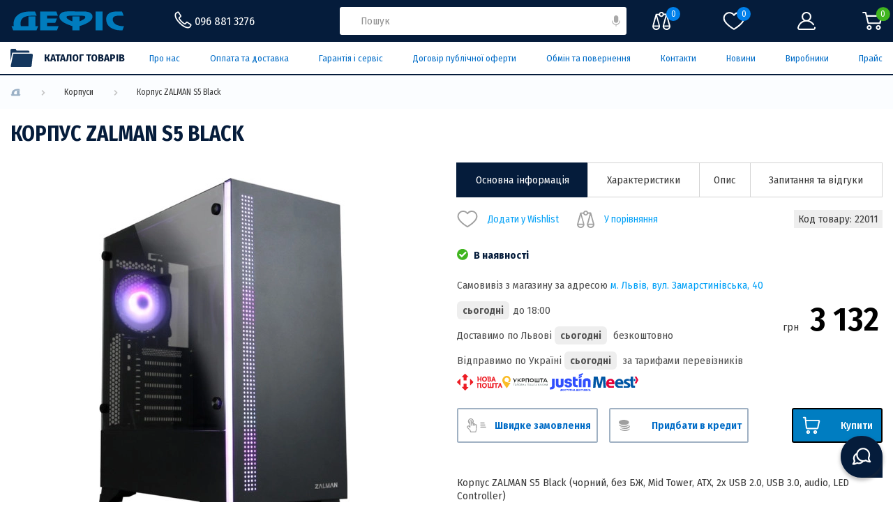

--- FILE ---
content_type: text/html; charset=utf-8
request_url: https://defis.ua/korpus-zalman-s5-black
body_size: 48406
content:
<!DOCTYPE html>
<!--[if IE]><![endif]-->
<!--[if IE 8 ]><html dir="ltr" lang="uk" class="ie8"><![endif]-->
<!--[if IE 9 ]><html dir="ltr" lang="uk" class="ie9"><![endif]-->
<!--[if (gt IE 9)|!(IE)]><!-->
<html dir="ltr" lang="uk">
<!--<![endif]-->
<head>
<meta charset="UTF-8" />
<meta name="viewport" content="width=device-width, initial-scale=1">
<meta http-equiv="X-UA-Compatible" content="IE=edge">
<title> Корпус ZALMAN S5 Black  – купити у Львові (Україна) | низькі ціни, відгуки, характеристики від Дефіс</title>      
<base href="https://defis.ua/" /><meta name="description" content=" Купуйте Корпус ZALMAN S5 Black  просто зараз в магазині Дефіс у Львові! ✅ Гарантійне обслуговування ✅ Найнижчі ціниу місті ✅ Консультація!" />    <meta property="og:title" content=" Корпус ZALMAN S5 Black  – купити у Львові (Україна) | низькі ціни, відгуки, характеристики від Дефіс"/>    <meta property="og:url" content="https://defis.ua/korpus-zalman-s5-black"/>    <meta property="og:description" content=" Купуйте Корпус ZALMAN S5 Black  просто зараз в магазині Дефіс у Львові! ✅ Гарантійне обслуговування ✅ Найнижчі ціниу місті ✅ Консультація!"/>    <meta property="og:image" content="https://defis.ua/image/cache/webp/catalog/2/22/22011-500x500.webp"/><script src="catalog/view/javascript/jquery/jquery-2.1.1.min.js?v=8" type="text/javascript"></script>
<script src="catalog/view/javascript/bootstrap/js/bootstrap.min.js?v=8" type="text/javascript"></script>
<link rel="preconnect" href="https://fonts.googleapis.com">
<link rel="preconnect" href="https://fonts.gstatic.com" crossorigin>
<link href="https://fonts.googleapis.com/css2?family=Fira+Sans+Condensed:wght@300;400;500;600;700;800;900&display=swap" rel="stylesheet">

<style>@charset "UTF-8";

html {
  -webkit-tap-highlight-color: transparent;
}

* {
  padding: 0;
  margin: 0;
  border: 0;
}

*,
*:before,
*:after {
  -webkit-box-sizing: border-box;
          box-sizing: border-box;
}

:focus,
:active {
  outline: none;
}

input::-ms-clear {
  display: none;
}

a,
a:visited {
  text-decoration: none;
}

input,
button,
textarea {
  background-color: inherit;
}

textarea {
  resize: none;
  padding: 10px;
}

button,
a {
  cursor: pointer;
  color: inherit;
  font-family: inherit;
}

button::-moz-focus-inner {
  padding: 0;
  border: 0;
}

ul li {
  list-style: none;
}

html,
body {
  min-height: 100vh;
  scroll-behavior: smooth;
}

body {
  font-family: "Fira Sans Condensed", sans-serif;
  font-size: 13px;
  color: #3a3a3a;
  background-color: #FFF;
  min-width: 320px;
  overflow-x: hidden;
  display: -webkit-box;
  display: -ms-flexbox;
  display: flex;
  -webkit-box-orient: vertical;
  -webkit-box-direction: normal;
      -ms-flex-direction: column;
          flex-direction: column;
  position: relative;
  line-height: 19px;
  scrollbar-color: #eeeded #051c3b;
  scrollbar-width: 14px;
}

body.lock {
  left: 0px;
  top: 0px;
  position: fixed;
  width: 100%;
  overflow-y: scroll;
}

body.scroll {
  overflow-y: hidden;
}

body.scroll .header .header__row-top {
  padding-right: 14px;
}

body.scroll .header__bottom-wrapper,
body.scroll .catalog-dropdown {
  padding-right: 14px;
}

body.fullscreen-prevent-scrol {
  overflow-y: hidden;
}

body.scrollbar-track-color {
  scrollbar-color: #051c3b #051c3b;
}

body.scrollbar-track-color::-webkit-scrollbar-track {
  background-color: #051c3b;
}

body.scrollbar-track-color::-webkit-scrollbar-thumb {
  background-color: #051c3b;
}

body::-webkit-scrollbar {
  width: 14px;
}

body::-webkit-scrollbar-track {
  background-color: #eeeded;
}

body::-webkit-scrollbar-thumb {
  background-color: #051c3b;
}

::-moz-selection {
  background-color: #051c3b;
  color: #fff;
}

::selection {
  background-color: #051c3b;
  color: #fff;
}

a,
button {
  cursor: pointer;
}

input:not([type="button"]):not([type="checkbox"]):not([type="radio"]),
textarea {
  font-size: 14px;
  font-family: inherit;
  color: #051c3b;
  padding: 0 18px;
}

input:not([type="button"]):not([type="checkbox"]):not([type="radio"])::-webkit-input-placeholder, textarea::-webkit-input-placeholder {
  font-family: inherit;
  font-size: 15px;
  line-height: 100%;
  color: #8f8f8f;
  /* WebKit, Edge */
  /* Firefox 4-18 */
  /* Firefox 19+ */
  /* IE 10-11 */
  /* Edge */
  /* MODERN BROWSER */
}

input:not([type="button"]):not([type="checkbox"]):not([type="radio"])::-moz-placeholder, textarea::-moz-placeholder {
  font-family: inherit;
  font-size: 15px;
  line-height: 100%;
  color: #8f8f8f;
  /* WebKit, Edge */
  /* Firefox 4-18 */
  /* Firefox 19+ */
  /* IE 10-11 */
  /* Edge */
  /* MODERN BROWSER */
}

input:not([type="button"]):not([type="checkbox"]):not([type="radio"]):-ms-input-placeholder, textarea:-ms-input-placeholder {
  font-family: inherit;
  font-size: 15px;
  line-height: 100%;
  color: #8f8f8f;
  /* WebKit, Edge */
  /* Firefox 4-18 */
  /* Firefox 19+ */
  /* IE 10-11 */
  /* Edge */
  /* MODERN BROWSER */
}

input:not([type="button"]):not([type="checkbox"]):not([type="radio"])::-ms-input-placeholder, textarea::-ms-input-placeholder {
  font-family: inherit;
  font-size: 15px;
  line-height: 100%;
  color: #8f8f8f;
  /* WebKit, Edge */
  /* Firefox 4-18 */
  /* Firefox 19+ */
  /* IE 10-11 */
  /* Edge */
  /* MODERN BROWSER */
}

input:not([type="button"]):not([type="checkbox"]):not([type="radio"])::placeholder,
textarea::placeholder {
  font-family: inherit;
  font-size: 15px;
  line-height: 100%;
  color: #8f8f8f;
  /* WebKit, Edge */
  /* Firefox 4-18 */
  /* Firefox 19+ */
  /* IE 10-11 */
  /* Edge */
  /* MODERN BROWSER */
}

input:not([type="button"]):not([type="checkbox"]):not([type="radio"])::-webkit-input-placeholder ::-webkit-input-placeholder, textarea::-webkit-input-placeholder ::-webkit-input-placeholder {
  color: #8f8f8f;
}

input:not([type="button"]):not([type="checkbox"]):not([type="radio"])::placeholder ::-webkit-input-placeholder,
textarea::placeholder ::-webkit-input-placeholder {
  color: #8f8f8f;
}

input:not([type="button"]):not([type="checkbox"]):not([type="radio"])::-moz-placeholder ::-moz-placeholder, textarea::-moz-placeholder ::-moz-placeholder {
  color: #8f8f8f;
  opacity: 1;
}

input:not([type="button"]):not([type="checkbox"]):not([type="radio"])::placeholder ::-moz-placeholder,
textarea::placeholder ::-moz-placeholder {
  color: #8f8f8f;
  opacity: 1;
}

input:not([type="button"]):not([type="checkbox"]):not([type="radio"]):-ms-input-placeholder :-ms-input-placeholder, textarea:-ms-input-placeholder :-ms-input-placeholder {
  color: #8f8f8f;
}

input:not([type="button"]):not([type="checkbox"]):not([type="radio"])::-ms-input-placeholder :-ms-input-placeholder, textarea::-ms-input-placeholder :-ms-input-placeholder {
  color: #8f8f8f;
}

input:not([type="button"]):not([type="checkbox"]):not([type="radio"])::placeholder :-ms-input-placeholder,
textarea::placeholder :-ms-input-placeholder {
  color: #8f8f8f;
}

input:not([type="button"]):not([type="checkbox"]):not([type="radio"]):-ms-input-placeholder ::-ms-input-placeholder, textarea:-ms-input-placeholder ::-ms-input-placeholder {
  color: #8f8f8f;
}

input:not([type="button"]):not([type="checkbox"]):not([type="radio"])::-ms-input-placeholder ::-ms-input-placeholder, textarea::-ms-input-placeholder ::-ms-input-placeholder {
  color: #8f8f8f;
}

input:not([type="button"]):not([type="checkbox"]):not([type="radio"])::placeholder ::-ms-input-placeholder,
textarea::placeholder ::-ms-input-placeholder {
  color: #8f8f8f;
}

input:not([type="button"]):not([type="checkbox"]):not([type="radio"])::-webkit-input-placeholder ::-webkit-input-placeholder, textarea::-webkit-input-placeholder ::-webkit-input-placeholder {
  color: #8f8f8f;
}

input:not([type="button"]):not([type="checkbox"]):not([type="radio"])::-moz-placeholder ::-moz-placeholder, textarea::-moz-placeholder ::-moz-placeholder {
  color: #8f8f8f;
}

input:not([type="button"]):not([type="checkbox"]):not([type="radio"]):-ms-input-placeholder :-ms-input-placeholder, textarea:-ms-input-placeholder :-ms-input-placeholder {
  color: #8f8f8f;
}

input:not([type="button"]):not([type="checkbox"]):not([type="radio"])::-ms-input-placeholder ::-ms-input-placeholder, textarea::-ms-input-placeholder ::-ms-input-placeholder {
  color: #8f8f8f;
}

input:not([type="button"]):not([type="checkbox"]):not([type="radio"])::placeholder ::placeholder,
textarea::placeholder ::placeholder {
  color: #8f8f8f;
}

.form-primary .form-primary__group {
  margin-bottom: 8px;
  position: relative;
}

.form-primary .form-primary__input {
  height: 42px;
  width: 100%;
  border: 1px solid #d8d8d8;
  border-radius: 4px;
}

.form-primary .form-primary__remark {
  padding-left: 15px;
  font-size: 12px;
  color: #051c3b;
  margin-top: 18px;
}

.form-primary .form-primary__remark span {
  color: #005fae;
}

textarea {
  resize: none;
  width: 100%;
  height: 82px;
  border: 1px solid #d8d8d8;
  border-radius: 4px;
  padding: 10px 18px;
}

textarea.textarea-h42 {
  height: -webkit-fit-content;
  height: -moz-fit-content;
  height: fit-content;
}

textarea.textarea-h42::-webkit-input-placeholder {
  line-height: 18px;
}

textarea.textarea-h42::-moz-placeholder {
  line-height: 18px;
}

textarea.textarea-h42:-ms-input-placeholder {
  line-height: 18px;
}

textarea.textarea-h42::-ms-input-placeholder {
  line-height: 18px;
}

textarea.textarea-h42::placeholder {
  line-height: 18px;
}

.primary-error {
  background-color: #051c3b;
  color: #FFF;
  display: -webkit-box;
  display: -ms-flexbox;
  display: flex;
  padding-left: 12px;
  -webkit-box-align: center;
      -ms-flex-align: center;
          align-items: center;
  border-radius: 4px;
  height: 40px;
}

.primary-error img {
  margin-right: 18px;
}

.form-primary__input + .primary-error,
textarea + .primary-error {
  width: 100%;
  height: 100%;
  top: 0;
  left: 0;
  position: absolute;
}

.container {
  margin: 0 auto;
  padding: 0 15px;
}

.container-smoll {
  margin: 0 auto;
  padding: 0 15px;
}

.index {
  position: static;
  z-index: 2;
}

header {
  z-index: 1000;
}

.main {
  display: -webkit-box;
  display: -ms-flexbox;
  display: flex;
  -webkit-box-orient: vertical;
  -webkit-box-direction: normal;
      -ms-flex-direction: column;
          flex-direction: column;
}

.title-primary {
  font-size: 17px;
  font-weight: 700;
  color: #051c3b;
  line-height: 1.3;
  text-transform: uppercase;
  padding: 30px 0 20px 0;
}

h1.title-primary_big {
  font-size: 19px;
  padding-top: 18px;
  font-weight: 700;
  line-height: 1.2;
}

h1.title-primary_big span {
  color: #007dc1;
}

.cart-product-crop {
  margin-bottom: 50px;
}

.cart-product-crop:last-child {
  margin-bottom: 0;
}

.cart-product-crop .cart-product-crop__img {
  border: 1px solid #d8d8d8;
  height: 170px;
  width: 100%;
  text-align: center;
  margin: 0 auto 15px auto;
}

.cart-product-crop .cart-product-crop__img img {
  max-width: 100%;
  max-height: 100%;
  width: auto !important;
  height: auto !important;
}

.cart-product-crop .cart-product-crop__text {
  -webkit-box-flex: 1;
      -ms-flex: 1 1;
          flex: 1 1;
}

.cart-product-crop .cart-product-crop__name {
  font-size: 16px;
  text-transform: uppercase;
  font-weight: 700;
  color: #051c3b;
  margin-bottom: 18px;
}

.cart-product-crop .cart-product-crop__parameters {
  color: #051c3b;
}

.catalog-title {
  font-size: 16px;
  font-weight: 600;
  text-transform: uppercase;
  color: #051c3b;
  text-align: center;
}

.dots-block {
  text-align: center;
  display: none;
}

.dots-block .dots {
  font-size: 26px;
  letter-spacing: 3px;
}

.dots {
  font-weight: 700;
  font-size: 20px;
  display: inline-block;
  letter-spacing: 1.75px;
  color: #007dc1;
}

.green {
  color: #45cb00 !important;
}

.light-green {
  color: #329f15 !important;
}

.orange {
  color: #ff8400 !important;
}

.red {
  color: #ff0000 !important;
}

.blue {
  color: #006cc7 !important;
}

.svg-21 {
  height: 21px;
  -webkit-transform: translateY(2px);
      -ms-transform: translateY(2px);
          transform: translateY(2px);
}

.svg-20 {
  height: 20px;
}

.svg-16 {
  height: 16px;
}

.svg-hover-light-blue:hover svg path {
  fill: #45aaff;
}

.square-hover {
  position: relative;
}

.square-hover .square-hover__line {
  position: absolute;
  -webkit-transition: 0.2s;
  transition: 0.2s;
  background-color: #a0b1c3;
}

.square-hover .square-hover__line span {
  background-color: #051c3b;
  position: inherit;
  display: block;
  -webkit-transition: .4s ease-out;
  transition: .4s ease-out;
}

.square-hover .square-hover__line_top {
  left: 0;
  top: 0;
  height: 2px;
  width: 100%;
}

.square-hover .square-hover__line_top span {
  left: inherit;
  top: inherit;
  width: 0;
  height: 100%;
}

.square-hover .square-hover__line_right {
  right: 0;
  top: 0;
  width: 2px;
  height: 100%;
}

.square-hover .square-hover__line_right span {
  right: inherit;
  top: inherit;
  width: 100%;
  height: 0;
}

.square-hover .square-hover__line_bottom {
  bottom: 0;
  right: 0;
  height: 2px;
  width: 100%;
}

.square-hover .square-hover__line_bottom span {
  bottom: inherit;
  right: inherit;
  height: 100%;
  width: 0;
}

.square-hover .square-hover__line_left {
  left: 0;
  bottom: 0;
  width: 2px;
  height: 100%;
}

.square-hover .square-hover__line_left span {
  left: inherit;
  bottom: inherit;
  width: 100%;
  height: 0;
}

.square-hover:hover .square-hover__line_top span {
  width: 100%;
}

.square-hover:hover .square-hover__line_right span {
  height: 100%;
}

.square-hover:hover .square-hover__line_bottom span {
  width: 100%;
}

.square-hover:hover .square-hover__line_left span {
  height: 100%;
}

.spoller {
  max-width: 1560px;
  padding: 0 10px;
  margin: 0 auto;
}

.spoller .spoller__header {
  cursor: pointer;
}

.spoller .spoller__header img {
  -webkit-transform: rotate(90deg);
      -ms-transform: rotate(90deg);
          transform: rotate(90deg);
  -webkit-transition: 0.3s all;
  transition: 0.3s all;
}

.spoller .spoller__title {
  cursor: pointer;
}

.spoller .spoller__body {
  height: 0;
  overflow: hidden;
  margin: 0 auto;
  -webkit-transition: .4s all linear;
  transition: .4s all linear;
}

.spoller .spoller__body_hide {
  height: auto;
  display: none;
  -webkit-transition: none;
  transition: none;
}

.spoller .spoller__close-btn {
  display: -webkit-box;
  display: -ms-flexbox;
  display: flex;
  -webkit-box-align: center;
      -ms-flex-align: center;
          align-items: center;
  height: 32px;
  background-color: #007dc1;
  color: #fff;
  padding: 4px 8px;
  font-size: 12px;
  -webkit-box-pack: justify;
      -ms-flex-pack: justify;
          justify-content: space-between;
  font-weight: 500;
  cursor: pointer;
}

.spoller .spoller__close-btn span {
  display: inline-block;
  margin-left: 8px;
}

.spoller__body.visible {
  width: 100%;
  height: auto;
}

.asking .title-primary {
  padding: 30px 0;
}

.asking .asking__title {
  color: #007dc1;
  text-transform: uppercase;
  font-weight: 500;
  font-size: 16px;
  margin-bottom: 14px;
}

.asking .asking__body {
  font-size: 1em;
}

.asking .asking__body p {
  margin-bottom: 24px;
}

.asking .asking__body ol {
  margin: 1em 0;
  padding-left: 40px;
  list-style: unset;
}

.asking .asking__body ol li {
  margin-bottom: 26px;
  list-style: unset;
}

.asking .asking__body ul {
  margin: 1em 0;
  padding-left: 40px;
  list-style: disc;
}

.asking .asking__body ul li {
  margin-bottom: 26px;
  list-style: disc;
}

.asking .asking__body ul li::marker {
  color: #9EB4C8;
}

.asking .spoller__item {
  margin-bottom: 18px;
}

.asking .spoller__item h2 {
  font-size: 21px;
  margin: 1em 0;
  color: #007dc1;
  text-transform: uppercase;
}

.asking .spoller__item h3 {
  font-size: 21px;
  margin: 1em 0;
  color: #007dc1;
  text-transform: uppercase;
}

.delete-product-text {
  font-size: 14px;
  color: #006cc7;
  cursor: pointer;
  white-space: nowrap;
}

.delete-product-text span {
  margin-left: 15px;
}

.delete-product {
  cursor: pointer;
  position: relative;
  display: -webkit-inline-box;
  display: -ms-inline-flexbox;
  display: inline-flex;
}

.delete-product .delete-product__icon {
  display: block;
}

.delete-product .delete-product__icon .active
+ img {
  position: absolute;
  top: -8px;
  right: -9px;
  z-index: 2;
}

.link-return {
  display: -webkit-box;
  display: -ms-flexbox;
  display: flex;
  -webkit-box-align: center;
      -ms-flex-align: center;
          align-items: center;
  font-size: 14px;
  color: #006cc7;
  white-space: nowrap;
}

.primary-filter__spoller-item.spoller__item.active .primary-filter__selected-filters {
  display: none;
}

.fullscreen {
  top: 0;
  right: 0;
  bottom: 0;
  left: 0;
  z-index: 6000;
  max-width: 100vw;
  max-height: 100vh;
  position: fixed;
}

.notification__repeated_form {
  cursor: pointer;
  color: #45aaff;
}

.notification {
  display: -webkit-box;
  display: -ms-flexbox;
  display: flex;
  -webkit-box-orient: vertical;
  -webkit-box-direction: normal;
      -ms-flex-direction: column;
          flex-direction: column;
  -webkit-box-align: center;
      -ms-flex-align: center;
          align-items: center;
  margin-bottom: 50px;
  margin-top: 20px;
}

.notification a {
  color: #45aaff;
}

.notification .notification__img {
  margin-bottom: 50px;
}

.notification .notification__div {
  text-align: center;
  margin-bottom: 20px;
}

.price {
  margin-left: auto;
  min-width: -webkit-fit-content;
  min-width: -moz-fit-content;
  min-width: fit-content;
}

.price .price__old {
  font-size: 16px;
  -webkit-text-decoration-line: line-through;
  text-decoration-line: line-through;
  text-align: right;
  margin-bottom: 8px;
}

.price span {
  font-weight: normal;
  font-size: 15px;
  display: -webkit-inline-box;
  display: -ms-inline-flexbox;
  display: inline-flex;
  -webkit-transform: translateY(5px);
      -ms-transform: translateY(5px);
          transform: translateY(5px);
  margin-right: 5px;
}

.price .price__inner {
  color: #000;
  font-size: 36px;
  font-weight: 600;
}

.popup {
  visibility: hidden;
}

#compare-info-popup .popup__container {
  padding-left: 0;
  padding-right: 0;
}

#compare-info-popup .popup__container .popup-in-basket__title {
  padding-left: 30px;
  padding-right: 30px;
}

#compare-info-popup .popup__container .compare-item {
  display: -webkit-box;
  display: -ms-flexbox;
  display: flex;
  -webkit-box-pack: justify;
      -ms-flex-pack: justify;
          justify-content: space-between;
  -webkit-box-align: center;
      -ms-flex-align: center;
          align-items: center;
  padding: 10px 30px;
}

#compare-info-popup .popup__container .compare-item-element {
  display: -webkit-box;
  display: -ms-flexbox;
  display: flex;
  -webkit-box-align: center;
      -ms-flex-align: center;
          align-items: center;
  gap: 10px;
}

#compare-info-popup .popup__container .compare-item-count {
  display: -webkit-box;
  display: -ms-flexbox;
  display: flex;
  -webkit-box-pack: center;
      -ms-flex-pack: center;
          justify-content: center;
  -webkit-box-align: center;
      -ms-flex-align: center;
          align-items: center;
  min-width: 20px;
  height: 20px;
  border-radius: 50%;
  padding: 0 4px;
  background-color: #f4f4f4;
}

#compare-info-popup .popup__container .compare-item-remove {
  display: -webkit-box;
  display: -ms-flexbox;
  display: flex;
  -webkit-box-align: center;
      -ms-flex-align: center;
          align-items: center;
  gap: 10px;
  cursor: pointer;
  color: #007dc1;
}

#compare-info-popup .popup__container .compare-item-remove span {
  display: none;
}

#compare-info-popup .popup__container .compare-item-remove svg path {
  fill: #007dc1;
}

.slick-slider {
  overflow: visible;
  min-width: 0px;
  position: relative;
}

.slick-track {
  display: -webkit-box;
  display: -ms-flexbox;
  display: flex;
}

.slick-list,
.slick-track {
  width: 100%;
}

.primary-carousel {
  position: relative;
  width: 100%;
}

.primary-carousel .product-cart .product-cart__model {
  margin-bottom: 4px;
  padding-bottom: 0;
}

.primary-carousel .slick-slide > div {
  display: block;
  height: 100%;
}

.primary-carousel .slick-slide > div .product-cart {
  height: 100%;
}

.primary-carousel .slick-slide.slick-active .product-cart {
  border-top: 1px solid #d3d3d3;
  border-bottom: 1px solid #d3d3d3;
}

.slider-arrow-row {
  display: -webkit-box;
  display: -ms-flexbox;
  display: flex;
  width: -webkit-fit-content;
  width: -moz-fit-content;
  width: fit-content;
}

.slick-arrow {
  position: absolute;
  top: 50%;
  display: block;
  width: 36px;
  height: 36px;
  z-index: 5;
  font-size: 0;
  -webkit-transform: translateY(-20px);
      -ms-transform: translateY(-20px);
          transform: translateY(-20px);
  cursor: pointer;
}

.arrow-next {
  position: static;
  -webkit-transform: translateY(0);
      -ms-transform: translateY(0);
          transform: translateY(0);
  background: url("../image/icon/arrow-img-r.svg") center center/20px 20px no-repeat;
  right: 0;
}

.arrow-prev {
  position: static;
  -webkit-transform: translateY(0);
      -ms-transform: translateY(0);
          transform: translateY(0);
  left: 0;
}

.arrow-prev,
.slick-prev {
  background: url("../image/icon/arrow-img-l.svg") center center/20px 20px no-repeat;
}

.arrow-next,
.slick-next {
  background: url("../image/icon/arrow-img-r.svg") center center/20px 20px no-repeat;
}

.slick-arrow.slick-hidden {
  opacity: 0;
  visibility: hidden;
}

.slick-arrow.slick-disabled {
  opacity: .5;
}

.active-thum-style .slick-slide.slick-current.slick-active {
  opacity: 0.4;
}

.container-grid .slick-slide:not(.slick-slide.slick-active),
.gallary-carousel .slick-slide:not(.slick-slide.slick-active) {
  -webkit-transition: 0.5s all;
  transition: 0.5s all;
  opacity: 0;
  visibility: hidden;
}

.container-grid .slick-slide > div,
.gallary-carousel .slick-slide > div {
  width: 100%;
  height: 100%;
}

.container-grid .slick-slide > div .product-cart,
.gallary-carousel .slick-slide > div .product-cart {
  display: block !important;
}

figure.containerZoom {
  background-position: 50% 50%;
  position: relative;
  overflow: hidden;
  cursor: -webkit-zoom-in;
  cursor: zoom-in;
  margin: 0;
  width: 100%;
  height: 100%;
  display: -webkit-box;
  display: -ms-flexbox;
  display: flex;
  -webkit-box-pack: center;
      -ms-flex-pack: center;
          justify-content: center;
  -webkit-box-align: center;
      -ms-flex-align: center;
          align-items: center;
}

figure.containerZoom .overlay {
  position: absolute;
  top: 0;
  left: 0;
  width: 100%;
  height: 100%;
  background: #fff;
  z-index: 1;
}

figure.containerZoom img {
  -webkit-transition: opacity .5s;
  transition: opacity .5s;
  display: block;
  max-width: 100%;
  max-height: 100%;
  position: relative;
  z-index: 2;
}

figure.containerZoom.active .overlay {
  display: none;
}

figure.containerZoom.active img {
  display: none;
}

.catalog-link {
  background-color: #006cc7;
}

.catalog-link .catalog-dropdown {
  margin: 0 0 0 -15px;
}

.catalog-link .catalog-dropdown + .black-full-decor {
  display: block;
  opacity: 0;
  visibility: hidden;
  position: fixed;
  background-color: rgba(0, 0, 0, 0.8);
  width: 100%;
  top: 106px;
  left: 0;
  z-index: 0;
  color: #fff;
  height: calc(100vh - 106px);
  overflow: auto;
  z-index: 200;
}

.catalog-link.catalog-link-mouseover .catalog-dropdown {
  opacity: 1;
  visibility: visible;
  z-index: 200;
}

.catalog-link.catalog-link-mouseover .catalog-dropdown + .black-full-decor {
  opacity: 1;
  visibility: visible;
  z-index: 199;
}

.catalog-link.catalog-link-mouseover .catalog-dropdown + .black-full-decor:hover {
  opacity: 0;
  visibility: hidden;
}

.catalog-link .catalog-link__row {
  display: -webkit-box;
  display: -ms-flexbox;
  display: flex;
  height: 46px;
  padding: 6px 0;
  -webkit-box-align: center;
      -ms-flex-align: center;
          align-items: center;
  position: relative;
}

.catalog-link .catalog-link__row:hover .catalog-link__after img:nth-child(1) {
  display: none;
}

.catalog-link .catalog-link__row:hover .catalog-link__after img:nth-child(2) {
  display: inline-block;
}

.catalog-link .catalog-link__before {
  width: 22px;
  height: 22px;
}

.catalog-link .catalog-link__text {
  -webkit-box-flex: 2;
      -ms-flex: 2;
          flex: 2;
  font-weight: 700;
  color: #fff;
  font-size: 19px;
  margin: 0 20px 0 16px;
  text-transform: uppercase;
}

.catalog-link .catalog-link__text a {
  position: absolute;
  top: 0;
  left: 0;
  width: 100%;
  height: 100%;
  display: block;
}

.catalog-link .catalog-link__after {
  width: 32px;
  height: 28px;
}

.catalog-link .catalog-link__after img:nth-child(1) {
  display: inline-block;
}

.catalog-link .catalog-link__after img:nth-child(2) {
  display: none;
}

.btn-primary {
  padding: 9px 20px;
  display: -webkit-box;
  display: -ms-flexbox;
  display: flex;
  width: -webkit-fit-content;
  width: -moz-fit-content;
  width: fit-content;
  border: 2px solid #a0b1c3;
  margin: 0 auto;
  font-weight: 500;
  color: #006cc7;
  min-width: 130px;
  -webkit-box-align: center;
      -ms-flex-align: center;
          align-items: center;
  -webkit-box-pack: center;
      -ms-flex-pack: center;
          justify-content: center;
  background-image: linear-gradient(45deg, #0c336e 50%, transparent 50%);
  background-position: 100%;
  background-size: 400%;
  -webkit-transition: background 300ms ease-in-out, color 200ms ease-in-out, border 200ms ease-in-out;
  transition: background 300ms ease-in-out, color 200ms ease-in-out, border 200ms ease-in-out;
  cursor: pointer;
}

.btn-primary:hover {
  border: 2px solid #0c336e;
  background-position: 0;
  color: #fff;
}

.btn-primary-200 {
  padding: 0 10px 0 14px;
  overflow: hidden;
  border-radius: 3px;
  width: -webkit-fit-content;
  width: -moz-fit-content;
  width: fit-content;
  height: 50px;
  display: -webkit-box;
  display: -ms-flexbox;
  display: flex;
  -webkit-box-align: center;
      -ms-flex-align: center;
          align-items: center;
  min-width: 200px;
  cursor: pointer;
  -webkit-box-pack: justify;
      -ms-flex-pack: justify;
          justify-content: space-between;
  font-weight: 600;
  color: #006cc7;
  font-size: 15px;
}

.btn-primary-200 svg,
.btn-primary-200 img {
  margin-right: 12px;
}

.rating-stars {
  font-size: 15px;
  display: -webkit-inline-box;
  display: -ms-inline-flexbox;
  display: inline-flex;
}

.rating-stars .rating-stars__base {
  color: #cbcbcb;
  position: relative;
}

.rating-stars .rating-stars__value {
  position: absolute;
  height: 100%;
  z-index: 5;
  overflow: hidden;
  color: #007dc1;
  top: 0;
  left: 0;
}

.rating-reviews {
  display: -webkit-box;
  display: -ms-flexbox;
  display: flex;
  -ms-flex-wrap: nowrap;
      flex-wrap: nowrap;
  -webkit-box-align: center;
      -ms-flex-align: center;
          align-items: center;
  position: relative;
}

.rating-reviews .rating-reviews__items {
  position: relative;
  display: -webkit-box;
  display: -ms-flexbox;
  display: flex;
  -webkit-box-orient: horizontal;
  -webkit-box-direction: reverse;
      -ms-flex-direction: row-reverse;
          flex-direction: row-reverse;
  padding: 0 6px;
}

.rating-reviews .rating-reviews__item {
  position: absolute;
  width: 0;
  height: 0;
  left: 0;
  visibility: hidden;
}

.rating-reviews .rating-reviews__label {
  -webkit-box-flex: 0;
      -ms-flex: 0 0 20%;
          flex: 0 0 20%;
  height: 100%;
  cursor: pointer;
  color: #dcdcdc;
  z-index: 10;
}

.rating-reviews .rating-reviews__label::before {
  content: "★";
  display: block;
  -webkit-transition: color 0.3s ease 0s;
  transition: color 0.3s ease 0s;
  font-size: 18px;
}

.rating-reviews__item:checked,
.rating-reviews__item:checked ~ .rating-reviews__label {
  color: #007dc1;
}

.rating-reviews__label:hover,
.rating-reviews__label:hover ~ .rating-reviews__label,
.rating-reviews__label:checked ~ .rating-reviews__label:hover {
  color: #007dc1;
}

.rating-custom-product {
  -webkit-box-pack: justify;
      -ms-flex-pack: justify;
          justify-content: space-between;
}

.custom-product__count-reviews {
  min-width: 60px;
}

.price-sm {
  display: -webkit-box;
  display: -ms-flexbox;
  display: flex;
  -webkit-box-orient: vertical;
  -webkit-box-direction: normal;
      -ms-flex-direction: column;
          flex-direction: column;
  -webkit-box-align: end;
      -ms-flex-align: end;
          align-items: flex-end;
}

.price-sm .price-sm__old {
  font-size: 14px;
  -webkit-text-decoration-line: line-through;
  /* Safari */
  text-decoration-line: line-through;
}

.price-sm .price-sm__current {
  margin-top: 2px;
}

.price-sm .price-sm__value {
  font-size: 18px;
  font-weight: 600;
  color: #007dc1;
  margin-left: 4px;
  display: inline-block;
  line-height: 1;
}

.preloader {
  display: none;
  position: absolute;
  top: 50%;
  left: 50%;
  -webkit-transform: translate(-50%, -50%);
  -ms-transform: translate(-50%, -50%);
  transform: translate(-50%, -50%);
}

.preloader.active {
  display: -webkit-box;
  display: -ms-flexbox;
  display: flex;
}

.preloader .dot {
  position: relative;
  width: 1em;
  height: 1em;
  margin: 0.8em;
  border-radius: 50%;
}

.preloader .dot::before {
  position: absolute;
  content: "";
  width: 100%;
  height: 100%;
  background: inherit;
  border-radius: inherit;
  -webkit-animation: wave 2s ease-out infinite;
  animation: wave 2s ease-out infinite;
}

.preloader .dot:nth-child(1) {
  background: #7ef9ff;
}

.preloader .dot:nth-child(1)::before {
  -webkit-animation-delay: 0.2s;
  animation-delay: 0.2s;
}

.preloader .dot:nth-child(2) {
  background: #89cff0;
}

.preloader .dot:nth-child(2)::before {
  -webkit-animation-delay: 0.4s;
  animation-delay: 0.4s;
}

.preloader .dot:nth-child(3) {
  background: #4682b4;
}

.preloader .dot:nth-child(3)::before {
  -webkit-animation-delay: 0.6s;
  animation-delay: 0.6s;
}

.preloader .dot:nth-child(4) {
  background: #0f52ba;
}

.preloader .dot:nth-child(4)::before {
  -webkit-animation-delay: 0.8s;
  animation-delay: 0.8s;
}

.preloader .dot:nth-child(5) {
  background: #000080;
}

.preloader .dot:nth-child(5)::before {
  -webkit-animation-delay: 1s;
  animation-delay: 1s;
}

@-webkit-keyframes wave {
  50%, 75% {
    -webkit-transform: scale(2.5);
    transform: scale(2.5);
  }

  80%, 100% {
    opacity: 0;
  }
}

@keyframes wave {
  50%, 75% {
    -webkit-transform: scale(2.5);
    transform: scale(2.5);
  }

  80%, 100% {
    opacity: 0;
  }
}

header {
  z-index: 1000;
}

.search {
  -webkit-box-pack: justify;
      -ms-flex-pack: justify;
          justify-content: space-between;
  background-color: #fff;
  border-radius: 3px;
  padding: 0 12px;
}

.search .search__input {
  width: 100%;
  height: 40px;
  border-radius: 3px;
}

.search .search__input::-webkit-input-placeholder {
  font-size: 14px;
}

.search .search__input::-moz-placeholder {
  font-size: 14px;
}

.search .search__input:-ms-input-placeholder {
  font-size: 14px;
}

.search .search__input::-ms-input-placeholder {
  font-size: 14px;
}

.search .search__input::placeholder {
  font-size: 14px;
}

.search .search__voice-input {
  min-width: 30px;
  display: -webkit-box;
  display: -ms-flexbox;
  display: flex;
  -webkit-box-pack: center;
      -ms-flex-pack: center;
          justify-content: center;
  -webkit-box-align: center;
      -ms-flex-align: center;
          align-items: center;
  cursor: pointer;
  background: url("../image/icon/voice-search-icon.svg");
  background-repeat: no-repeat;
  background-size: 16px;
  background-position: center;
}

.search .search__icon {
  min-width: 32px;
  text-align: left;
  margin-left: 40px;
}

.search .search__btn-text {
  -webkit-box-flex: 0;
      -ms-flex: 0 0 126px;
          flex: 0 0 126px;
  background-color: #006cc7;
  color: #fff;
  font-size: 17px;
  display: none;
  margin: 2px 2px 2px 6px;
  border-radius: 2px;
  -webkit-box-align: center;
      -ms-flex-align: center;
          align-items: center;
  -webkit-box-pack: center;
      -ms-flex-pack: center;
          justify-content: center;
}

.security-icon {
  display: -webkit-box;
  display: -ms-flexbox;
  display: flex;
}

.security-icon .security-icon__item {
  cursor: pointer;
  position: relative;
}

.security-icon .security-icon__item a {
  display: -webkit-box;
  display: -ms-flexbox;
  display: flex;
  -webkit-box-align: center;
      -ms-flex-align: center;
          align-items: center;
}

.security-icon .security-icon__item svg path {
  -webkit-transition: .3s all;
  transition: .3s all;
}

.security-icon .security-icon__item:hover svg path {
  fill: #45aaff;
}

.dropdown-menu {
  position: fixed;
  top: 0px;
  left: 0;
  z-index: 100;
  background-color: #051c3b;
  width: 100%;
  height: 100vh;
  padding-top: 102px;
  -webkit-transform: translateX(-100%);
      -ms-transform: translateX(-100%);
          transform: translateX(-100%);
  -webkit-transition: 0.6s all;
  transition: 0.6s all;
}

.dropdown-menu .dropdown-menu__wrapper {
  padding: 10px 15px 6px 15px;
  max-height: calc(100vh - 170px);
  overflow-y: auto;
}

.dropdown-menu .dropdown-menu__security-icon {
  -ms-flex-pack: distribute;
      justify-content: space-around;
}

.dropdown-menu .dropdown-menu__catalog {
  margin-top: 28px;
  font-size: 15px;
  color: #fff;
}

.dropdown-menu .dropdown-menu__phone {
  font-size: 21px;
  width: 100%;
  display: -webkit-box;
  display: -ms-flexbox;
  display: flex;
  -webkit-box-pack: center;
      -ms-flex-pack: center;
          justify-content: center;
  margin-top: 30px;
}

.dropdown-menu .dropdown-menu__phone a {
  display: -webkit-box;
  display: -ms-flexbox;
  display: flex;
  -webkit-box-align: center;
      -ms-flex-align: center;
          align-items: center;
}

.dropdown-menu .dropdown-menu__phone a span {
  display: inline-block;
  color: #fff;
}

.dropdown-menu .dropdown-menu__phone a span:first-child {
  margin-right: 7px;
}

.dropdown-menu .dropdown-menu__phone a img {
  width: 31px;
}

.dropdown-menu .catalog-link {
  display: block;
  margin-bottom: 22px;
}

.menu {
  margin-top: 28px;
  font-size: 15px;
  color: #fff;
}

.menu .menu__item {
  margin-bottom: 13px;
}

.menu .menu__link {
  position: relative;
}

.catalog-burger-spoller .catalog-burger-spoller__item > a {
  padding-bottom: 13px;
  display: inline-block;
}

.catalog-burger-spoller .catalog-burger-spoller__item .spoller__header.active {
  color: #5bb4ff;
}

.catalog-burger-spoller .catalog-burger-spoller__submenu {
  padding-left: 20px;
}

.catalog-burger-spoller .catalog-burger-spoller__list li {
  margin-bottom: 10px;
}

.catalog-burger-spoller .catalog-burger-spoller__list li:last-child {
  margin-bottom: 30px;
}

.header {
  background-color: #fff;
}

.header .header__row-bottom {
  top: 50px;
  width: 100%;
  background-color: #fff;
}

.header .header__row-bottom.position-fixed {
  position: fixed;
  border-bottom: 2px solid #051c3b;
}

.header .header__bottom-wrapper {
  min-height: 46px;
}

.header .header__row-top {
  background-color: #051c3b;
  top: 0;
  left: 0;
  width: 100%;
  z-index: 112;
}

.header .header__row-top .security-icon .security-icon__item {
  display: none;
}

.header .header__helper-block {
  min-height: 50px;
  background-color: #051c3b;
}

.header .header__top {
  display: -webkit-box;
  display: -ms-flexbox;
  display: flex;
  min-height: 50px;
  -webkit-box-align: center;
      -ms-flex-align: center;
          align-items: center;
  position: relative;
}

.header .header__logo {
  -webkit-box-flex: 0;
      -ms-flex-positive: 0;
          flex-grow: 0;
  cursor: pointer;
  display: -webkit-box;
  display: -ms-flexbox;
  display: flex;
  -webkit-box-align: center;
      -ms-flex-align: center;
          align-items: center;
  cursor: pointer;
}

.header .header__logo_big {
  height: 20px;
}

.header .header__logo_sm {
  margin-right: 14px;
}

.header .header__wrapper {
  display: -webkit-box;
  display: -ms-flexbox;
  display: flex;
  margin-left: auto;
}

.header .header__contact {
  display: none;
}

.header .header__contact a span:nth-child(2) {
  display: none;
}

.header .header__search-top {
  display: none;
  margin-right: 10px;
  margin: 0 10px 0 0;
}

.header .header__top-scrolling {
  position: absolute;
  height: 100%;
  width: calc(100% + 15px);
  top: 0;
  left: 0;
  display: -webkit-box;
  display: -ms-flexbox;
  display: flex;
  background-color: #051c3b;
  -webkit-box-align: center;
      -ms-flex-align: center;
          align-items: center;
  padding: 5px 0;
  -webkit-transform: translateY(-100%);
      -ms-transform: translateY(-100%);
          transform: translateY(-100%);
  opacity: 0;
  visibility: hidden;
  -webkit-transition: 0.5s all;
  transition: 0.5s all;
}

.header .header__top-scrolling .header__search-top {
  width: calc(100% - 173px);
  display: -webkit-box;
  display: -ms-flexbox;
  display: flex;
}

.header .header__top-scrolling .header__cart {
  display: none;
}

.header .header__cart {
  z-index: 112;
  position: relative;
}

.header .header__cart .count {
  top: 0;
  right: 0;
  background-color: #40b51f;
  -webkit-transform: translate(54%, -34%);
      -ms-transform: translate(54%, -34%);
          transform: translate(54%, -34%);
}

.header .header__bottom {
  margin: 0 -15px;
}

.header .header__bottom .catalog-link-dropdown {
  display: none;
}

.header .header__bottom .search .search__btn-text {
  display: none;
}

.header .header__bottom-row {
  background-color: #e8ecf0;
  padding: 3px 4px;
  -webkit-box-flex: 1;
      -ms-flex: 1;
          flex: 1;
}

.header .header__search-bottom {
  padding: 0 12px 0 12px;
  display: -webkit-box;
  display: -ms-flexbox;
  display: flex;
}

.header__bottom.active .dropdown-menu {
  -webkit-transform: translateX(0);
      -ms-transform: translateX(0);
          transform: translateX(0);
}

.header__bottom.active .catalog-link-dropdown,
.header__bottom.active .search {
  position: relative;
  z-index: 1000;
}

.header__row-top.topchik .header__top-scrolling {
  z-index: 111;
  -webkit-transform: translateY(0);
      -ms-transform: translateY(0);
          transform: translateY(0);
  opacity: 1;
  visibility: visible;
}

.count {
  display: -webkit-box;
  display: -ms-flexbox;
  display: flex;
  -webkit-box-pack: center;
      -ms-flex-pack: center;
          justify-content: center;
  -webkit-box-align: center;
      -ms-flex-align: center;
          align-items: center;
  min-width: 20px;
  height: 20px;
  position: absolute;
  border-radius: 50%;
  padding: 0 4px;
  -webkit-transform: translate(20px, -11px);
      -ms-transform: translate(20px, -11px);
          transform: translate(20px, -11px);
  background-color: #0080eb;
  top: 4px;
}

.count.logged-in__item {
  background-color: #40b51f;
  -webkit-transform: translate(21px, -10px);
      -ms-transform: translate(21px, -10px);
          transform: translate(21px, -10px);
  min-width: 7px;
  height: 8px;
}

.count .count__item {
  font-size: 12px;
  color: #fff;
  line-height: 0;
}

.logout__item {
  color: #fff;
  margin-left: 10px;
}

.cart {
  display: -webkit-box;
  display: -ms-flexbox;
  display: flex;
  -webkit-box-align: center;
      -ms-flex-align: center;
          align-items: center;
  cursor: pointer;
}

.cart svg path {
  -webkit-transition: .3s all;
  transition: .3s all;
}

.cart:hover svg path {
  fill: #45aaff;
}

.burger {
  margin-left: 40px;
  display: -webkit-box;
  display: -ms-flexbox;
  display: flex;
  -webkit-box-align: center;
      -ms-flex-align: center;
          align-items: center;
  z-index: 112;
}

.burger .burger__icon {
  cursor: pointer;
  width: 32px;
  height: 25px;
  -webkit-transition: all .4s ease-in-out;
  transition: all .4s ease-in-out;
}

.burger .burger__icon span {
  height: 3px;
  background-color: #fff;
  -webkit-transition: all .4s ease-in-out;
  transition: all .4s ease-in-out;
  display: block;
  width: 22px;
  border-radius: 2px;
}

.burger .burger__icon span:not(:last-child) {
  margin-bottom: 8px;
}

.burger .burger__icon span:nth-child(2) {
  width: 32px;
}

.burger__icon.active {
  -webkit-transition-delay: 0.8s;
          transition-delay: 0.8s;
  -webkit-transform: rotate(45deg);
      -ms-transform: rotate(45deg);
          transform: rotate(45deg);
  width: 25px;
  margin-left: 7px;
}

.burger__icon.active span:nth-child(2) {
  width: 0;
}

.burger__icon.active span:nth-child(1),
.burger__icon.active span:nth-child(3) {
  -webkit-transition-delay: .4s;
          transition-delay: .4s;
}

.burger__icon.active span:nth-child(1) {
  -webkit-transform: translateY(13px);
      -ms-transform: translateY(13px);
          transform: translateY(13px);
}

.burger__icon.active span:nth-child(3) {
  -webkit-transform: translateY(-9px) rotate(90deg);
      -ms-transform: translateY(-9px) rotate(90deg);
          transform: translateY(-9px) rotate(90deg);
}

.header__row-top.topchik .header__top-scrolling {
  z-index: 111;
  -webkit-transform: translateY(0);
      -ms-transform: translateY(0);
          transform: translateY(0);
  opacity: 1;
  visibility: visible;
}

/* header-banner */

.header-banner {
  display: -webkit-box;
  display: -ms-flexbox;
  display: flex;
  -webkit-box-pack: center;
      -ms-flex-pack: center;
          justify-content: center;
  position: relative;
  padding: .3em 3em .3em 1em;
  min-height: 60px;
}

.header-banner .header-banner__container {
  display: -webkit-box;
  display: -ms-flexbox;
  display: flex;
  -webkit-box-align: center;
      -ms-flex-align: center;
          align-items: center;
  -webkit-box-pack: center;
      -ms-flex-pack: center;
          justify-content: center;
  gap: 0.5em;
  max-width: 1560px;
}

.header-banner .header-banner__text {
  font-size: 15px;
  text-align: left;
  display: -webkit-box;
}

.header-banner .header-banner__icon {
  -o-object-fit: contain;
     object-fit: contain;
  height: 100%;
  width: 100%;
  max-width: 80px;
  max-height: 51px;
}

.header-banner .header-banner__icon-close {
  display: -webkit-box;
  display: -ms-flexbox;
  display: flex;
  gap: 0.5em;
  color: #FFFFFF;
  position: absolute;
  right: 18px;
  top: 50%;
  -webkit-transform: translateY(-50%);
      -ms-transform: translateY(-50%);
          transform: translateY(-50%);
  cursor: pointer;
}

.header-banner .header-banner__icon-close__text {
  display: none;
}

.header-banner__min-height {
  max-height: 60px;
}

.header-banner__min-height .header-banner__text {
  -webkit-line-clamp: 2;
  -webkit-box-orient: vertical;
  overflow: hidden;
}

.header-fixed__container {
  position: fixed;
}

.scrollbar-track-color .header-banner {
  height: 0 !important;
  min-height: auto !important;
  padding: 0 !important;
}

.scrollbar-track-color .header-banner * {
  display: none;
}

.social-chat-block {
  position: fixed;
  bottom: 35px;
  right: 15px;
  z-index: 999;
}

.social-button {
  height: 60px;
  width: 60px;
  background-color: rgba(67, 83, 143, 0.8);
  border-radius: 50%;
  display: block;
  color: #fff;
  text-align: center;
  position: relative;
  z-index: 1;
}

.social-button i {
  font-size: 22px;
}

.chat-block {
  position: absolute;
  width: 100%;
  bottom: 120%;
  text-align: center;
}

.chat-block a {
  display: -webkit-box;
  display: -ms-flexbox;
  display: flex;
  -webkit-box-align: center;
      -ms-flex-align: center;
          align-items: center;
  -ms-flex-pack: distribute;
      justify-content: space-around;
  right: 137px;
  width: 195px;
  height: 45px;
  text-decoration: none;
  margin: 10px auto 0;
  color: #fff;
  opacity: 0;
  visibility: hidden;
  position: relative;
  -webkit-box-shadow: 0 0 5px 1px rgba(51, 51, 51, 0.3);
          box-shadow: 0 0 5px 1px rgba(51, 51, 51, 0.3);
}

.chat-block a span {
  margin-right: 5px;
}

.chat-block a:hover {
  -webkit-transform: scale(1.05);
      -ms-transform: scale(1.05);
          transform: scale(1.05);
}

.chat-block a:nth-child(1) {
  background-color: #79499d;
  -webkit-transition: opacity .2s ease-in-out .3s, -webkit-transform .15s ease-in-out;
  transition: opacity .2s ease-in-out .3s, -webkit-transform .15s ease-in-out;
  transition: opacity .2s ease-in-out .3s, transform .15s ease-in-out;
  transition: opacity .2s ease-in-out .3s, transform .15s ease-in-out, -webkit-transform .15s ease-in-out;
}

.chat-block a:nth-child(2) {
  background-color: #65a7db;
  -webkit-transition: opacity .2s ease-in-out .25s, -webkit-transform .15s ease-in-out;
  transition: opacity .2s ease-in-out .25s, -webkit-transform .15s ease-in-out;
  transition: opacity .2s ease-in-out .25s, transform .15s ease-in-out;
  transition: opacity .2s ease-in-out .25s, transform .15s ease-in-out, -webkit-transform .15s ease-in-out;
}

.social-chat-block a i {
  position: absolute;
  top: 50%;
  left: 50%;
  -webkit-transform: translate(-50%, -50%);
      -ms-transform: translate(-50%, -50%);
          transform: translate(-50%, -50%);
}

.adminToggle {
  -webkit-appearance: none;
  position: absolute;
  border-radius: 50%;
  top: 0;
  left: 0;
  margin: 0;
  width: 100%;
  height: 100%;
  cursor: pointer;
  background-color: transparent;
  border: none;
  outline: none;
  z-index: 2;
  -webkit-transition: -webkit-box-shadow .2s ease-in-out;
  transition: -webkit-box-shadow .2s ease-in-out;
  transition: box-shadow .2s ease-in-out;
  transition: box-shadow .2s ease-in-out, -webkit-box-shadow .2s ease-in-out;
  -webkit-box-shadow: 0 3px 5px 1px rgba(51, 51, 51, 0.3);
          box-shadow: 0 3px 5px 1px rgba(51, 51, 51, 0.3);
}

.adminToggle:hover {
  -webkit-box-shadow: 0 3px 6px 2px rgba(51, 51, 51, 0.3);
          box-shadow: 0 3px 6px 2px rgba(51, 51, 51, 0.3);
}

.adminToggle:checked ~ .chat-block a {
  opacity: 1;
  visibility: visible;
}

.footer {
  margin: auto 0 0 0;
  position: static;
  z-index: 1;
  font-size: 15px;
  padding: 70px 0 0 0;
}

.footer .footer__top {
  background-color: #051c3b;
  padding-top: 27px;
  position: relative;
}

.footer .footer__top::before {
  content: "";
  display: block;
  position: absolute;
  top: 0;
  left: 0;
  -webkit-transform: translateY(-100%);
      -ms-transform: translateY(-100%);
          transform: translateY(-100%);
  width: 100%;
  height: 20px;
  z-index: 1;
  background-color: #e8ecf0;
}

.footer .footer__top .footer__contacts {
  margin-top: 24px;
}

.footer .footer__wrapper {
  color: #fff;
}

.footer .footer__logo {
  margin-bottom: 12px;
  cursor: pointer;
}

.footer .footer__logo img {
  display: block;
}

.footer .footer__place {
  margin-bottom: 21px;
}

.footer .footer__place a {
  display: -webkit-box;
  display: -ms-flexbox;
  display: flex;
  -webkit-box-align: center;
      -ms-flex-align: center;
          align-items: center;
}

.footer .footer__menu {
  margin-top: 24px;
}

.footer .footer__menu .menu {
  display: -webkit-box;
  display: -ms-flexbox;
  display: flex;
}

.footer .footer__menu .menu .menu__item {
  margin-bottom: 10px;
}

.footer .footer__menu .menu .menu__link {
  color: #45aaff;
}

.footer .footer__col3 {
  display: none;
}

.footer .footer__col4 .mt-15 {
  margin-top: 15px;
}

.footer .footer__col4 .footer__contacts {
  display: -webkit-box;
  display: -ms-flexbox;
  display: flex;
  -ms-flex-wrap: wrap;
      flex-wrap: wrap;
}

.footer .footer__col4 .footer__contacts-subtitle span {
  display: inline-block;
  position: relative;
  padding-left: 50px;
}

.footer .footer__col4 .footer__contacts-subtitle span::before {
  content: "";
  display: block;
  position: absolute;
  left: 0;
  width: 30px;
  height: 25px;
  background: url("../image/icon/call-icon.svg") center center no-repeat;
  top: -6px;
}

.footer .footer__contacts a {
  display: block;
  width: 100%;
}

.footer .footer__contacts_messengers {
  margin: 40px -15px 0 -15px;
}

.footer .footer__contacts_messengers .footer__contacts-subtitle {
  padding: 0 15px 0 15px;
  display: -webkit-box;
  display: -ms-flexbox;
  display: flex;
  -webkit-box-align: center;
      -ms-flex-align: center;
          align-items: center;
}

.footer .footer__contacts_messengers .messengers__item {
  width: 34px;
  height: 34px;
  margin-left: 14px;
}

.footer .footer__contacts_messengers .messengers__item:nth-child(2) {
  margin-left: 0;
}

.footer .footer__contacts_messengers .messengers__item:nth-child(2),
.footer .footer__contacts_messengers .messengers__item:nth-child(3),
.footer .footer__contacts_messengers .messengers__item:nth-child(4),
.footer .footer__contacts_messengers .messengers__item:nth-child(5) {
  background: transparent;
}

.footer .footer__contacts_messengers .messengers__item:nth-child(2) {
  display: none;
}

.footer .footer__contacts_messengers .messengers__item:nth-child(3) {
  display: none;
}

.footer .footer__contacts_messengers .messengers__item:nth-child(4) {
  background-color: #65A7DB;
}

.footer .footer__contacts_messengers .messengers__item img {
  max-width: 100%;
  max-height: 100%;
}

.footer .footer__contacts-subtitle {
  padding-bottom: 25px;
  font-weight: 700;
  color: #a0b1c3;
}

.footer .footer__contacts-item {
  font-size: 17px;
  margin-bottom: 10px;
}

.footer .footer__contacts-item_sm {
  font-size: 13px;
}

.footer .footer__col6 .footer__contacts {
  -ms-flex-wrap: wrap;
      flex-wrap: wrap;
  padding-bottom: 25px;
}

.footer .footer__bottom {
  background-color: #fff;
}

.footer .footer__bottom .messengers {
  display: none;
}

.footer .footer__bottom .footer__pay div {
  -webkit-box-flex: 0;
      -ms-flex: 0 1 31.7%;
          flex: 0 1 31.7%;
  max-width: 136px;
}

.footer .footer__bottom-wr {
  margin-bottom: 16px;
}

.footer .footer__copyright {
  padding-top: 24px;
  font-size: 11px;
  color: #636d7a;
  padding-bottom: 16px;
}

.footer .footer__copyright-text a {
  display: inline-block;
}

.footer .footer__copyright-text:last-child {
  text-align: center;
}

.footer .footer__copyright-text div {
  padding-bottom: 16px;
}

.footer .footer__pay {
  display: -webkit-box;
  display: -ms-flexbox;
  display: flex;
  -webkit-box-pack: justify;
      -ms-flex-pack: justify;
          justify-content: space-between;
}

.footer .footer__pay img {
  display: block;
}

.footer .catalog-link {
  margin: 0 -15px;
}

.messengers {
  display: -webkit-box;
  display: -ms-flexbox;
  display: flex;
}

.messengers .messengers__item {
  display: inline-block;
  -webkit-transition: 0.5s all;
  transition: 0.5s all;
}

.grecaptcha-badge {
  display: none !important;
}

.catalog-dropdown {
  display: none;
  width: 100%;
}

.product-cart {
  border-bottom: 1px solid #d3d3d3;
  border-right: 1px solid #d3d3d3;
  padding: 0 14px 8px 14px;
  display: -webkit-box;
  display: -ms-flexbox;
  display: flex;
  -webkit-box-orient: vertical;
  -webkit-box-direction: normal;
      -ms-flex-direction: column;
          flex-direction: column;
  font-size: 12px;
  cursor: default;
}

.product-cart .product-cart__img {
  height: 107px;
}

.product-cart .product-cart__img a {
  display: -webkit-box;
  display: -ms-flexbox;
  display: flex;
  width: 100%;
  height: 100%;
  -webkit-box-pack: center;
      -ms-flex-pack: center;
          justify-content: center;
  -webkit-box-align: center;
      -ms-flex-align: center;
          align-items: center;
}

.product-cart .product-cart__img a img {
  max-width: 100%;
  width: auto;
  height: auto;
  max-height: 100%;
  position: relative;
  z-index: -1;
}

.product-cart .product-cart__description {
  -webkit-box-flex: 1;
      -ms-flex-positive: 1;
          flex-grow: 1;
  display: -webkit-box;
  display: -ms-flexbox;
  display: flex;
  -webkit-box-orient: vertical;
  -webkit-box-direction: normal;
      -ms-flex-direction: column;
          flex-direction: column;
}

.product-cart .product-cart__title {
  margin: 10px 0 0 0;
  -webkit-line-clamp: 2;
  line-clamp: 2;
  max-height: 38px;
  overflow: hidden;
  text-overflow: ellipsis;
  display: -moz-box;
  display: -webkit-box;
  -webkit-box-orient: vertical;
  box-orient: vertical;
  line-height: 18px;
}

.product-cart .product-cart__title a {
  font-size: 14px;
  font-weight: 500;
  color: #0c336e;
}

.product-cart .product-cart__text {
  display: -webkit-box;
  display: -ms-flexbox;
  display: flex;
  -webkit-box-orient: vertical;
  -webkit-box-direction: normal;
      -ms-flex-direction: column;
          flex-direction: column;
  margin: 6px 0 auto 0;
  position: relative;
  line-height: 16px;
  font-weight: 400;
  max-height: 130px;
  overflow: hidden;
}

.product-cart .product-cart__model {
  padding-bottom: 4px;
  overflow: hidden;
}

.product-cart .product-cart__wr {
  display: -webkit-box;
  display: -ms-flexbox;
  display: flex;
  -webkit-box-flex: 1;
      -ms-flex: 1;
          flex: 1;
  -webkit-box-orient: vertical;
  -webkit-box-direction: normal;
      -ms-flex-direction: column;
          flex-direction: column;
  -webkit-box-pack: justify;
      -ms-flex-pack: justify;
          justify-content: space-between;
  height: 100%;
}

.product-cart .product-cart__code {
  display: -webkit-box;
  display: -ms-flexbox;
  display: flex;
  margin-top: 6px;
}

.product-cart .product-cart__code span:nth-child(1) {
  margin-right: 10px;
}

.product-cart .product-cart__availability {
  display: -webkit-box;
  display: -ms-flexbox;
  display: flex;
  -webkit-box-pack: justify;
      -ms-flex-pack: justify;
          justify-content: space-between;
  -ms-flex-wrap: wrap;
      flex-wrap: wrap;
  margin-bottom: 6px;
}

.product-cart .product-cart__availability span:nth-child(1) {
  margin-right: 10px;
}

.product-cart .product-cart__availability-value {
  white-space: nowrap;
  color: #45cb00;
}

.product-cart .product-cart__wrapper {
  display: -webkit-box;
  display: -ms-flexbox;
  display: flex;
  -webkit-box-orient: vertical;
  -webkit-box-direction: normal;
      -ms-flex-direction: column;
          flex-direction: column;
}

.product-cart .product-cart__price {
  -webkit-box-orient: vertical;
  -webkit-box-direction: normal;
      -ms-flex-direction: column;
          flex-direction: column;
  min-height: 36px;
  -webkit-box-pack: end;
      -ms-flex-pack: end;
          justify-content: flex-end;
}

.product-cart .product-cart__price div {
  -ms-flex-item-align: end;
      align-self: flex-end;
}

.product-cart .product-cart__action {
  margin: 10px 0 0 0;
}

.product-cart .product-cart__action div {
  display: -webkit-box;
  display: -ms-flexbox;
  display: flex;
  -webkit-box-flex: 0;
      -ms-flex: 0;
          flex: 0;
  -ms-flex-item-align: end;
      align-self: flex-end;
}

.product-cart:not(.product-cart-crop__item) .product-cart__title {
  text-transform: uppercase;
}

.actions {
  display: -webkit-box;
  display: -ms-flexbox;
  display: flex;
  -webkit-box-pack: justify;
      -ms-flex-pack: justify;
          justify-content: space-between;
}

.actions div {
  cursor: pointer;
}

.actions__add-compare svg path,
.actions__add-favorite svg path,
.actions__add-cart svg path {
  -webkit-transition: .3s all;
  transition: .3s all;
}

.actions__add-compare:hover svg path,
.actions__add-favorite:hover svg path,
.actions__add-cart:hover svg path {
  fill: #45aaff;
}

.products-grid-section {
  position: relative;
  margin-bottom: 40px;
  max-width: 100%;
}

.products-grid-section .products-grid-section__title {
  padding: 30px 15px 20px 15px;
  display: -webkit-box;
  display: -ms-flexbox;
  display: flex;
  -webkit-box-pack: justify;
      -ms-flex-pack: justify;
          justify-content: space-between;
  -webkit-box-align: center;
      -ms-flex-align: center;
          align-items: center;
}

.wrapper-grid {
  margin-bottom: 8px;
}

.container-grid {
  overflow: hidden;
  margin-bottom: 8px;
}

.products-grid {
  display: -webkit-box;
  display: -ms-flexbox;
  display: flex;
  -ms-flex-wrap: wrap;
      flex-wrap: wrap;
  border-top: 1px solid #d3d3d3;
  margin-right: -1px;
}

.products-grid .products-grid__item {
  width: 50%;
}

.products-grid .products-grid__item .product-cart {
  height: 100%;
}

.bredcrumbs {
  background-color: #fbfdff;
  font-size: 12px;
}

.bredcrumbs .bredcrumbs__nav {
  overflow-x: auto;
  overflow-y: hidden;
  white-space: nowrap;
  height: 30px;
  display: -webkit-box;
  display: -ms-flexbox;
  display: flex;
  -webkit-box-align: center;
      -ms-flex-align: center;
          align-items: center;
}

.bredcrumbs .bredcrumbs__list {
  display: -webkit-box;
  display: -ms-flexbox;
  display: flex;
}

.bredcrumbs li {
  padding: 0 36px 0 0;
  margin: 0 26px 0 0;
  background: url("/image/icon/breadcrumbs-arrow.svg") right center/8px 8px no-repeat;
  display: -webkit-box;
  display: -ms-flexbox;
  display: flex;
}

.bredcrumbs li:last-child {
  background: none;
}

.bredcrumbs .bredcrumbs__link {
  display: -webkit-box;
  display: -ms-flexbox;
  display: flex;
  -webkit-box-align: center;
      -ms-flex-align: center;
          align-items: center;
}

.popup {
  background-color: rgba(0, 0, 0, 0.8);
  padding: 20px;
  display: -webkit-box;
  display: -ms-flexbox;
  display: flex;
  -webkit-box-pack: center;
      -ms-flex-pack: center;
          justify-content: center;
  -webkit-box-align: center;
      -ms-flex-align: center;
          align-items: center;
  opacity: 0;
  visibility: hidden;
  -webkit-transition: 0.2s all;
  transition: 0.2s all;
  cursor: pointer;
}

.popup .popup__scroll {
  -webkit-box-flex: 100;
      -ms-flex-positive: 100;
          flex-grow: 100;
  overflow-y: scroll;
  max-height: 300px;
  margin-bottom: 50px;
}

.popup .popup__body {
  width: 90vw;
  height: 90vh;
  background-color: #fff;
  cursor: default;
  max-height: calc(100vh - 40px);
  overflow-y: auto;
}

.popup .popup__container {
  height: 100%;
}

.popup .popup__close {
  display: -webkit-box;
  display: -ms-flexbox;
  display: flex;
  -webkit-box-align: center;
      -ms-flex-align: center;
          align-items: center;
  height: 32px;
  background-color: #007dc1;
  color: #fff;
  padding: 4px 8px;
  font-size: 12px;
  -webkit-box-pack: justify;
      -ms-flex-pack: justify;
          justify-content: space-between;
  font-weight: 500;
  cursor: pointer;
  width: -webkit-fit-content;
  width: -moz-fit-content;
  width: fit-content;
  padding: 4px 12px;
  border: none;
  margin: 0 0 0 auto;
  font-weight: 400;
}

.popup .popup__close span {
  display: inline-block;
  margin-left: 8px;
}

.popup .primary-filter__spoller-title {
  color: #051c3b;
  font-size: 13px;
  font-weight: 600;
  text-transform: uppercase;
}

.popup .title-primary {
  padding: 10px 0 20px 0;
}

.popup .price {
  padding-top: 15px;
  text-align: end;
}

.popup.open {
  opacity: 1;
  visibility: visible;
  z-index: 10002;
}

.popup--sm .popup__body {
  padding-bottom: 20px;
  max-width: 810px;
  height: -webkit-fit-content;
  height: -moz-fit-content;
  height: fit-content;
  max-height: calc(100vh - 40px);
  overflow-y: auto;
}

.popup--sm .popup__container {
  padding: 0 14px;
}

.popup-login .popup-login__get-btn {
  background-color: #007dc1;
  -webkit-transition: 0.2s all;
  transition: 0.2s all;
  color: #fff;
  border: 2px solid #051c3b;
  border-radius: 3px;
  padding: 4px 8px;
  display: -webkit-box;
  display: -ms-flexbox;
  display: flex;
  -webkit-box-align: center;
      -ms-flex-align: center;
          align-items: center;
  -webkit-box-pack: center;
      -ms-flex-pack: center;
          justify-content: center;
  font-size: 12px;
  -webkit-box-pack: justify;
      -ms-flex-pack: justify;
          justify-content: space-between;
  cursor: pointer;
  font-weight: 500;
  padding: 10px 30px 10px 12px;
  font-size: 15px;
  font-weight: 500;
  margin: 38px auto 0 auto;
}

.popup-login .popup-login__get-btn:hover {
  background-color: #00a0f7;
}

.popup-login .popup-login__get-btn span {
  margin-left: 28px;
}

.popup-in-basket .popup-in-basket__bottom {
  display: -webkit-box;
  display: -ms-flexbox;
  display: flex;
  -webkit-box-pack: center;
      -ms-flex-pack: center;
          justify-content: center;
  -ms-flex-wrap: wrap;
      flex-wrap: wrap;
}

.popup-in-basket .link-return {
  margin: 0 12px 0 0;
}

.popup-in-basket .popup-in-basket__delete {
  display: -webkit-box;
  display: -ms-flexbox;
  display: flex;
  -webkit-box-align: center;
      -ms-flex-align: center;
          align-items: center;
  margin: 15px 12px 15px 0;
}

.popup-in-basket .popup-in-basket__in-basket {
  background-color: #007dc1;
  -webkit-transition: 0.2s all;
  transition: 0.2s all;
  border: 2px solid #000;
  color: #ffff;
  padding: 5px 20px 5px 10px;
}

.popup-in-basket .popup-in-basket__in-basket:hover {
  background-color: #00a0f7;
}

.popup-credit-buy .popup-credit-buy__content {
  display: -webkit-box;
  display: -ms-flexbox;
  display: flex;
  -webkit-box-orient: vertical;
  -webkit-box-direction: normal;
      -ms-flex-direction: column;
          flex-direction: column;
}

.popup-credit-buy .popup-credit-buy__content .image-bank-container {
  display: -webkit-box;
  display: -ms-flexbox;
  display: flex;
  -webkit-box-pack: center;
      -ms-flex-pack: center;
          justify-content: center;
  -webkit-box-align: center;
      -ms-flex-align: center;
          align-items: center;
}

.popup-credit-buy .popup-credit-buy__content .image-bank-container img {
  cursor: pointer;
}

.popup-credit-buy .popup-credit-buy__get-btn {
  background-color: #007dc1;
  -webkit-transition: 0.2s all;
  transition: 0.2s all;
  color: #fff;
  border: 2px solid #051c3b;
  border-radius: 3px;
  padding: 4px 8px;
  display: -webkit-box;
  display: -ms-flexbox;
  display: flex;
  -webkit-box-align: center;
      -ms-flex-align: center;
          align-items: center;
  -webkit-box-pack: center;
      -ms-flex-pack: center;
          justify-content: center;
  font-size: 12px;
  -webkit-box-pack: justify;
      -ms-flex-pack: justify;
          justify-content: space-between;
  cursor: pointer;
  font-weight: 500;
  padding: 10px 30px 10px 12px;
  font-size: 15px;
  font-weight: 500;
  margin: 38px 0 0 auto;
}

.popup-credit-buy .popup-credit-buy__get-btn:hover {
  background-color: #00a0f7;
}

.popup-quickly-buy .popup-quickly-buy__get-btn {
  background-color: #007dc1;
  -webkit-transition: 0.2s all;
  transition: 0.2s all;
  color: #fff;
  border: 2px solid #051c3b;
  border-radius: 3px;
  padding: 4px 8px;
  display: -webkit-box;
  display: -ms-flexbox;
  display: flex;
  -webkit-box-align: center;
      -ms-flex-align: center;
          align-items: center;
  -webkit-box-pack: center;
      -ms-flex-pack: center;
          justify-content: center;
  font-size: 12px;
  -webkit-box-pack: justify;
      -ms-flex-pack: justify;
          justify-content: space-between;
  cursor: pointer;
  font-weight: 500;
  padding: 10px 15px 10px 15px;
  font-size: 15px;
  font-weight: 500;
  margin: 38px 0 0 auto;
}

.popup-quickly-buy .popup-quickly-buy__get-btn:hover {
  background-color: #00a0f7;
}

.popup-delivery-term .popup-delivery-term__get-btn {
  background-color: #007dc1;
  -webkit-transition: 0.2s all;
  transition: 0.2s all;
  color: #fff;
  border: 2px solid #051c3b;
  border-radius: 3px;
  padding: 4px 8px;
  display: -webkit-box;
  display: -ms-flexbox;
  display: flex;
  -webkit-box-align: center;
      -ms-flex-align: center;
          align-items: center;
  -webkit-box-pack: center;
      -ms-flex-pack: center;
          justify-content: center;
  font-size: 12px;
  -webkit-box-pack: justify;
      -ms-flex-pack: justify;
          justify-content: space-between;
  cursor: pointer;
  font-weight: 500;
  padding: 10px 15px 10px 15px;
  font-size: 15px;
  font-weight: 500;
  margin: 38px 0 0 auto;
}

.popup-delivery-term .popup-delivery-term__get-btn:hover {
  background-color: #00a0f7;
}

.find-anything .popup__body {
  padding-bottom: 20px !important;
}

.find-anything .find-anything__title {
  font-size: 17px;
  font-weight: 700;
  color: #051c3b;
  line-height: 1.3;
  text-transform: uppercase;
  padding: 0 0 30px 0;
}

.find-anything .find-anything__text {
  padding: 0;
}

.find-anything .find-anything__description {
  display: -webkit-box;
  display: -ms-flexbox;
  display: flex;
  -webkit-box-orient: vertical;
  -webkit-box-direction: normal;
      -ms-flex-direction: column;
          flex-direction: column;
}

.find-anything .find-anything__bottom {
  display: -webkit-box;
  display: -ms-flexbox;
  display: flex;
  -webkit-box-pack: center;
      -ms-flex-pack: center;
          justify-content: center;
}

.find-anything .find-anything__button {
  -webkit-box-pack: center;
      -ms-flex-pack: center;
          justify-content: center;
}

.find-anything .cart-product-crop {
  margin-bottom: 30px;
}

.find-anything #button-comment {
  background-color: #007dc1;
  border: 2px solid #051c3b;
  color: #FFFFFF;
  -webkit-box-pack: center;
      -ms-flex-pack: center;
          justify-content: center;
  margin: 12px auto auto;
}

.popup-gallary .popup-gallary__container {
  display: -webkit-box;
  display: -ms-flexbox;
  display: flex;
  -webkit-box-orient: vertical;
  -webkit-box-direction: normal;
      -ms-flex-direction: column;
          flex-direction: column;
}

.popup-gallary .popup-gallary__top {
  padding: 15px;
  border-bottom: 1px solid #d3d3d3;
  display: -webkit-box;
  display: -ms-flexbox;
  display: flex;
  -webkit-box-align: center;
      -ms-flex-align: center;
          align-items: center;
}

.popup-gallary .popup-gallary__content {
  padding: 15px;
  display: -webkit-box;
  display: -ms-flexbox;
  display: flex;
  -webkit-box-orient: vertical;
  -webkit-box-direction: normal;
      -ms-flex-direction: column;
          flex-direction: column;
  height: calc(100% - 90px);
}

.popup-gallary .popup-gallary__thumbnails {
  display: -webkit-box;
  display: -ms-flexbox;
  display: flex;
  -webkit-box-align: center;
      -ms-flex-align: center;
          align-items: center;
}

.popup-gallary h2 {
  margin-bottom: 12px;
  text-align: center;
}

.popup-gallary .popup-gallary__slider {
  max-width: 100%;
  -webkit-box-flex: 0;
      -ms-flex: 0 1 100%;
          flex: 0 1 100%;
  overflow: hidden;
  position: relative;
  display: -webkit-box;
  display: -ms-flexbox;
  display: flex;
  -webkit-box-orient: vertical;
  -webkit-box-direction: normal;
      -ms-flex-direction: column;
          flex-direction: column;
}

.popup-gallary .popup-gallary__slider .gallary-carousel__prev {
  right: 0;
  background: url("../image/icon/arrow-img-r.svg") center center/20px 20px no-repeat;
}

.popup-gallary .popup-gallary__slider .gallary-carousel__next {
  left: 0;
  background: url("../image/icon/arrow-img-l.svg") center center/20px 20px no-repeat;
}

.popup-gallary .popup-gallary__block {
  -webkit-box-flex: 1;
      -ms-flex: 1 1 100%;
          flex: 1 1 100%;
  height: 100%;
  overflow: hidden;
}

.popup-gallary .popup-gallary__to-buy {
  display: -webkit-box;
  display: -ms-flexbox;
  display: flex;
  -webkit-box-align: end;
      -ms-flex-align: end;
          align-items: flex-end;
  -webkit-box-pack: end;
      -ms-flex-pack: end;
          justify-content: flex-end;
  height: -webkit-fit-content;
  height: -moz-fit-content;
  height: fit-content;
  padding-top: 12px;
}

.popup-gallary .popup-gallary__to-buy .button-buy {
  margin-left: 15px;
}

.popup-gallary .popup-gallary__to-buy .price-sm .price-sm__old {
  font-size: 20px;
}

.popup-gallary .popup-gallary__to-buy .price-sm .price-sm__value {
  font-size: 30px;
  line-height: 100%;
}

.gallary-slider-thumbnails {
  min-width: 1px;
  overflow: hidden;
  display: -webkit-box;
  display: -ms-flexbox;
  display: flex;
  opacity: 0;
  visibility: hidden;
  height: 1px;
  width: 1px;
}

.gallary-slider-thumbnails .gallary-slider-thumbnails__slide {
  width: 100%;
  overflow: hidden;
  padding: 10px;
}

.gallary-slider-thumbnails .gallary-slider-thumbnails__slide .gallary-slider-thumbnails__inner {
  border: 1px solid #d3d3d3;
}

.gallary-slider-thumbnails .gallary-slider-thumbnails__slide img {
  max-width: 100%;
  max-height: 100%;
  display: block;
}

.gallary-slider-thumbnails .slick-track {
  display: block;
}

.gallary-carousel {
  height: 100%;
  width: calc(100% - 2px);
  overflow: hidden;
}

.gallary-carousel .gallary-carousel__slide {
  height: 100%;
  display: -webkit-box !important;
  display: -ms-flexbox !important;
  display: flex !important;
  -webkit-box-pack: center;
      -ms-flex-pack: center;
          justify-content: center;
  -webkit-box-align: center;
      -ms-flex-align: center;
          align-items: center;
}

.gallary-carousel img {
  max-width: 100%;
  max-height: 100%;
}

.gallary-carousel .slick-list,
.gallary-carousel .slick-track {
  height: 100%;
}

.gallary-carousel .slick-slide {
  display: -webkit-box;
  display: -ms-flexbox;
  display: flex;
  -webkit-box-pack: center;
      -ms-flex-pack: center;
          justify-content: center;
  -webkit-box-align: center;
      -ms-flex-align: center;
          align-items: center;
}

.preloader {
  display: none;
  position: absolute;
  top: 50%;
  left: 50%;
  -webkit-transform: translate(-50%, -50%);
      -ms-transform: translate(-50%, -50%);
          transform: translate(-50%, -50%);
}

.preloader.active {
  display: -webkit-box;
  display: -ms-flexbox;
  display: flex;
}

.preloader .dot {
  position: relative;
  width: 0.5em;
  height: 0.5em;
  margin: 0.8em;
  border-radius: 50%;
}

.preloader .dot::before {
  position: absolute;
  content: "";
  width: 100%;
  height: 100%;
  background: inherit;
  border-radius: inherit;
  -webkit-animation: wave 2s ease-out infinite;
          animation: wave 2s ease-out infinite;
}

.preloader .dot:nth-child(1) {
  background: #7ef9ff;
}

.preloader .dot:nth-child(1)::before {
  -webkit-animation-delay: 0.2s;
          animation-delay: 0.2s;
}

.preloader .dot:nth-child(2) {
  background: #89cff0;
}

.preloader .dot:nth-child(2)::before {
  -webkit-animation-delay: 0.4s;
          animation-delay: 0.4s;
}

.preloader .dot:nth-child(3) {
  background: #4682b4;
}

.preloader .dot:nth-child(3)::before {
  -webkit-animation-delay: 0.6s;
          animation-delay: 0.6s;
}

.preloader .dot:nth-child(4) {
  background: #0f52ba;
}

.preloader .dot:nth-child(4)::before {
  -webkit-animation-delay: 0.8s;
          animation-delay: 0.8s;
}

.preloader .dot:nth-child(5) {
  background: #000080;
}

.preloader .dot:nth-child(5)::before {
  -webkit-animation-delay: 1s;
          animation-delay: 1s;
}

@keyframes wave {
  50%, 75% {
    -webkit-transform: scale(2.5);
            transform: scale(2.5);
  }

  80%, 100% {
    opacity: 0;
  }
}

.popup {
  background-color: rgba(0, 0, 0, 0.8);
  padding: 20px;
  display: -webkit-box;
  display: -ms-flexbox;
  display: flex;
  -webkit-box-pack: center;
      -ms-flex-pack: center;
          justify-content: center;
  -webkit-box-align: center;
      -ms-flex-align: center;
          align-items: center;
  opacity: 0;
  visibility: hidden;
  -webkit-transition: 0.2s all;
  transition: 0.2s all;
  cursor: pointer;
}

.popup .popup__scroll {
  -webkit-box-flex: 100;
      -ms-flex-positive: 100;
          flex-grow: 100;
  overflow-y: scroll;
  max-height: 300px;
  margin-bottom: 50px;
}

.popup .popup__body {
  width: 90vw;
  height: 90vh;
  background-color: #fff;
  cursor: default;
  max-height: calc(100vh - 40px);
  overflow-y: auto;
}

.popup .popup__container {
  height: 100%;
}

.popup .popup__close {
  display: -webkit-box;
  display: -ms-flexbox;
  display: flex;
  -webkit-box-align: center;
      -ms-flex-align: center;
          align-items: center;
  height: 32px;
  background-color: #007dc1;
  color: #fff;
  padding: 4px 8px;
  font-size: 12px;
  -webkit-box-pack: justify;
      -ms-flex-pack: justify;
          justify-content: space-between;
  font-weight: 500;
  cursor: pointer;
  width: -webkit-fit-content;
  width: -moz-fit-content;
  width: fit-content;
  padding: 4px 12px;
  border: none;
  margin: 0 0 0 auto;
  font-weight: 400;
}

.popup .popup__close span {
  display: inline-block;
  margin-left: 8px;
}

.popup .primary-filter__spoller-title {
  color: #051c3b;
  font-size: 13px;
  font-weight: 600;
  text-transform: uppercase;
}

.popup .title-primary {
  padding: 10px 0 20px 0;
}

.popup .price {
  padding-top: 15px;
  text-align: end;
}

.popup.open {
  opacity: 1;
  visibility: visible;
  z-index: 10002;
}

.popup--sm .popup__body {
  padding-bottom: 20px;
  max-width: 810px;
  height: -webkit-fit-content;
  height: -moz-fit-content;
  height: fit-content;
  max-height: calc(100vh - 40px);
  overflow-y: auto;
}

.popup--sm .popup__container {
  padding: 0 14px;
}

.popup-login .popup-login__get-btn {
  background-color: #007dc1;
  -webkit-transition: 0.2s all;
  transition: 0.2s all;
  color: #fff;
  border: 2px solid #051c3b;
  border-radius: 3px;
  padding: 4px 8px;
  display: -webkit-box;
  display: -ms-flexbox;
  display: flex;
  -webkit-box-align: center;
      -ms-flex-align: center;
          align-items: center;
  -webkit-box-pack: center;
      -ms-flex-pack: center;
          justify-content: center;
  font-size: 12px;
  -webkit-box-pack: justify;
      -ms-flex-pack: justify;
          justify-content: space-between;
  cursor: pointer;
  font-weight: 500;
  padding: 10px 30px 10px 12px;
  font-size: 15px;
  font-weight: 500;
  margin: 38px auto 0 auto;
}

.popup-login .popup-login__get-btn:hover {
  background-color: #00a0f7;
}

.popup-login .popup-login__get-btn span {
  margin-left: 28px;
}

.popup-in-basket .popup-in-basket__bottom {
  display: -webkit-box;
  display: -ms-flexbox;
  display: flex;
  -webkit-box-pack: center;
      -ms-flex-pack: center;
          justify-content: center;
  -ms-flex-wrap: wrap;
      flex-wrap: wrap;
}

.popup-in-basket .link-return {
  margin: 0 12px 0 0;
}

.popup-in-basket .popup-in-basket__delete {
  display: -webkit-box;
  display: -ms-flexbox;
  display: flex;
  -webkit-box-align: center;
      -ms-flex-align: center;
          align-items: center;
  margin: 15px 12px 15px 0;
}

.popup-in-basket .popup-in-basket__in-basket {
  background-color: #007dc1;
  -webkit-transition: 0.2s all;
  transition: 0.2s all;
  border: 2px solid #000;
  color: #ffff;
  padding: 5px 20px 5px 10px;
}

.popup-in-basket .popup-in-basket__in-basket:hover {
  background-color: #00a0f7;
}

.popup-credit-buy .popup-credit-buy__content {
  display: -webkit-box;
  display: -ms-flexbox;
  display: flex;
  -webkit-box-orient: vertical;
  -webkit-box-direction: normal;
      -ms-flex-direction: column;
          flex-direction: column;
}

.popup-credit-buy .popup-credit-buy__content .image-bank-container {
  display: -webkit-box;
  display: -ms-flexbox;
  display: flex;
  -webkit-box-pack: center;
      -ms-flex-pack: center;
          justify-content: center;
  -webkit-box-align: center;
      -ms-flex-align: center;
          align-items: center;
}

.popup-credit-buy .popup-credit-buy__content .image-bank-container img {
  cursor: pointer;
}

.popup-credit-buy .popup-credit-buy__get-btn {
  background-color: #007dc1;
  -webkit-transition: 0.2s all;
  transition: 0.2s all;
  color: #fff;
  border: 2px solid #051c3b;
  border-radius: 3px;
  padding: 4px 8px;
  display: -webkit-box;
  display: -ms-flexbox;
  display: flex;
  -webkit-box-align: center;
      -ms-flex-align: center;
          align-items: center;
  -webkit-box-pack: center;
      -ms-flex-pack: center;
          justify-content: center;
  font-size: 12px;
  -webkit-box-pack: justify;
      -ms-flex-pack: justify;
          justify-content: space-between;
  cursor: pointer;
  font-weight: 500;
  padding: 10px 30px 10px 12px;
  font-size: 15px;
  font-weight: 500;
  margin: 38px 0 0 auto;
}

.popup-credit-buy .popup-credit-buy__get-btn:hover {
  background-color: #00a0f7;
}

.popup-quickly-buy .popup-quickly-buy__get-btn {
  background-color: #007dc1;
  -webkit-transition: 0.2s all;
  transition: 0.2s all;
  color: #fff;
  border: 2px solid #051c3b;
  border-radius: 3px;
  padding: 4px 8px;
  display: -webkit-box;
  display: -ms-flexbox;
  display: flex;
  -webkit-box-align: center;
      -ms-flex-align: center;
          align-items: center;
  -webkit-box-pack: center;
      -ms-flex-pack: center;
          justify-content: center;
  font-size: 12px;
  -webkit-box-pack: justify;
      -ms-flex-pack: justify;
          justify-content: space-between;
  cursor: pointer;
  font-weight: 500;
  padding: 10px 15px 10px 15px;
  font-size: 15px;
  font-weight: 500;
  margin: 38px 0 0 auto;
}

.popup-quickly-buy .popup-quickly-buy__get-btn:hover {
  background-color: #00a0f7;
}

.popup-delivery-term .popup-delivery-term__get-btn {
  background-color: #007dc1;
  -webkit-transition: 0.2s all;
  transition: 0.2s all;
  color: #fff;
  border: 2px solid #051c3b;
  border-radius: 3px;
  padding: 4px 8px;
  display: -webkit-box;
  display: -ms-flexbox;
  display: flex;
  -webkit-box-align: center;
      -ms-flex-align: center;
          align-items: center;
  -webkit-box-pack: center;
      -ms-flex-pack: center;
          justify-content: center;
  font-size: 12px;
  -webkit-box-pack: justify;
      -ms-flex-pack: justify;
          justify-content: space-between;
  cursor: pointer;
  font-weight: 500;
  padding: 10px 15px 10px 15px;
  font-size: 15px;
  font-weight: 500;
  margin: 38px 0 0 auto;
}

.popup-delivery-term .popup-delivery-term__get-btn:hover {
  background-color: #00a0f7;
}

.find-anything .popup__body {
  padding-bottom: 20px !important;
}

.find-anything .find-anything__title {
  font-size: 17px;
  font-weight: 700;
  color: #051c3b;
  line-height: 1.3;
  text-transform: uppercase;
  padding: 0 0 30px 0;
}

.find-anything .find-anything__text {
  padding: 0;
}

.find-anything .find-anything__description {
  display: -webkit-box;
  display: -ms-flexbox;
  display: flex;
  -webkit-box-orient: vertical;
  -webkit-box-direction: normal;
      -ms-flex-direction: column;
          flex-direction: column;
}

.find-anything .find-anything__bottom {
  display: -webkit-box;
  display: -ms-flexbox;
  display: flex;
  -webkit-box-pack: center;
      -ms-flex-pack: center;
          justify-content: center;
}

.find-anything .find-anything__button {
  -webkit-box-pack: center;
      -ms-flex-pack: center;
          justify-content: center;
}

.find-anything .cart-product-crop {
  margin-bottom: 30px;
}

.find-anything #button-comment {
  background-color: #007dc1;
  border: 2px solid #051c3b;
  color: #FFFFFF;
  -webkit-box-pack: center;
      -ms-flex-pack: center;
          justify-content: center;
  margin: 12px auto auto;
}

.popup-parameters .popup-parameters__body {
  max-width: 800px;
  height: -webkit-fit-content;
  height: -moz-fit-content;
  height: fit-content;
}

.popup-parameters .popup-parameters__container {
  padding-bottom: 14px;
}

.popup-parameters .popup-parameters__row-bottom {
  padding-top: 30px;
}

.popup-parameters .checkbox-custom {
  -webkit-box-ordinal-group: 2;
      -ms-flex-order: 1;
          order: 1;
  margin-right: 14px;
}

.popup-parameters .primary-filter__label {
  -webkit-box-flex: 1;
      -ms-flex: 1;
          flex: 1;
  margin-right: 14px;
  -webkit-box-ordinal-group: 3;
      -ms-flex-order: 2;
          order: 2;
}

.popup-parameters .primary-filter__label + span {
  -webkit-box-ordinal-group: 4;
      -ms-flex-order: 3;
          order: 3;
}

.popup-parameters .primary-filter {
  height: 100%;
}

.popup-parameters .primary-filter .primary-filter__spoller {
  height: 100%;
}

.popup-parameters .primary-filter .primary-filter__spoller-block {
  padding: 0 7px;
}

.popup-parameters .primary-filter .primary-filter__spoller-block label {
  overflow: hidden;
}

.popup-parameters .primary-filter .primary-filter__spoller-wrapper {
  overflow: hidden;
}

.popup-parameters .primary-filter .primary-filter__spoller-item {
  height: 100%;
  display: -webkit-box;
  display: -ms-flexbox;
  display: flex;
  -webkit-box-orient: vertical;
  -webkit-box-direction: normal;
      -ms-flex-direction: column;
          flex-direction: column;
}

.popup-parameters .primary-filter .primary-filter__spoller-header img {
  -webkit-transform: rotate(180deg);
      -ms-transform: rotate(180deg);
          transform: rotate(180deg);
}

.popup-parameters .primary-filter .primary-filter__spoller-body {
  max-height: 500px;
  overflow-y: hidden;
  -webkit-box-flex: 1;
      -ms-flex-positive: 1;
          flex-grow: 1;
  display: -webkit-box;
  display: -ms-flexbox;
  display: flex;
  -webkit-box-orient: vertical;
  -webkit-box-direction: normal;
      -ms-flex-direction: column;
          flex-direction: column;
}

.popup-parameters .primary-filter .primary-filter__spoller-container {
  -webkit-box-flex: 1;
      -ms-flex-positive: 1;
          flex-grow: 1;
  display: -webkit-box;
  display: -ms-flexbox;
  display: flex;
  -webkit-box-orient: vertical;
  -webkit-box-direction: normal;
      -ms-flex-direction: column;
          flex-direction: column;
  overflow-y: auto;
  scrollbar-color: #d8d8d8 #051c3b;
  scrollbar-width: 8px;
}

.popup-parameters .primary-filter .primary-filter__spoller-container::-webkit-scrollbar {
  width: 8px;
}

.popup-parameters .primary-filter .primary-filter__spoller-container::-webkit-scrollbar-track {
  background-color: #d8d8d8;
}

.popup-parameters .primary-filter .primary-filter__spoller-container::-webkit-scrollbar-thumb {
  background-color: #051c3b;
}

.popup-parameters .primary-filter .primary-filter__spoller-content {
  display: grid;
  grid-template-columns: repeat(3, auto);
}

#calculate-result {
  background-color: #f9f9f9;
  padding: 10px;
  border: 1px solid #ddd;
  border-radius: 5px;
  margin-top: 10px;
  display: -webkit-box;
  display: -ms-flexbox;
  display: flex;
  -ms-flex-wrap: wrap;
      flex-wrap: wrap;
}

#calculate-result div {
  width: 50%;
  -webkit-box-sizing: border-box;
          box-sizing: border-box;
  padding: 5px;
}

#calculate-result p {
  margin: 0;
  padding: 5px 0;
}

#calculate-result p:first-child {
  font-weight: bold;
}

.button-buy {
  background-color: #007dc1;
  -webkit-transition: 0.2s all;
  transition: 0.2s all;
  color: #fff;
  border: 2px solid #051c3b;
  border-radius: 3px;
  padding: 4px 8px;
  display: -webkit-box;
  display: -ms-flexbox;
  display: flex;
  -webkit-box-align: center;
      -ms-flex-align: center;
          align-items: center;
  -webkit-box-pack: center;
      -ms-flex-pack: center;
          justify-content: center;
  font-size: 12px;
  -webkit-box-pack: justify;
      -ms-flex-pack: justify;
          justify-content: space-between;
  cursor: pointer;
  font-weight: 500;
  padding: 0 12px;
  height: 50px;
  width: 130px;
  border-radius: 3px;
  border: 2px solid #000;
  font-size: 15px;
}

.button-buy:hover {
  background-color: #00a0f7;
}

.in-like,
.in-compare {
  display: -webkit-box;
  display: -ms-flexbox;
  display: flex;
  -webkit-box-align: center;
      -ms-flex-align: center;
          align-items: center;
  cursor: pointer;
  font-size: 14px;
}

.in-like svg path,
.in-compare svg path {
  -webkit-transition: .3s all;
  transition: .3s all;
}

.in-like:hover svg path,
.in-compare:hover svg path {
  fill: #45aaff;
}

.in-like div,
.in-compare div {
  color: #00a0f7;
  margin-left: 14px;
}

.in-like {
  margin-right: 26px;
}

.code {
  display: -webkit-box;
  display: -ms-flexbox;
  display: flex;
  height: 26px;
  -webkit-box-align: center;
      -ms-flex-align: center;
          align-items: center;
  background-color: #eeeeee;
  width: -webkit-fit-content;
  width: -moz-fit-content;
  width: fit-content;
  padding: 0 6px;
  font-size: 15px;
}

.code span:first-child {
  margin-right: 4px;
}

.trade {
  display: -webkit-box;
  display: -ms-flexbox;
  display: flex;
  -webkit-box-align: center;
      -ms-flex-align: center;
          align-items: center;
  -webkit-box-orient: vertical;
  -webkit-box-direction: normal;
      -ms-flex-direction: column;
          flex-direction: column;
}

.trade .btn-primary-200 {
  margin-bottom: 10px;
}

.title-21 {
  color: #051c3b;
  font-weight: 600;
  font-size: 17px;
  text-transform: uppercase;
}

.anchor-block {
  display: none;
}

.anchor-block .anchor-block__item.active {
  background-color: #051c3b;
  color: #fff;
  border: 1px solid #051c3b;
}

.title-with-border {
  margin: 0 -15px;
  padding: 0 15px 0 0;
  display: -webkit-box;
  display: -ms-flexbox;
  display: flex;
  border-bottom: 2px solid #a0b1c3;
  -webkit-box-pack: justify;
      -ms-flex-pack: justify;
          justify-content: space-between;
  -webkit-box-align: center;
      -ms-flex-align: center;
          align-items: center;
  position: relative;
}

.title-with-border > span {
  display: inline-block;
  padding: 15px 0 12px 15px;
  border-bottom: 2px solid #007dc1;
  -webkit-transform: translateY(2px);
      -ms-transform: translateY(2px);
          transform: translateY(2px);
  line-height: 26px;
}

.title-with-border .title-with-border__icon {
  -webkit-transform: rotate(45deg);
      -ms-transform: rotate(45deg);
          transform: rotate(45deg);
  -webkit-transition: .2s all;
  transition: .2s all;
  width: 12px;
  position: relative;
}

.title-with-border .title-with-border__icon span {
  display: block;
  width: 100%;
  height: 3px;
  background-color: #005fae;
}

.title-with-border .title-with-border__icon span:nth-child(1) {
  -webkit-transform: translateY(3px);
      -ms-transform: translateY(3px);
          transform: translateY(3px);
}

.title-with-border .title-with-border__icon span:nth-child(2) {
  -webkit-transform: rotate(-90deg);
      -ms-transform: rotate(-90deg);
          transform: rotate(-90deg);
}

.title-with-border .js-open-next {
  position: absolute;
  top: 0;
  left: 0;
  width: 100%;
  height: 100%;
  z-index: 2;
  border: none;
  cursor: pointer;
}

.title-with-border.open .title-with-border__icon {
  -webkit-transform: rotate(90deg);
      -ms-transform: rotate(90deg);
          transform: rotate(90deg);
}

.product-details-grid .product-details-grid__item_watching {
  display: none;
}

.product-details-grid .product-details-grid__column {
  width: 100%;
}

.details-block-slider {
  min-width: 1px;
}

.details-block-slider .details-block-slider__wrapper {
  margin-bottom: 9px;
  position: relative;
  padding-bottom: 20px;
}

.details-block-slider .details-block-slider__slider-bg {
  overflow: hidden;
}

.details-block-slider .details-block-slider__slider-thumbnails {
  height: 0px;
  overflow: hidden;
  margin: 0 -15px;
}

.product-slider-bg .product-slider-bg__slide {
  position: relative;
  height: 245px;
}

.product-slider-bg .product-slider-bg__block {
  position: absolute;
  display: -webkit-box;
  display: -ms-flexbox;
  display: flex;
  -webkit-box-pack: center;
      -ms-flex-pack: center;
          justify-content: center;
  -webkit-box-align: center;
      -ms-flex-align: center;
          align-items: center;
  width: 100%;
  text-align: center;
  height: 100%;
  left: 0;
  right: 0;
  top: 0;
  bottom: 0;
}

.product-slider-bg .product-slider-bg__block img {
  max-width: 100%;
  max-height: 100%;
  width: auto;
  height: auto;
}

.product-slider-bg .slick-dots {
  display: -webkit-box;
  display: -ms-flexbox;
  display: flex;
  left: -15px;
  -webkit-box-pack: justify;
      -ms-flex-pack: justify;
          justify-content: space-between;
  position: absolute;
  bottom: 0;
  width: calc(100% + 30px);
  z-index: 3;
}

.product-slider-bg .slick-dots li {
  font-size: 0;
  line-height: 0;
  display: block;
  -webkit-box-flex: 1;
      -ms-flex: 1 0;
          flex: 1 0;
  height: 5px;
  cursor: pointer;
  color: transparent;
  border: 0;
  outline: none;
  margin-right: 5px;
}

.product-slider-bg .slick-dots li:last-child {
  margin-right: 0;
}

.product-slider-bg .slick-dots li button {
  font-size: 0;
  line-height: 0;
  display: block;
  width: 100%;
  height: 100%;
  cursor: pointer;
  color: transparent;
  border: 0;
  outline: none;
  background: transparent;
  background: #d3d3d3;
}

.product-slider-bg .slick-dots li.slick-active button {
  background-color: #051c3b;
}

.product-slider-bg.slick-slider {
  position: static;
}

.product-slider-thumbnails {
  min-width: 1px;
  margin-left: -5px;
}

.details-block-watching {
  position: sticky;
  top: 35px;
}

.details-block-watching .details-block-watching__row-top {
  border: 1px solid #d3d3d3;
}

.details-block-watching .details-block-watching__row-bottom {
  margin: 0 -1px 0 0;
  display: none;
  -ms-flex-wrap: wrap;
      flex-wrap: wrap;
}

.details-block-watching .details-block-watching__row-bottom .order-information {
  width: 50%;
  border-left: 1px solid #d3d3d3;
  border-right: 1px solid #d3d3d3;
  margin: 0 -1px 0 0;
}

.details-block-watching .title-21 {
  margin-bottom: 9px;
}

.watching-top {
  padding: 15px;
  display: -webkit-box;
  display: -ms-flexbox;
  display: flex;
}

.watching-top .watching-top__col-left {
  min-width: 170px;
  width: 41.6%;
  max-height: 175px;
  max-width: 298px;
  padding-right: 15px;
  min-height: 163px;
  display: -webkit-box;
  display: -ms-flexbox;
  display: flex;
  -webkit-box-align: center;
      -ms-flex-align: center;
          align-items: center;
  -webkit-box-pack: center;
      -ms-flex-pack: center;
          justify-content: center;
}

.watching-top .watching-top__col-left img {
  max-width: 100%;
  max-height: 158px;
  width: auto !important;
  height: auto !important;
}

.watching-top .watching-top__col-right {
  display: -webkit-box;
  display: -ms-flexbox;
  display: flex;
  -webkit-box-orient: vertical;
  -webkit-box-direction: normal;
      -ms-flex-direction: column;
          flex-direction: column;
  -webkit-box-flex: 0;
      -ms-flex: 0 1 454px;
          flex: 0 1 454px;
}

.watching-top .watching-top__title {
  color: #051c3b;
  font-weight: 500;
  font-size: 18px;
  margin-bottom: 29px;
  line-height: 22px;
}

.watching-top .watching-top__row-betwen {
  display: -webkit-box;
  display: -ms-flexbox;
  display: flex;
  margin-bottom: 18px;
  font-size: 12px;
  line-height: 17px;
}

.watching-top .watching-top__block:nth-child(1) {
  margin-right: 18px;
}

.watching-top .watching-top__block:nth-child(2) div:nth-child(2) {
  color: #051c3b;
  font-weight: 500;
}

.watching-top .watching-top__row-bottom {
  margin: auto 0 0 0;
  display: -webkit-box;
  display: -ms-flexbox;
  display: flex;
  -webkit-box-align: center;
      -ms-flex-align: center;
          align-items: center;
  -webkit-box-pack: end;
      -ms-flex-pack: end;
          justify-content: flex-end;
}

.watching-top .watching-top__row-bottom .price-sm {
  margin-right: 30px;
}

.order-information {
  display: -webkit-box;
  display: -ms-flexbox;
  display: flex;
  padding: 14px 15px;
  border-bottom: 1px solid #d3d3d3;
}

.order-information:first-child {
  border-top: none;
}

.order-information .order-information__img {
  -webkit-box-flex: 0;
      -ms-flex: 0 0 50px;
          flex: 0 0 50px;
  text-align: center;
  padding-right: 10px;
}

.order-information .order-information__img img {
  max-width: 32px;
}

.order-information .order-information__text {
  display: -webkit-box;
  display: -ms-flexbox;
  display: flex;
  -webkit-box-orient: vertical;
  -webkit-box-direction: normal;
      -ms-flex-direction: column;
          flex-direction: column;
  -webkit-box-pack: center;
      -ms-flex-pack: center;
          justify-content: center;
}

.order-information .order-information__title {
  font-size: 15px;
  font-weight: 700;
  color: #051c3b;
}

.order-information .order-information__content {
  margin-bottom: 6px;
  font-size: 13px;
  line-height: 18px;
}

.order-information .order-information__link {
  color: #006cc7;
  font-size: 13px;
  line-height: 18px;
}

.details-block-order .details-block-order__container {
  display: -webkit-box;
  display: -ms-flexbox;
  display: flex;
  -webkit-box-orient: vertical;
  -webkit-box-direction: normal;
      -ms-flex-direction: column;
          flex-direction: column;
}

.details-block-order .details-block-order__row {
  display: -webkit-box;
  display: -ms-flexbox;
  display: flex;
  -ms-flex-wrap: wrap;
      flex-wrap: wrap;
  -webkit-box-pack: justify;
      -ms-flex-pack: justify;
          justify-content: space-between;
}

.details-block-order .details-block-order__row .actions .in-like div,
.details-block-order .details-block-order__row .actions .in-compare div {
  display: none;
}

.details-block-order .details-block-order__trade .button-buy {
  display: none;
}

.details-block-order .details-block-order__actions {
  display: -webkit-box;
  display: -ms-flexbox;
  display: flex;
  margin-bottom: 11px;
  -webkit-box-flex: 0;
      -ms-flex: 0 0 50%;
          flex: 0 0 50%;
}

.details-block-order .details-block-order__price {
  -webkit-box-flex: 0;
      -ms-flex: 0 0 50%;
          flex: 0 0 50%;
  display: -webkit-box;
  display: -ms-flexbox;
  display: flex;
  -webkit-box-pack: end;
      -ms-flex-pack: end;
          justify-content: flex-end;
  margin-bottom: 11px;
}

.details-block-order .details-block-order__code {
  display: -webkit-box;
  display: -ms-flexbox;
  display: flex;
  -webkit-box-align: center;
      -ms-flex-align: center;
          align-items: center;
}

.details-block-order .details-block-order__code,
.details-block-order .details-block-order__code + .button-buy {
  margin-bottom: 11px;
}

.details-block-order .details-block-order__available {
  display: -webkit-box;
  display: -ms-flexbox;
  display: flex;
  -webkit-box-pack: justify;
      -ms-flex-pack: justify;
          justify-content: space-between;
  -webkit-box-align: center;
      -ms-flex-align: center;
          align-items: center;
  margin-bottom: 9px;
}

.details-block-order .details-block-order__description {
  margin: 12px 0 22px 0;
}

.details-block-order .details-block-order__description img {
  max-height: 66px;
  display: block;
}

.available-to-order {
  margin-top: 5px;
}

.available-to-order .available-to-order__top {
  display: -webkit-box;
  display: -ms-flexbox;
  display: flex;
  margin-bottom: 7px;
  font-size: 15px;
}

.available-to-order .available-to-order__top img {
  margin-right: 8px;
  height: -webkit-fit-content;
  height: -moz-fit-content;
  height: fit-content;
}

.available-to-order .available-to-order__top img + span {
  color: #051c3b;
  font-weight: 700;
  -ms-flex-item-align: end;
      align-self: flex-end;
}

.available-to-order .available-to-order__bottom span {
  margin-right: 5px;
}

.available-to-order .available-to-order__bottom .available-to-order__delivery-time {
  color: #00a0f7;
  line-height: 100%;
  border-bottom: 1px dashed #00a0f7;
  padding-bottom: 2px;
  display: inline-block;
  font-size: 13px;
}

.available-to-order + .price {
  display: none;
}

.available-to-order__bottom__container-pickup {
  display: -webkit-box;
  display: -ms-flexbox;
  display: flex;
  -webkit-box-orient: vertical;
  -webkit-box-direction: normal;
      -ms-flex-direction: column;
          flex-direction: column;
  gap: 20px;
  margin-top: 15px;
}

.available-to-order__bottom__container-pickup .available-to-order__bottom__container-pickup__text {
  display: -webkit-box;
  display: -ms-flexbox;
  display: flex;
  -webkit-box-orient: vertical;
  -webkit-box-direction: normal;
      -ms-flex-direction: column;
          flex-direction: column;
}

.available-to-order__bottom__container-pickup .available-to-order__bottom__container-pickup__text span {
  font-size: 15px;
  color: #4f4f4f;
  line-height: 31px;
}

.available-to-order__bottom__container-pickup .available-to-order__bottom__container-pickup__text__selection {
  font-weight: 600;
  white-space: nowrap;
  color: #4F4F4F  !important;
  padding: 4px 8px;
  border-radius: 6px;
  background-color: #EEEEEE;
}

.available-to-order__bottom__container-pickup .available-to-order__bottom__container-pickup__icons {
  display: -webkit-box;
  display: -ms-flexbox;
  display: flex;
  -webkit-box-align: center;
      -ms-flex-align: center;
          align-items: center;
  gap: 30px;
}

.available-to-order__bottom__container-pickup .available-to-order__bottom__container-pickup__icons img {
  width: 65px;
}

.product-details-col-right .product-details-col-right__order-information {
  margin: 0 -15px;
}

.order-details-block .title-with-border span {
  max-width: calc(100% - 12px);
}

.order-details-block__body {
  display: none;
  margin-bottom: 12px;
}

.order-details-block__body.hidden .btn-primary {
  opacity: 1;
  visibility: visible;
}

.order-details-block__body.hidden .js-details-block-height {
  height: 560px;
  overflow: hidden;
}

.details-block-characteristics .details-block-characteristics__body {
  margin: 0 -15px;
  border-bottom: 1px solid #d3d3d3;
  padding-bottom: 16px;
}

.details-block-characteristics .details-block-characteristics__col {
  padding: 4px 15px;
  line-height: 18px;
  font-size: 12px;
}

.details-block-characteristics .details-block-characteristics__col:nth-child(even) {
  background-color: #edf2f5;
}

.details-block-characteristics .details-block-characteristics__row_left .bordered {
  display: none;
}

.details-block-characteristics .details-block-characteristics__row_right {
  padding-left: 20px;
  font-weight: 600;
}

.details-block-description .details-block-description__inner {
  padding-top: 12px;
}

.details-block-description .details-block-description__btn-more {
  margin-top: 22px;
  opacity: 0;
  visibility: hidden;
  -webkit-transition: .7s all;
  transition: .7s all;
}

.details-block-gallery {
  display: none;
}

.details-block-reviews .details-block-reviews__faadback {
  padding-top: 22px;
}

.comment-info .comment-info__item {
  margin-bottom: 20px;
}

.comment-info .comment-info__item .rating-stars {
  margin-left: auto;
}

.comment-info .comment-info__row {
  -webkit-box-pack: justify;
      -ms-flex-pack: justify;
          justify-content: space-between;
  display: -webkit-box;
  display: -ms-flexbox;
  display: flex;
  margin-bottom: 10px;
  -ms-flex-wrap: wrap;
      flex-wrap: wrap;
}

.comment-info .comment-info__row p {
  width: -webkit-max-content;
  width: -moz-max-content;
  width: max-content;
  margin-left: 42px;
}

.comment-info .comment-info__get-comment {
  margin-bottom: 50px;
  display: none;
}

.comment-info .comment-info__overall {
  display: -webkit-box;
  display: -ms-flexbox;
  display: flex;
  -webkit-box-align: center;
      -ms-flex-align: center;
          align-items: center;
  margin: 0 10px 0 0;
  min-height: 50px;
}

.comment-item {
  border-bottom: 2px solid #c2ddec;
  padding-bottom: 14px;
}

.comment-item .comment-item__top {
  display: -webkit-box;
  display: -ms-flexbox;
  display: flex;
  padding: 0 0 20px 0;
}

.comment-item .comment-item__date {
  color: #959595;
}

.comment-item .comment-item__author {
  font-weight: 800;
  margin-right: 20px;
  color: #051c3b;
}

.comment-item .comment-item__title {
  color: #051c3b;
  font-weight: 800;
  line-height: 22px;
}

.comment-item .comment-item__div {
  margin-bottom: 22px;
}

.comment-item .comment-item__reply {
  padding-left: 25px;
}

.get-comment {
  border-bottom: 2px solid #c2ddec;
}

.get-comment .get-comment__close {
  display: -webkit-box;
  display: -ms-flexbox;
  display: flex;
  -webkit-box-align: center;
      -ms-flex-align: center;
          align-items: center;
  height: 32px;
  background-color: #007dc1;
  color: #fff;
  padding: 4px 8px;
  font-size: 12px;
  -webkit-box-pack: justify;
      -ms-flex-pack: justify;
          justify-content: space-between;
  font-weight: 500;
  cursor: pointer;
  height: 25px;
  width: -webkit-fit-content;
  width: -moz-fit-content;
  width: fit-content;
  padding: 4px 12px;
  border: none;
  margin: 0 0 0 auto;
  font-weight: 400;
}

.get-comment .get-comment__close span {
  display: inline-block;
  margin-left: 8px;
}

.get-comment .title-primary {
  padding-top: 0;
}

.get-comment .get-comment__send {
  margin: 40px 0 32px auto;
  background-color: #007dc1;
  -webkit-transition: 0.2s all;
  transition: 0.2s all;
  border: 2px solid #000;
  color: #ffff;
}

.get-comment .get-comment__send:hover {
  background-color: #00a0f7;
}

.reply-form .reply-form__btn {
  display: -webkit-inline-box;
  display: -ms-inline-flexbox;
  display: inline-flex;
  -webkit-box-align: center;
      -ms-flex-align: center;
          align-items: center;
  font-size: 12px;
  color: #006cc7;
  cursor: pointer;
}

.reply-form .reply-form__btn img {
  margin-right: 15px;
}

.reply-form .reply-form__form {
  display: none;
}

.reply-form .reply-form__send {
  margin: 0 0 0 auto;
}

.reply-block {
  padding: 20px 0 0 68px;
}

.go-top {
  display: none;
  position: fixed;
  top: 90px;
  background: #fff;
  z-index: 99;
  padding: 4px 10px;
  border-bottom: 3px solid #e2e6ec;
  width: 100%;
}

.go-top .cart-product-crop {
  display: -webkit-box;
  display: -ms-flexbox;
  display: flex;
}

.go-top .cart-product-crop .cart-product-crop__img {
  height: unset;
  -webkit-box-flex: 0;
      -ms-flex: 0 0 60px;
          flex: 0 0 60px;
  width: unset;
  margin: 0 auto;
  display: -webkit-box;
  display: -ms-flexbox;
  display: flex;
  -webkit-box-align: center;
      -ms-flex-align: center;
          align-items: center;
  -webkit-box-pack: center;
      -ms-flex-pack: center;
          justify-content: center;
}

.go-top .cart-product-crop .cart-product-crop__img img {
  height: 40px !important;
}

.go-top .cart-product-crop .cart-product-crop__text {
  display: -webkit-box;
  display: -ms-flexbox;
  display: flex;
  -webkit-box-align: center;
      -ms-flex-align: center;
          align-items: center;
  margin-left: 10px;
}

.go-top .cart-product-crop .cart-product-crop__name {
  text-transform: none;
  font-size: 11px;
  margin: 0;
  line-height: 1.75;
}

.go-top .cart-product-crop .price-sm {
  -webkit-box-pack: center;
      -ms-flex-pack: center;
          justify-content: center;
  margin-right: 4px;
}

.go-top .cart-product-crop .price-sm .price-sm__value {
  font-size: 16px;
}

.go-top .button-buy {
  width: 50px;
  padding: 0;
  display: -webkit-box;
  display: -ms-flexbox;
  display: flex;
  -webkit-box-pack: center;
      -ms-flex-pack: center;
          justify-content: center;
}

.price__card {
  font-size: 13px !important;
  margin-top: 5px;
  margin-bottom: 8px;
  margin-right: 0;
  text-align: center;
}

.price-container {
  display: -webkit-box;
  display: -ms-flexbox;
  display: flex;
  -webkit-box-orient: vertical;
  -webkit-box-direction: normal;
      -ms-flex-direction: column;
          flex-direction: column;
  -webkit-box-align: end;
      -ms-flex-align: end;
          align-items: flex-end;
}

@media (min-width: 360px) {
  .cart-product-crop .cart-product-crop__img {
    width: 168px;
    height: 105px;
  }
}

@media (min-width: 375px) {
  .header .header__contact {
    margin-right: 32px;
    display: -webkit-box;
    display: -ms-flexbox;
    display: flex;
  }

  .details-block-characteristics .details-block-characteristics__row_right {
    text-align: right;
  }
}

@media (min-width: 425px) {
  .cart-product-crop {
    display: -webkit-box;
    display: -ms-flexbox;
    display: flex;
  }

  .cart-product-crop .cart-product-crop__img {
    -webkit-box-flex: 0;
        -ms-flex: 0 0 123px;
            flex: 0 0 123px;
    height: 90px;
    margin: 0;
  }

  .cart-product-crop .cart-product-crop__text {
    padding-left: 10px;
  }

  .header .header__row-top .security-icon .security-icon__item:nth-child(3),
  .header .header__row-top .security-icon .security-icon__item:nth-child(4) {
    display: -webkit-box;
    display: -ms-flexbox;
    display: flex;
  }

  .header .header__row-top .security-icon .security-icon__item:nth-child(3) {
    margin-right: 32px;
  }

  .popup-in-basket .popup-in-basket__bottom {
    -webkit-box-pack: justify;
        -ms-flex-pack: justify;
            justify-content: space-between;
  }

  .popup-in-basket .popup-in-basket__bottom {
    -webkit-box-pack: justify;
        -ms-flex-pack: justify;
            justify-content: space-between;
  }
}

@media (min-width: 575px) {
  .header .header__row-top .security-icon .security-icon__item:nth-child(1),
  .header .header__row-top .security-icon .security-icon__item:nth-child(2) {
    display: -webkit-box;
    display: -ms-flexbox;
    display: flex;
    margin-right: 40px;
  }

  .footer .footer__wrapper {
    display: -webkit-box;
    display: -ms-flexbox;
    display: flex;
    -ms-flex-wrap: wrap;
        flex-wrap: wrap;
  }

  .footer .footer__col1 {
    -webkit-box-flex: 0;
        -ms-flex: 0 0 100%;
            flex: 0 0 100%;
  }

  .footer .footer__col2 {
    width: 50%;
  }

  .footer .footer__col4 {
    width: 50%;
  }

  .footer .footer__contacts a {
    width: 50%;
  }

  .footer .footer__contacts_messengers {
    margin: 25px 0 0 0;
  }

  .footer .footer__col5,
  .footer .footer__col6 {
    width: 50%;
  }

  .footer .footer__pay .footer__pay {
    -ms-flex-pack: distribute;
        justify-content: space-around;
  }

  .products-grid .products-grid__item {
    width: 33.333%;
  }

  .popup .title-primary {
    padding: 0 0 50px 0;
  }

  .popup .title-primary {
    padding: 0 0 50px 0;
  }

  .product-slider-bg .product-slider-bg__slide {
    max-height: unset;
    height: 40vh;
  }
}

@media (min-width: 600px) {
  .header-banner {
    padding: .3em 7em .3em 3em;
  }

  .header-banner .header-banner__icon {
    max-width: 114px;
  }

  .header-banner .header-banner__icon-close {
    right: 25px;
  }

  .header-banner .header-banner__icon-close__text {
    display: -webkit-box;
    display: -ms-flexbox;
    display: flex;
  }
}

@media (min-width: 768px) {
  body {
    font-size: 15px;
  }

  .notification .notification__img img {
    width: 240px;
    height: auto;
  }

  .catalog-link .catalog-link__text {
    font-size: 15px;
  }

  .price-sm .price-sm__old {
    font-size: 16px;
  }

  .price-sm .price-sm__value {
    font-size: 22px;
  }

  .dropdown-menu .dropdown-menu__security-icon {
    display: none;
  }

  .dropdown-menu .catalog-link {
    display: none;
  }

  .header .header__row-bottom {
    top: 60px;
  }

  .header .header__row-top .security-icon .security-icon__item {
    display: -webkit-box;
    display: -ms-flexbox;
    display: flex;
    -webkit-box-align: center;
        -ms-flex-align: center;
            align-items: center;
  }

  .header .header__helper-block {
    min-height: 60px;
  }

  .header .header__top {
    min-height: 60px;
  }

  .header .header__logo_big {
    margin-right: 30px;
  }

  .header .header__logo_big img {
    height: 30px;
    width: auto;
  }

  .header .header__wrapper {
    margin: 0;
    -webkit-box-flex: 1;
        -ms-flex: 1;
            flex: 1;
    -webkit-box-pack: justify;
        -ms-flex-pack: justify;
            justify-content: space-between;
    -webkit-box-align: center;
        -ms-flex-align: center;
            align-items: center;
  }

  .header .header__security-icon {
    display: -webkit-box;
    display: -ms-flexbox;
    display: flex;
    -webkit-box-flex: 0.7;
        -ms-flex: 0.7 1 auto;
            flex: 0.7 1 auto;
    -webkit-box-pack: justify;
        -ms-flex-pack: justify;
            justify-content: space-between;
    max-width: 330px;
  }

  .header .header__contact {
    -webkit-box-align: center;
        -ms-flex-align: center;
            align-items: center;
    -webkit-box-flex: 0.4;
        -ms-flex: 0.4;
            flex: 0.4;
    margin-right: 37px;
  }

  .header .header__contact a span:nth-child(2) {
    display: inline-block;
    white-space: nowrap;
  }

  .header .header__contact a img {
    margin-right: 4px;
  }

  .header .header__contact a {
    display: -webkit-box;
    display: -ms-flexbox;
    display: flex;
    color: #fff;
    -webkit-box-align: center;
        -ms-flex-align: center;
            align-items: center;
    font-size: 16px;
  }

  .header .header__top-scrolling .header__cart {
    display: block;
  }

  .header .header__cart {
    z-index: 1;
  }

  .header .header__bottom {
    display: -webkit-box;
    display: -ms-flexbox;
    display: flex;
  }

  .header .header__bottom .catalog-link-dropdown {
    display: -webkit-box;
    display: -ms-flexbox;
    display: flex;
  }

  .header .header__bottom .search .search__icon {
    display: none;
  }

  .header .header__bottom .search .search__btn-text {
    display: -webkit-box;
    display: -ms-flexbox;
    display: flex;
  }

  .header .header__search-bottom {
    padding-right: 0;
  }

  .footer .footer__col2,
  .footer .footer__col4,
  .footer .footer__col5 {
    width: 33%;
  }

  .footer .footer__top {
    padding-bottom: 16px;
  }

  .footer .footer__wrapper {
    -webkit-box-pack: justify;
        -ms-flex-pack: justify;
            justify-content: space-between;
  }

  .footer .footer__col1 {
    display: -webkit-box;
    display: -ms-flexbox;
    display: flex;
  }

  .footer .footer__logo {
    margin-bottom: 0;
    width: 33%;
  }

  .footer .footer__place {
    margin-bottom: 0;
    padding-left: 20px;
    display: -webkit-box;
    display: -ms-flexbox;
    display: flex;
    -webkit-box-align: center;
        -ms-flex-align: center;
            align-items: center;
  }

  .footer .footer__place a {
    padding-left: 50px;
    color: #45aaff;
    position: relative;
    height: 100%;
  }

  .footer .footer__place a::before {
    content: "";
    display: inline-block;
    height: 34px;
    width: 34px;
    position: absolute;
    left: 0;
    z-index: 2;
    background: url("../image/icon/map-icon.png") center center no-repeat;
  }

  .footer .footer__menu .menu {
    font-size: 13px;
  }

  .footer .footer__col4 {
    padding: 0 0 0 20px;
  }

  .footer .footer__col4 .footer__contacts {
    -webkit-box-orient: vertical;
    -webkit-box-direction: normal;
        -ms-flex-direction: column;
            flex-direction: column;
  }

  .footer .footer__col4 .footer__contacts a {
    width: -webkit-fit-content;
    width: -moz-fit-content;
    width: fit-content;
  }

  .footer .footer__contacts a {
    width: 100%;
  }

  .footer .footer__contacts-item_sm {
    margin-top: 20px;
  }

  .footer .footer__col6 {
    display: none;
  }

  .footer .footer__bottom .footer__contacts-subtitle {
    -webkit-box-flex: 0;
        -ms-flex: 0 0 auto;
            flex: 0 0 auto;
    color: #051c3b;
    font-size: 15px;
    font-weight: 500;
    padding: 0;
    display: -webkit-box;
    display: -ms-flexbox;
    display: flex;
    -webkit-box-align: center;
        -ms-flex-align: center;
            align-items: center;
  }

  .footer .footer__bottom .messengers {
    display: -webkit-box;
    display: -ms-flexbox;
    display: flex;
    -webkit-box-flex: 0;
        -ms-flex: 0 0 50%;
            flex: 0 0 50%;
  }

  .footer .footer__bottom .messengers .messengers__item {
    width: 34px;
    height: 34px;
    margin-left: 14px;
  }

  .footer .footer__bottom .messengers .messengers__item:nth-child(2),
  .footer .footer__bottom .messengers .messengers__item:nth-child(3) {
    display: none;
  }

  .footer .footer__bottom .footer__pay {
    -webkit-box-flex: 0;
        -ms-flex: 0 0 50%;
            flex: 0 0 50%;
  }

  .footer .footer__bottom-wr {
    display: -webkit-box;
    display: -ms-flexbox;
    display: flex;
    -webkit-box-align: center;
        -ms-flex-align: center;
            align-items: center;
    -webkit-box-ordinal-group: 2;
        -ms-flex-order: 1;
            order: 1;
    -webkit-box-flex: 0;
        -ms-flex: 0 0 100%;
            flex: 0 0 100%;
  }

  .footer .footer__copyright {
    display: -webkit-box;
    display: -ms-flexbox;
    display: flex;
    -ms-flex-wrap: wrap;
        flex-wrap: wrap;
    padding-top: 24px;
    -webkit-box-pack: justify;
        -ms-flex-pack: justify;
            justify-content: space-between;
  }

  .footer .footer__copyright-text:nth-child(1) {
    -webkit-box-ordinal-group: 3;
        -ms-flex-order: 2;
            order: 2;
  }

  .footer .footer__copyright-text:last-child {
    -webkit-box-ordinal-group: 4;
        -ms-flex-order: 3;
            order: 3;
    width: 200px;
    text-align: right;
    padding-left: 30px;
  }

  .footer .footer__copyright-text div {
    padding: 0;
  }

  .footer .catalog-link {
    display: none;
  }

  .product-cart .product-cart__img {
    height: 176px;
  }

  .product-cart .product-cart__title {
    height: 38px;
  }

  .product-cart .product-cart__wrapper {
    -webkit-box-orient: horizontal;
    -webkit-box-direction: normal;
        -ms-flex-direction: row;
            flex-direction: row;
  }

  .product-cart .product-cart__price {
    -webkit-box-ordinal-group: 3;
        -ms-flex-order: 2;
            order: 2;
    -ms-flex-item-align: end;
        align-self: flex-end;
    -webkit-box-flex: 1;
        -ms-flex: 1 1 auto;
            flex: 1 1 auto;
  }

  .product-cart .product-cart__action {
    -webkit-box-ordinal-group: 2;
        -ms-flex-order: 1;
            order: 1;
    -ms-flex-item-align: center;
        align-self: center;
    -webkit-box-flex: 2;
        -ms-flex: 2 1 auto;
            flex: 2 1 auto;
  }

  .popup--sm .popup__body {
    padding-bottom: 40px;
  }

  .popup--sm .popup__container {
    padding: 0 30px;
  }

  .popup--sm .popup__body {
    padding-bottom: 40px;
  }

  .popup--sm .popup__container {
    padding: 0 30px;
  }

  .trade {
    -webkit-box-orient: horizontal;
    -webkit-box-direction: normal;
        -ms-flex-direction: row;
            flex-direction: row;
  }

  .trade .btn-primary-200 {
    margin-right: 16px;
  }

  .details-block-order .details-block-order__row .actions .in-like div,
  .details-block-order .details-block-order__row .actions .in-compare div {
    display: block;
  }

  .details-block-order .details-block-order__trade {
    display: -webkit-box;
    display: -ms-flexbox;
    display: flex;
    -webkit-box-pack: justify;
        -ms-flex-pack: justify;
            justify-content: space-between;
    -ms-flex-wrap: wrap;
        flex-wrap: wrap;
  }

  .details-block-order .details-block-order__trade .button-buy {
    display: -webkit-box;
    display: -ms-flexbox;
    display: flex;
  }

  .details-block-order .details-block-order__actions {
    -webkit-box-ordinal-group: 2;
        -ms-flex-order: 1;
            order: 1;
  }

  .details-block-order .details-block-order__price {
    -webkit-box-ordinal-group: 4;
        -ms-flex-order: 3;
            order: 3;
    margin-left: auto;
  }

  .details-block-order .details-block-order__code {
    -webkit-box-ordinal-group: 3;
        -ms-flex-order: 2;
            order: 2;
    -webkit-box-flex: 0;
        -ms-flex: 0 0 50%;
            flex: 0 0 50%;
    -webkit-box-pack: end;
        -ms-flex-pack: end;
            justify-content: flex-end;
  }

  .details-block-order .details-block-order__code + .button-buy {
    -webkit-box-ordinal-group: 5;
        -ms-flex-order: 4;
            order: 4;
    display: none;
  }

  .go-top .cart-product-crop .price-sm {
    margin-right: 10px;
  }
}

@media (min-width: 990px) {
  .comment-item .comment-item__div {
    margin-bottom: 28px;
  }
}

@media (min-width: 992px) {
  .products-grid .products-grid__item {
    width: 25%;
  }
}

@media (min-width: 1000px) {
  .header-banner {
    padding: .3em 9em .3em 6em;
  }

  .header-banner .header-banner__icon-close {
    right: 50px;
  }
}

@media (min-width: 1024px) {
  h1.title-primary_big {
    font-size: 30px;
  }

  .notification {
    font-size: 17px;
  }

  .notification .notification__img img {
    width: 290px;
  }

  .price .price__inner {
    font-size: 48px;
  }

  #compare-info-popup .popup__container .compare-item {
    -webkit-transition: background-color 0.2s;
    transition: background-color 0.2s;
  }

  #compare-info-popup .popup__container .compare-item:hover {
    background-color: #f4f4f4;
  }

  #compare-info-popup .popup__container .compare-item:hover .compare-item-count {
    background-color: #007dc1;
    color: #fff;
  }

  #compare-info-popup .popup__container .compare-item:hover .compare-item-remove svg path {
    fill: #ff0000;
  }

  #compare-info-popup .popup__container .compare-item-count {
    -webkit-transition: background-color 0.2s,color 0.2s;
    transition: background-color 0.2s,color 0.2s;
  }

  #compare-info-popup .popup__container .compare-item-remove span {
    -webkit-transition: opacity 0.2s;
    transition: opacity 0.2s;
  }

  #compare-info-popup .popup__container .compare-item-remove svg path {
    -webkit-transition: fill 0.2s;
    transition: fill 0.2s;
  }

  .primary-carousel .slick-slide.slick-active.slick-current .product-cart {
    border-left: 1px solid #d3d3d3;
  }

  .dropdown-menu {
    position: static;
    background-color: #fff;
    display: -webkit-box;
    display: -ms-flexbox;
    display: flex;
    -webkit-box-flex: 1;
        -ms-flex: 1;
            flex: 1;
    height: auto;
    padding-top: 0;
    -webkit-transform: translateX(0);
        -ms-transform: translateX(0);
            transform: translateX(0);
  }

  .dropdown-menu .dropdown-menu__wrapper {
    display: -webkit-box;
    display: -ms-flexbox;
    display: flex;
    -webkit-box-flex: 1;
        -ms-flex: 1;
            flex: 1;
    padding: 0 15px 0 0;
    max-height: none;
  }

  .dropdown-menu .dropdown-menu__catalog {
    display: none;
  }

  .dropdown-menu .dropdown-menu__phone {
    display: none;
  }

  .menu {
    display: -webkit-box;
    display: -ms-flexbox;
    display: flex;
    width: 100%;
    margin-top: 0;
    font-size: 13px;
  }

  .menu .menu__item {
    margin-bottom: 0;
  }

  .header .menu__link {
    color: #006cc7;
  }

  .header .menu__list {
    display: -webkit-box;
    display: -ms-flexbox;
    display: flex;
    -webkit-box-align: center;
        -ms-flex-align: center;
            align-items: center;
    -webkit-box-pack: justify;
        -ms-flex-pack: justify;
            justify-content: space-between;
    -webkit-box-flex: 1;
        -ms-flex: 1;
            flex: 1;
  }

  .header .header__row-top .security-icon .security-icon__item {
    margin-right: 0;
  }

  .header .header__search-top {
    padding-right: 0;
    display: -webkit-box;
    display: -ms-flexbox;
    display: flex;
    -webkit-box-flex: 0.8;
        -ms-flex: 0.8;
            flex: 0.8;
    margin-right: 37px;
  }

  .header .header__bottom .catalog-link {
    background-color: #fff;
  }

  .header .header__bottom .catalog-link .catalog-link__text {
    color: #051c3b;
    -webkit-box-ordinal-group: 3;
        -ms-flex-order: 2;
            order: 2;
  }

  .header .header__bottom .catalog-link .catalog-link__before {
    display: none;
  }

  .header .header__bottom .catalog-link .catalog-link__after {
    -webkit-box-ordinal-group: 2;
        -ms-flex-order: 1;
            order: 1;
  }

  .header .header__bottom-row {
    display: none;
  }

  .burger {
    display: none;
  }

  .catalog-dropdown {
    display: block;
    opacity: 0;
    visibility: hidden;
    position: fixed;
    top: 106px;
    color: #fff;
    z-index: 198;
  }

  .catalog-dropdown .catalog-dropdown__wrapper {
    display: -webkit-box;
    display: -ms-flexbox;
    display: flex;
    -webkit-box-pack: justify;
        -ms-flex-pack: justify;
            justify-content: space-between;
  }

  .catalog-dropdown .catalog-dropdown__banners {
    width: calc(100% - 650px);
  }

  .catalog-dropdown .catalog-dropdown__banner {
    padding: 25px 0 0 0;
    display: block;
  }

  .catalog-dropdown .catalog-dropdown__banner img {
    max-width: 100%;
  }

  .catalog-link-mouseover .catalog-dropdown-menu__item-left .catalog-dropdown-menu__list li.active-hover-state .catalog-dropdown-menu__right {
    opacity: 1;
    visibility: visible;
  }

  .catalog-dropdown-menu {
    width: 362px;
    width: 320px;
    background-color: #051c3b;
  }

  .catalog-dropdown-menu .catalog-dropdown-menu__item-left {
    position: relative;
  }

  .catalog-dropdown-menu .catalog-dropdown-menu__item-left .catalog-dropdown-menu__list li {
    padding: 16px 20px;
  }

  .catalog-dropdown-menu .catalog-dropdown-menu__item-left .catalog-dropdown-menu__list li.active-hover-state {
    background-color: #002e6d;
  }

  .catalog-dropdown-menu .catalog-dropdown-menu__item-left {
    min-height: 800px;
  }

  .catalog-dropdown-menu .catalog-dropdown-menu__list li {
    padding: 16px 20px;
  }

  .catalog-dropdown-menu .catalog-dropdown-menu__right {
    background-color: #002e6d;
    opacity: 0;
    visibility: hidden;
    width: 325px;
    position: absolute;
    top: 0;
    left: 100%;
    min-height: 100%;
    height: -webkit-fit-content;
    height: -moz-fit-content;
    height: fit-content;
  }

  .catalog-dropdown-menu .catalog-dropdown-menu__right .catalog-dropdown-menu__list li {
    padding: 10px 20px 10px 45px;
  }

  .catalog-dropdown-menu .catalog-dropdown-menu__right .catalog-dropdown-menu__list li:nth-child(1) {
    padding: 16px 20px 10px 45px;
  }

  .catalog-dropdown-menu .catalog-dropdown-menu__right .catalog-dropdown-menu__list li.active-hover-state {
    background-color: #051c3b;
  }

  .products-grid-section {
    padding: 0 15px;
  }

  .products-grid-section .products-grid-section__title {
    padding: 30px 0 20px 0;
  }

  .products-grid {
    margin: 0;
    border-left: 1px solid #d3d3d3;
  }

  .products-grid .products-grid__item {
    width: 20%;
  }

  .bredcrumbs {
    border-top: 2px solid #051c3b;
  }

  .popup-gallary .popup-gallary__content {
    -webkit-box-orient: horizontal;
    -webkit-box-direction: normal;
        -ms-flex-direction: row;
            flex-direction: row;
    padding-bottom: 65px;
    position: relative;
  }

  .popup-gallary h2 {
    padding-top: 18px;
  }

  .popup-gallary .popup-gallary__slider {
    -webkit-box-flex: 0;
        -ms-flex: 0 1 80%;
            flex: 0 1 80%;
    margin: 0 auto;
    display: -webkit-box;
    display: -ms-flexbox;
    display: flex;
    -webkit-box-pack: center;
        -ms-flex-pack: center;
            justify-content: center;
  }

  .popup-gallary .popup-gallary__to-buy {
    position: absolute;
    bottom: 5px;
    right: 15px;
    gap: 15px;
    width: -webkit-fit-content;
    width: -moz-fit-content;
    width: fit-content;
  }

  .popup-gallary .popup-gallary__to-buy .button-buy {
    margin-top: 18px;
    margin-left: 0;
  }

  .gallary-slider-thumbnails {
    width: 150px;
    height: 100%;
    display: block;
  }

  .popup-gallary.open .gallary-slider-thumbnails {
    opacity: 1;
    visibility: visible;
  }

  .popup-parameters .primary-filter {
    height: -webkit-fit-content;
    height: -moz-fit-content;
    height: fit-content;
  }

  .anchor-block {
    display: block;
    margin-bottom: 18px;
    position: sticky;
    padding-top: 3px;
    top: 60px;
    background-color: #fff;
    z-index: 20;
  }

  .anchor-block .anchor-block__wrapper {
    display: -webkit-box;
    display: -ms-flexbox;
    display: flex;
    position: relative;
  }

  .anchor-block .anchor-block__item {
    display: -webkit-box;
    display: -ms-flexbox;
    display: flex;
    -webkit-box-pack: center;
        -ms-flex-pack: center;
            justify-content: center;
    -webkit-box-align: center;
        -ms-flex-align: center;
            align-items: center;
    padding: 6px;
    margin: 0 0 0 -1px;
    -ms-flex-negative: 0;
        flex-shrink: 0;
    -webkit-box-flex: 1.7;
        -ms-flex-positive: 1.7;
            flex-grow: 1.7;
    height: 50px;
    border: 1px solid #d3d3d3;
    cursor: pointer;
    position: relative;
  }

  .anchor-block .anchor-block__item:nth-child(3) {
    -webkit-box-flex: 1.2;
        -ms-flex-positive: 1.2;
            flex-grow: 1.2;
  }

  .anchor-block .anchor-block__item span {
    display: block;
    position: absolute;
    top: -1px;
    left: -1px;
    width: calc(100% + 2px);
    height: calc(100% + 2px);
    border: 1px solid transparent;
    z-index: 1;
  }

  .anchor-block .anchor-block__item:hover span {
    border: 1px solid #051c3b;
  }

  .product-details-grid {
    display: -webkit-box;
    display: -ms-flexbox;
    display: flex;
    -webkit-box-pack: justify;
        -ms-flex-pack: justify;
            justify-content: space-between;
  }

  .product-details-grid .product-details-grid__item_watching {
    display: block;
  }

  .product-details-grid .product-details-grid__column {
    width: calc(50% - 15px);
  }

  .details-block-slider .details-block-slider__wrapper {
    margin-bottom: 70px;
  }

  .details-block-slider .details-block-slider__slider-thumbnails {
    display: block;
    height: auto;
    overflow: hidden;
    margin: 0;
  }

  .product-slider-bg .product-slider-bg__slide {
    height: 550px;
  }

  .product-slider-bg .slick-dots {
    width: 100%;
    left: 0;
  }

  .product-slider-bg .slick-dots li {
    height: 7px;
  }

  .product-slider-thumbnails .product-slider-thumbnails__slide {
    padding: 0 5px 0 5px;
    -webkit-transition: 0.2s all;
    transition: 0.2s all;
    cursor: pointer;
  }

  .product-slider-thumbnails .product-slider-thumbnails__block {
    width: 100%;
    display: -webkit-box;
    display: -ms-flexbox;
    display: flex;
    -webkit-box-pack: center;
        -ms-flex-pack: center;
            justify-content: center;
    -webkit-box-align: center;
        -ms-flex-align: center;
            align-items: center;
    border: 1px solid #d3d3d3;
    height: 90px;
    padding: 10px;
    overflow: hidden;
    width: 120px;
  }

  .product-slider-thumbnails .product-slider-thumbnails__block img {
    max-width: 100%;
    max-height: 100%;
    height: auto;
    margin: 0 5px;
  }

  .details-block-watching .details-block-watching__row-bottom {
    display: -webkit-box;
    display: -ms-flexbox;
    display: flex;
  }

  .order-information {
    padding-left: 0;
  }

  .order-information .order-information__img {
    -webkit-box-flex: 0;
        -ms-flex: 0 0 100px;
            flex: 0 0 100px;
    padding-right: 0;
    display: -webkit-box;
    display: -ms-flexbox;
    display: flex;
    -webkit-box-pack: center;
        -ms-flex-pack: center;
            justify-content: center;
    -webkit-box-align: center;
        -ms-flex-align: center;
            align-items: center;
  }

  .order-information .order-information__img img {
    max-width: unset;
    width: 48px;
  }

  .details-block-order .available-to-order {
    margin-right: 10px;
  }

  .details-block-order .price {
    font-size: 48px;
    display: block;
  }

  .details-block-order .price span {
    display: inline-block;
  }

  .details-block-order .details-block-order__col_available {
    margin-bottom: 22px;
  }

  .details-block-order .trade {
    -webkit-box-pack: justify;
        -ms-flex-pack: justify;
            justify-content: space-between;
  }

  .details-block-order .details-block-order__row {
    -webkit-box-ordinal-group: 2;
        -ms-flex-order: 1;
            order: 1;
  }

  .details-block-order .details-block-order__trade {
    -webkit-box-ordinal-group: 4;
        -ms-flex-order: 3;
            order: 3;
  }

  .details-block-order .details-block-order__trade .button-buy {
    margin-bottom: 10px;
  }

  .details-block-order .details-block-order__actions {
    -webkit-box-flex: 0;
        -ms-flex: 0 1 auto;
            flex: 0 1 auto;
    margin-bottom: 30px;
  }

  .details-block-order .details-block-order__price {
    display: none;
  }

  .details-block-order .details-block-order__code {
    -webkit-box-flex: 0;
        -ms-flex: 0 1 auto;
            flex: 0 1 auto;
    margin-bottom: 30px;
  }

  .details-block-order .details-block-order__available {
    -webkit-box-ordinal-group: 3;
        -ms-flex-order: 2;
            order: 2;
    margin-bottom: 24px;
  }

  .details-block-order .details-block-order__description {
    margin: 38px 0 24px 0;
    display: -webkit-box;
    display: -ms-flexbox;
    display: flex;
    -webkit-box-ordinal-group: 5;
        -ms-flex-order: 4;
            order: 4;
  }

  .details-block-order .details-block-order__description img {
    margin-right: 26px;
  }

  .available-to-order {
    margin-top: 0px;
  }

  .product-details-col-right .title-with-border {
    margin: 0;
    padding: 0;
  }

  .product-details-col-right .title-with-border > span {
    padding: 36px 0 21px 0;
  }

  .product-details-col-right .title-with-border .js-open-next {
    display: none;
  }

  .product-details-col-right .title-with-border .title-with-border__icon {
    display: none;
  }

  .product-details-col-right .product-details-col-right__order-information {
    display: none;
  }

  .order-details-block__body {
    display: block;
    padding: 8px 0 0 0;
    border-bottom: none;
  }

  .details-block-characteristics {
    font-size: 15px;
  }

  .details-block-characteristics .details-block-characteristics__body {
    margin: 0;
    border-bottom: 0;
  }

  .details-block-characteristics .details-block-characteristics__col {
    display: -webkit-box;
    display: -ms-flexbox;
    display: flex;
    padding: 6px 0;
    font-size: 15px;
  }

  .details-block-characteristics .details-block-characteristics__col:nth-child(even) {
    background-color: transparent;
  }

  .details-block-characteristics .details-block-characteristics__row_left {
    -webkit-box-flex: 0;
        -ms-flex: 0 0 264px;
            flex: 0 0 264px;
    display: -webkit-box;
    display: -ms-flexbox;
    display: flex;
    padding-right: 10px;
  }

  .details-block-characteristics .details-block-characteristics__row_left div:nth-child(1) {
    -webkit-box-flex: 0;
        -ms-flex: 0 0 auto;
            flex: 0 0 auto;
    margin-right: 4px;
  }

  .details-block-characteristics .details-block-characteristics__row_left .bordered {
    -webkit-box-flex: 1;
        -ms-flex: 1 1 100%;
            flex: 1 1 100%;
    border-bottom: 1px solid #dbe6ed;
    display: block;
    height: 16px;
  }

  .details-block-characteristics .details-block-characteristics__row_right {
    padding-left: 0;
    text-align: left;
    font-weight: 400;
  }

  .details-block-gallery {
    display: block;
  }

  .details-block-gallery .details-block-gallery__wrapper {
    margin: 10px -10px;
    display: -webkit-box;
    display: -ms-flexbox;
    display: flex;
    -ms-flex-wrap: wrap;
        flex-wrap: wrap;
  }

  .details-block-gallery .details-block-gallery__item {
    -webkit-box-flex: 0;
        -ms-flex: 0 0 33.333%;
            flex: 0 0 33.333%;
    cursor: pointer;
    position: relative;
    padding-top: 20.65%;
  }

  .details-block-gallery .details-block-gallery__container {
    position: absolute;
    width: 100%;
    height: 100%;
    top: 0;
    left: 0;
    display: -webkit-box;
    display: -ms-flexbox;
    display: flex;
    -webkit-box-pack: center;
        -ms-flex-pack: center;
            justify-content: center;
    padding: 0 10px;
  }

  .details-block-gallery .details-block-gallery__container img {
    max-width: 100%;
    max-height: 100%;
    width: auto !important;
    height: auto !important;
  }

  .details-block-reviews .details-block-reviews__faadback {
    padding-top: 0;
  }

  .price__card {
    margin-top: 20px;
  }
}

@media (min-width: 1024px) and (min-width: 1024px) {
  #compare-info-popup .popup__container .compare-item:hover .compare-item-remove span {
    display: block;
  }
}

@media (min-width: 1025px) {
  .container-grid .slick-slide > div .product-cart,
  .gallary-carousel .slick-slide > div .product-cart {
    height: 450px;
  }

  .product-cart .product-cart__wr {
    display: -webkit-box;
    display: -ms-flexbox;
    display: flex;
    -webkit-box-flex: 1;
        -ms-flex: 1;
            flex: 1;
    -webkit-box-orient: vertical;
    -webkit-box-direction: normal;
        -ms-flex-direction: column;
            flex-direction: column;
    -webkit-box-pack: justify;
        -ms-flex-pack: justify;
            justify-content: space-between;
    border-bottom: 1px solid transparent;
    border-right: 1px solid transparent;
    width: calc(100% + 1px);
  }

  .product-cart:not(.product-cart-crop__item) {
    height: 450px;
  }

  .product-cart:not(.product-cart-compare):not(.product-cart-crop__item) {
    position: relative;
  }

  .product-cart:not(.product-cart-compare):not(.product-cart-crop__item):hover .product-cart__wr {
    position: absolute;
    top: 0;
    left: 0;
    right: 0;
    padding: 0 14px 8px 14px;
    background-color: #fff;
    z-index: 9;
    left: -8px;
    top: -8px;
    width: calc(100% + 16px);
    min-height: calc(100% + 16px);
    padding: 8px 21px 16px 22px;
    -webkit-box-shadow: 0 2px 16px #0000003d;
            box-shadow: 0 2px 16px #0000003d;
  }

  .product-cart:not(.product-cart-compare):not(.product-cart-crop__item):hover .product-cart__model {
    overflow-y: hidden;
  }

  .product-cart:not(.product-cart-compare):not(.product-cart-crop__item):hover .dots-link-cart-product {
    display: none !important;
  }

  .wrapper-grid {
    margin-bottom: 16px;
  }

  .container-grid {
    margin: -20px -15px;
    padding: 20px 15px;
  }

  .products-grid .products-grid__item .product-cart {
    height: 450px;
  }
}

@media (min-width: 1200px) {
  .header .header__logo_big {
    margin-right: 70px;
  }
}

@media (min-width: 1220px) {
  .bredcrumbs .bredcrumbs__nav {
    height: 48px;
  }
}

@media (min-width: 1240px) {
  .footer .footer__col1,
  .footer .footer__col3,
  .footer .footer__col4,
  .footer .footer__col5,
  .footer .footer__col6 {
    -webkit-box-flex: 0;
        -ms-flex: 0 0 25%;
            flex: 0 0 25%;
  }

  .footer .footer__col1,
  .footer .footer__col2 {
    margin-bottom: 16px;
  }

  .footer .footer__top {
    padding-bottom: 26px;
  }

  .footer .footer__col1 .footer__place {
    display: none;
  }

  .footer .footer__logo {
    width: auto;
  }

  .footer .footer__place {
    padding: 0;
    margin-bottom: 17px;
  }

  .footer .footer__place a {
    color: #fff;
    padding: 0;
  }

  .footer .footer__place a::before {
    display: none;
  }

  .footer .footer__col2 {
    -webkit-box-flex: 0;
        -ms-flex: 0 0 75%;
            flex: 0 0 75%;
    display: -webkit-box;
    display: -ms-flexbox;
    display: flex;
    -webkit-box-align: center;
        -ms-flex-align: center;
            align-items: center;
  }

  .footer .footer__menu {
    margin-top: 0;
    width: 100%;
  }

  .footer .footer__menu .menu {
    -webkit-box-flex: 0;
        -ms-flex: 0 0 100%;
            flex: 0 0 100%;
    font-size: 15px;
  }

  .footer .footer__menu .menu .menu__list {
    display: -webkit-box;
    display: -ms-flexbox;
    display: flex;
    -webkit-box-flex: 0;
        -ms-flex: 0 0 100%;
            flex: 0 0 100%;
    -webkit-box-pack: justify;
        -ms-flex-pack: justify;
            justify-content: space-between;
  }

  .footer .footer__menu .menu .menu__item {
    margin-bottom: 0;
  }

  .footer .footer__col3 {
    display: block;
  }

  .footer .footer__col4 {
    padding: 0;
  }

  .footer .footer__all-contacts {
    margin-bottom: 17px;
    color: #45aaff;
  }

  .footer .footer__col6 {
    display: block;
  }

  .footer .footer__bottom .footer__pay {
    -webkit-box-flex: 1;
        -ms-flex: 1 1 100%;
            flex: 1 1 100%;
    -webkit-box-pack: start;
        -ms-flex-pack: start;
            justify-content: flex-start;
  }

  .footer .footer__bottom .footer__pay div {
    margin-right: 14px;
  }

  .footer .footer__bottom-wr {
    -webkit-box-ordinal-group: 3;
        -ms-flex-order: 2;
            order: 2;
    -webkit-box-flex: 1;
        -ms-flex: 1 1 auto;
            flex: 1 1 auto;
    margin-bottom: 0;
  }

  .footer .footer__bottom-wr .messengers {
    display: none;
  }

  .footer .footer__copyright {
    padding-top: 16px;
    -ms-flex-wrap: nowrap;
        flex-wrap: nowrap;
  }

  .footer .footer__copyright-text {
    display: -webkit-box;
    display: -ms-flexbox;
    display: flex;
    -webkit-box-orient: vertical;
    -webkit-box-direction: normal;
        -ms-flex-direction: column;
            flex-direction: column;
    -webkit-box-pack: center;
        -ms-flex-pack: center;
            justify-content: center;
  }

  .footer .footer__copyright-text:nth-child(1) {
    -webkit-box-ordinal-group: 2;
        -ms-flex-order: 1;
            order: 1;
    -webkit-box-flex: 0;
        -ms-flex: 0 0 50%;
            flex: 0 0 50%;
  }

  .footer .footer__copyright-text:last-child {
    -webkit-box-ordinal-group: 4;
        -ms-flex-order: 3;
            order: 3;
    padding-left: 0;
  }
}

@media (min-width: 1250px) {
  .available-to-order__bottom__container-pickup .available-to-order__bottom__container-pickup__text span {
    line-height: 36px;
  }
}

@media (min-width: 1300px) {
  .container-smoll {
    max-width: 1300px;
    padding: 0 15px;
  }
}

@media (min-width: 1340px) {
  .header .search .search__btn-text {
    display: -webkit-box;
    display: -ms-flexbox;
    display: flex;
  }
}

@media (min-width: 1400px) {
  textarea.textarea-h42 {
    height: 42px;
  }

  .container {
    max-width: 1560px;
  }

  .title-primary {
    font-size: 21px;
  }

  .catalog-link .catalog-link__text {
    font-size: 17px;
  }

  .price-sm .price-sm__value {
    font-size: 27px;
  }

  .catalog-dropdown .catalog-dropdown__banners {
    width: calc(100% - 774px);
  }

  .catalog-dropdown-menu {
    width: 362px;
  }

  .catalog-dropdown-menu .catalog-dropdown-menu__right {
    width: 362px;
  }

  .product-cart .product-cart__title a {
    font-size: 18px;
  }

  .container-grid {
    max-width: 1560px;
  }

  .products-grid .products-grid__item {
    width: 16.66%;
  }

  .find-anything .find-anything__title {
    font-size: 21px;
  }

  .find-anything .find-anything__title {
    font-size: 21px;
  }

  .popup-parameters {
    display: none;
  }

  .title-21 {
    font-size: 21px;
  }
}

@media (min-width: 1440px) {
  .primary-carousel {
    margin: 0 -1px 0 0;
  }

  .dropdown-menu .dropdown-menu__wrapper {
    padding: 0 15px;
  }

  .header .search .search__input::-webkit-input-placeholder {
    font-size: 17px;
  }

  .header .search .search__input::-moz-placeholder {
    font-size: 17px;
  }

  .header .search .search__input:-ms-input-placeholder {
    font-size: 17px;
  }

  .header .search .search__input::-ms-input-placeholder {
    font-size: 17px;
  }

  .header .search .search__input::placeholder {
    font-size: 17px;
  }

  .header .header__row-top .security-icon {
    padding-right: 10px;
  }

  .header .header__row-top .security-icon:last-child {
    margin-right: 0;
  }

  .header .header__row-top .security-icon .security-icon__item {
    margin-right: 60px;
  }

  .header .header__row-top .security-icon .security-icon__item:nth-child(1),
  .header .header__row-top .security-icon .security-icon__item:nth-child(2) {
    margin-right: 60px;
  }

  .header .header__logo_big img {
    height: 40px;
  }

  .header .header__wrapper {
    -webkit-box-pack: start;
        -ms-flex-pack: start;
            justify-content: flex-start;
  }

  .header .header__security-icon {
    -webkit-box-flex: .7;
        -ms-flex: .7 1;
            flex: .7 1;
    max-width: none;
  }

  .header .header__contact {
    -webkit-box-flex: 0;
        -ms-flex: 0 0 auto;
            flex: 0 0 auto;
    margin-right: 60px;
  }

  .header .header__contact a img {
    margin-right: 20px;
  }

  .header .header__contact a {
    font-size: 21px;
  }

  .header .header__search-top {
    -webkit-box-flex: 1;
        -ms-flex: 1;
            flex: 1;
    margin-right: 124px;
  }

  .header .header__cart {
    margin-left: auto;
  }

  .header .header__bottom-row {
    display: none;
  }

  .footer .footer__menu .menu .menu__list {
    display: -webkit-box;
    display: -ms-flexbox;
    display: flex;
    -webkit-box-align: center;
        -ms-flex-align: center;
            align-items: center;
    -webkit-box-pack: justify;
        -ms-flex-pack: justify;
            justify-content: space-between;
    -webkit-box-flex: 1;
        -ms-flex: 1;
            flex: 1;
  }

  .details-block-order .details-block-order__actions {
    -webkit-box-flex: 0;
        -ms-flex: 0 1 50%;
            flex: 0 1 50%;
    -webkit-box-pack: justify;
        -ms-flex-pack: justify;
            justify-content: space-between;
  }
}

@media (min-width: 1590px) {
  .custom-primary-carousel .slick-track {
    width: 1785px !important;
  }

  .custom-primary-carousel .slick-slide {
    max-width: 255px !important;
    width: 100% !important;
  }
}

@media (min-width: 1594px) {
  .products-grid-section {
    max-width: 1560px;
    margin: 0 auto;
  }
}

@media (max-width: 767px) {
  .search .search__voice-input {
    display: none;
  }
}

@media (min-width: 620px) and (max-width: 1023px) {
  .dropdown-menu .dropdown-menu__wrapper {
    display: -webkit-box;
    display: -ms-flexbox;
    display: flex;
    -webkit-box-pack: justify;
        -ms-flex-pack: justify;
            justify-content: space-between;
    -ms-flex-wrap: wrap;
        flex-wrap: wrap;
  }

  .dropdown-menu .dropdown-menu__wrapper > ul,
  .dropdown-menu .dropdown-menu__wrapper nav {
    width: calc(50% - 10px);
  }

  .dropdown-menu .dropdown-menu__wrapper > div {
    width: 100%;
  }
}

@media (any-hover: hover) {
  .menu .menu__link {
    padding-bottom: 3px;
  }

  .menu .menu__link:before {
    content: '';
    position: absolute;
    -webkit-transition: -webkit-transform .5s ease;
    transition: -webkit-transform .5s ease;
    transition: transform .5s ease;
    transition: transform .5s ease, -webkit-transform .5s ease;
    left: 0;
    bottom: 0;
    width: 100%;
    height: 2px;
    background: #006cc7;
    -webkit-transform: scaleX(0);
        -ms-transform: scaleX(0);
            transform: scaleX(0);
  }

  .menu .menu__link:hover:before {
    -webkit-transform: scaleX(1);
        -ms-transform: scaleX(1);
            transform: scaleX(1);
  }

  .footer .footer__menu .menu .menu__link {
    padding-bottom: 3px;
  }

  .footer .footer__menu .menu .menu__link:before {
    content: '';
    position: absolute;
    -webkit-transition: -webkit-transform .5s ease;
    transition: -webkit-transform .5s ease;
    transition: transform .5s ease;
    transition: transform .5s ease, -webkit-transform .5s ease;
    left: 0;
    bottom: 0;
    width: 100%;
    height: 2px;
    background: #006cc7;
    -webkit-transform: scaleX(0);
        -ms-transform: scaleX(0);
            transform: scaleX(0);
  }

  .footer .footer__menu .menu .menu__link:hover:before {
    -webkit-transform: scaleX(1);
        -ms-transform: scaleX(1);
            transform: scaleX(1);
  }

  .footer .footer__menu .menu .menu__link:before {
    background: #45aaff;
  }

  .messengers .messengers__item:hover {
    opacity: 0.9;
  }
}</style>  <link href="https://defis.ua/korpus-zalman-s5-black" rel="canonical" />  <link href="https://defis.ua/image/catalog/favicon.png" rel="shortcut icon" /><script async src="https://www.googletagmanager.com/gtag/js?id=G-23PCQN0B9K"></script>
<script> window.dataLayer = window.dataLayer || []; function gtag() {dataLayer.push(arguments);} gtag('js', new Date()); gtag('config', 'G-23PCQN0B9K'); gtag('config', 'AW-434381887'); </script><script type="application/ld+json">
{
    "@context": "http://schema.org",
    "@type": "BreadcrumbList",
    "itemListElement": [        {
           "@type": "ListItem",
           "position":1,
           "item":
           {
             "@id":  "https://defis.ua/",                 "name": "Головна"            }        },        {
           "@type": "ListItem",
           "position":2,
           "item":
           {
             "@id":  "https://defis.ua/komp-juterni-komplektujuchi/korpusi/",                 "name": "Корпуси"            }        },        {
           "@type": "ListItem",
           "position":3,
           "item":
           {
             "@id":  "https://defis.ua/korpus-zalman-s5-black",                 "name": "Корпус ZALMAN S5 Black"            }        }    ]
}
</script><script type="application/ld+json">
{
    "@context": "http://schema.org/",
    "@type": "Product",
    "name": "Корпус ZALMAN S5 Black",
    "sku": "22011",
    "itemCondition": "http://schema.org/NewCondition",
     "image": [ {
        "@type": "ImageObject",
        "url": "https://defis.ua/image/cache/webp/catalog/2/22/22011-500x500.webp",
        "name": "Корпус ZALMAN S5 Black - зображення 1",
        "image": "https://defis.ua/image/cache/webp/catalog/2/22/22011-500x500.webp"        }, {
        "@type": "ImageObject",
        "url": "https://defis.ua/image/cache/webp/catalog/2/22/22011_1-500x500.webp",
        "name": "Корпус ZALMAN S5 Black - зображення 2",
        "image": "https://defis.ua/image/cache/webp/catalog/2/22/22011_1-500x500.webp"        }, {
        "@type": "ImageObject",
        "url": "https://defis.ua/image/cache/webp/catalog/2/22/22011_2-500x500.webp",
        "name": "Корпус ZALMAN S5 Black - зображення 3",
        "image": "https://defis.ua/image/cache/webp/catalog/2/22/22011_2-500x500.webp"        }, {
        "@type": "ImageObject",
        "url": "https://defis.ua/image/cache/webp/catalog/2/22/22011_3-500x500.webp",
        "name": "Корпус ZALMAN S5 Black - зображення 4",
        "image": "https://defis.ua/image/cache/webp/catalog/2/22/22011_3-500x500.webp"        }, {
        "@type": "ImageObject",
        "url": "https://defis.ua/image/cache/webp/catalog/2/22/22011_4-500x500.webp",
        "name": "Корпус ZALMAN S5 Black - зображення 5",
        "image": "https://defis.ua/image/cache/webp/catalog/2/22/22011_4-500x500.webp"        }, {
        "@type": "ImageObject",
        "url": "https://defis.ua/image/cache/webp/catalog/2/22/22011_5-500x500.webp",
        "name": "Корпус ZALMAN S5 Black - зображення 6",
        "image": "https://defis.ua/image/cache/webp/catalog/2/22/22011_5-500x500.webp"        }    ],        "brand":  {
            "@type": "Brand",
            "name": "Zalman"
        },    "description": " Купуйте Корпус ZALMAN S5 Black  просто зараз в магазині Дефіс у Львові! ✅ Гарантійне обслуговування ✅ Найнижчі ціниу місті ✅ Консультація!",
    "offers": {
        "@type": "Offer",
        "priceCurrency": "UAH",
        "price": "3132",            "availability": "http://schema.org/InStock",        "url": "https://defis.ua/korpus-zalman-s5-black"    },
    "isSimilarTo": [        {
        "@type": "Product",
        "name":"Корпус ZALMAN S4 Plus",
        "sku": "1969",
        "image": "https://defis.ua/image/cache/webp/catalog/2/20/20930-200x200.webp",
        "offers": [
            {
            "url": "https://defis.ua/korpus-zalman-s4-plus",
            "price": "3393",
            "priceCurrency": "UAH"
            }
        ]       },        {
        "@type": "Product",
        "name":"Корпус Deepcool CC560 без БЖ",
        "sku": "2193",
        "image": "https://defis.ua/image/cache/webp/catalog/2/21/21619_21-200x200.webp",
        "offers": [
            {
            "url": "https://defis.ua/korpus-deepcool-cc560-bez-bzh",
            "price": "2915",
            "priceCurrency": "UAH"
            }
        ]       },        {
        "@type": "Product",
        "name":"Корпус Deepcool Matrexx 50 без БЖ",
        "sku": "2200",
        "image": "https://defis.ua/image/cache/webp/catalog/2/21/21040-200x200.webp",
        "offers": [
            {
            "url": "https://defis.ua/korpus-deepcool-matrexx-50-bez-bzh",
            "price": "3045",
            "priceCurrency": "UAH"
            }
        ]       },        {
        "@type": "Product",
        "name":"Корпус ZALMAN i3 NEO TG",
        "sku": "10887",
        "image": "https://defis.ua/image/cache/webp/catalog/2/24/24057-200x200.webp",
        "offers": [
            {
            "url": "https://defis.ua/korpus-zalman-i3-neo-tg",
            "price": "3002",
            "priceCurrency": "UAH"
            }
        ]       },        {
        "@type": "Product",
        "name":"Корпус ZALMAN Z3 Iceberg Black",
        "sku": "8904",
        "image": "https://defis.ua/image/cache/webp/catalog/2/22/22154-200x200.webp",
        "offers": [
            {
            "url": "https://defis.ua/korpus-zalman-z3-iceberg-black",
            "price": "3219",
            "priceCurrency": "UAH"
            }
        ]       },        {
        "@type": "Product",
        "name":"Корпус Kolink Void RGB White (GEKL-085)",
        "sku": "8923",
        "image": "https://defis.ua/image/cache/webp/catalog/2/21/21971-200x200.webp",
        "offers": [
            {
            "url": "https://defis.ua/korpus-kolink-void-rgb-white-gekl-085",
            "price": "3437",
            "priceCurrency": "UAH"
            }
        ]       },        {
        "@type": "Product",
        "name":"Корпус Qube CRYSTAL_GWNU3 White",
        "sku": "12335",
        "image": "https://defis.ua/image/cache/webp/catalog/2/25/25713-200x200.webp",
        "offers": [
            {
            "url": "https://defis.ua/korpus-qube-crystal-gwnu3-white",
            "price": "3023",
            "priceCurrency": "UAH"
            }
        ]       },        {
        "@type": "Product",
        "name":"Корпус AeroCool PGS CYLON RGB (AEROPGSCYLON-BK)",
        "sku": "12377",
        "image": "https://defis.ua/image/cache/webp/catalog/2/25/25768-200x200.webp",
        "offers": [
            {
            "url": "https://defis.ua/korpus-aerocool-pgs-cylon-rgb-aeropgscylon-bk",
            "price": "2849",
            "priceCurrency": "UAH"
            }
        ]       },        {
        "@type": "Product",
        "name":"Корпус Deepcool Matrexx 55 MESH V4 C Black без БЖ",
        "sku": "12386",
        "image": "https://defis.ua/image/cache/webp/catalog/2/25/25766-200x200.webp",
        "offers": [
            {
            "url": "https://defis.ua/korpus-deepcool-matrexx-55-mesh-v4-c-black-bez-bzh",
            "price": "3350",
            "priceCurrency": "UAH"
            }
        ]       },        {
        "@type": "Product",
        "name":"Корпус Deepcool CC560 ARGB без БЖ",
        "sku": "12465",
        "image": "https://defis.ua/image/cache/webp/catalog/2/25/25868-200x200.webp",
        "offers": [
            {
            "url": "https://defis.ua/korpus-deepcool-cc560-argb-bez-bzh",
            "price": "3089",
            "priceCurrency": "UAH"
            }
        ]       }]}
</script><script type="application/ld+json">
    {
        "@context": "https://schema.org",
        "@type": "ImageObject",
        "headline": "https://defis.ua/image/cache/webp/catalog/2/22/22011-500x500.webp",
        "caption": " Корпус ZALMAN S5 Black  – купити у Львові (Україна) | низькі ціни, відгуки, характеристики від Дефіс"
    }
</script><script type="application/ld+json">
{
    "@context": "http://schema.org",
    "@type": "Organization",
    "name": "ТзОВ “Дефіс”",
    "url" : "https://defis.ua/",
    "logo" : "https://defis.ua/image/catalog/favicon.png",
	"email": "defis@ukr.net",
	"address": {
        "@type": "PostalAddress",
        "addressLocality": "Україна Львівська область Львів",
        "postalCode": "79019",
        "streetAddress": "вулиця Замарстинівська, 40"
    },
	"contactPoint" : [
        { "@type" : "ContactPoint",
          "telephone" : "032 297 5590",
          "contactType" : "customer service"
        },
        { "@type" : "ContactPoint",
          "telephone" : "032 297 5591",
          "contactType" : "customer service"
        },
        {
          "@type" : "ContactPoint",
          "telephone" : "096 881 3276",
          "contactType" : "customer service"
        },
        {
          "@type" : "ContactPoint",
          "telephone" : "093 028 0454",
          "contactType" : "customer service"
        }

    ]
}
</script>
</head>
<body>
<header class="header">
  <div class="header__helper-block">
    <div class="header__row-top" id="header-fixed">
      <div class="container">
        <div class="header__top">            <a href="https://defis.ua/" class="header__logo header__logo_big">
              <img src="image/icon/logo-full.svg" alt="logo" width="110px" height="20px">
            </a>          <div class="header__wrapper">
            <div class="header__contact">
              <a href="tel:0968813276" class="gtag-phoneNumber76">
                <span>
                    <img src="image/icon/call-icon.svg" alt="phone" height="25px">
                </span>
                <span>096 881 3276</span>
              </a>
            </div>  <form id="search-1" action="/search/" class="header__search-top header__search-top search search-form" onsubmit="return false;">
    <input class="search__input search-field" type="text" name="search" value="" placeholder="Пошук">
    <input type="button" class="search__voice-input search-speech">
    <button type="submit" class="search__btn-text">
      <span>Знайти</span>
    </button>
  </form>
            <div class="header__security-icon security-icon">
              <div class="security-icon__item compare-info">
                <a>
                  <svg viewBox="0 0 20 20" width="26" height="26">
                    <path fill="#FFF" d="M19.8,14.8c-0.1-0.4-0.2-0.8-0.4-1.2L16.5,3.1c0-0.2-0.1-0.3-0.1-0.5c-0.1-0.4-0.4-0.6-0.8-0.6l-0.5,0
                                          c-0.8,0-1.6,0-2.4,0c-0.3-1.1-1-1.8-2.1-2l-0.1,0.4l0-0.4l-0.1,0L9.6,0C8.7,0.2,8.1,0.6,7.7,1.3C7.5,1.5,7.3,1.8,7.3,2.1
                                          c-0.7,0-1.4,0-2.1,0l-0.7,0c-0.5,0-0.7,0.2-0.9,0.7l-2.1,7.4l-1.1,4.1c-0.1,0.3-0.1,0.5-0.2,0.8c-0.2,0.6-0.2,1.2,0,1.8
                                          c0.5,1.7,1.7,2.8,3.5,3.1l1.1,0l0.1,0c1.8-0.3,3-1.4,3.5-3.1c0.1-0.4,0.2-0.9,0.1-1.4c-0.4-1.6-0.9-3.2-1.3-4.7l-2-7.2l0.4,0
                                          c0.5,0,1.1,0,1.6,0C7.6,4.7,8.7,5.6,10,5.6c0,0,0,0,0,0c1.3,0,2.4-0.9,2.7-2.1c0.5,0,1.1,0,1.6,0l0.4,0l-3.2,11.6l0,0.1
                                          c-0.1,0.2-0.1,0.4-0.1,0.6c0,1.3,0.6,2.4,1.7,3.3c0.6,0.5,1.2,0.7,2.1,0.9l0.1,0l1,0c0.8-0.1,1.5-0.4,2-0.8c0.9-0.7,1.5-1.7,1.7-2.9
                                          l0-0.7L19.8,14.8z M18.3,15H13l2.7-9.5L18.3,15z M18.5,16.4c-0.3,1.1-1.2,1.9-2.3,2.1c-0.7,0.1-1.5,0-2.1-0.5
                                          c-0.6-0.4-0.9-1-1.1-1.6L18.5,16.4z M11,3.8c-0.3,0.3-0.6,0.4-1,0.4c0,0,0,0,0,0C9.6,4.2,9.3,4,9,3.8c-0.3-0.3-0.4-0.6-0.4-1
                                          c0-0.4,0.1-0.7,0.4-1c0.3-0.3,0.6-0.4,1-0.4c0,0,0,0,0,0c0.4,0,0.7,0.1,1,0.4c0.3,0.3,0.4,0.6,0.4,1C11.4,3.2,11.2,3.5,11,3.8z
                                          M7.1,16.4c-0.3,1.1-1.2,1.9-2.3,2.1c-0.8,0.1-1.5,0-2.1-0.5c-0.6-0.4-0.9-1-1.1-1.6L7.1,16.4z M1.7,15l2.7-9.5L7,15H1.7z"/>
                  </svg>
                </a>
                <div class="count">
                  <span class="compare-count count__item">0</span>
                </div>
              </div>
              <div class="security-icon__item">
                <a href="https://defis.ua/wishlist/">
                  <svg  viewBox="0 0 25 20" height="26px" width="32px">
                    <path fill="#FFF" d="M17.6,0c-2,0-3.8,0.8-5.1,2.3C11.2,0.8,9.4,0,7.4,0C3.6,0,0.5,3.1,0.5,6.9c0,6.6,11.5,12.9,11.6,13
                                          c0.1,0.1,0.3,0.1,0.4,0.1c0.1,0,0.3,0,0.4-0.1c0.1-0.1,11.6-6.3,11.6-13C24.5,3.1,21.4,0,17.6,0z M22.9,6.9c0,5.1-9,10.5-10.4,11.4
                                          c-2-1.2-10.4-6.5-10.4-11.4c0-2.9,2.4-5.3,5.3-5.3c0,0,0,0,0.1,0c1.8,0,3.4,0.9,4.4,2.4c0.3,0.4,0.8,0.5,1.2,0.2
                                          c0.1-0.1,0.1-0.1,0.2-0.2c1.6-2.4,4.9-3.1,7.3-1.5C22,3.4,22.9,5.1,22.9,6.9z"/>
                  </svg>
                </a>
                <div class="count">
                  <span class="wishlist-count count__item">0</span>
                </div>
              </div>
              <div class="security-icon__item">
                <a href="https://defis.ua/my-account/">
                  <svg viewBox="0 0 24 24" height="26px" width="26px">
                    <g>
                      <g>
                        <path fill="#FFFFFF" d="M23.9,20.6c-0.1-0.5-0.6-0.8-1.1-0.7c-0.5,0.1-0.8,0.6-0.7,1.1c0.1,0.3,0,0.6-0.2,0.8
                                                  c-0.1,0.1-0.3,0.4-0.7,0.4H2.8c-0.4,0-0.6-0.2-0.7-0.4c-0.2-0.2-0.3-0.5-0.2-0.8c1-4.7,5.1-8.1,9.9-8.2c0.1,0,0.2,0,0.2,0
                                                  c0.1,0,0.2,0,0.2,0c3.4,0.1,6.5,1.8,8.3,4.6c0.3,0.4,0.9,0.5,1.3,0.3c0.4-0.3,0.5-0.9,0.3-1.3c-1.5-2.3-3.8-4-6.3-4.8
                                                  c1.6-1.2,2.6-3,2.6-5.1C18.4,2.9,15.5,0,12,0S5.6,2.9,5.6,6.4c0,2.1,1,3.9,2.6,5.1c-1.4,0.5-2.8,1.2-3.9,2.2
                                                  c-2.1,1.8-3.6,4.2-4.2,6.9c-0.2,0.8,0,1.7,0.6,2.4c0.5,0.7,1.3,1,2.2,1h18.3c0.9,0,1.7-0.4,2.2-1C23.9,22.3,24.1,21.4,23.9,20.6z
                                                  M7.5,6.4c0-2.5,2-4.5,4.5-4.5s4.5,2,4.5,4.5c0,2.4-1.9,4.4-4.3,4.5c-0.1,0-0.2,0-0.2,0c-0.1,0-0.2,0-0.2,0
                                                  C9.4,10.8,7.5,8.8,7.5,6.4z"/>
                      </g>
                    </g>
                  </svg>
                </a>              </div>
              <a href="https://defis.ua/shopping-cart/" class="header__cart cart">
                <svg version="1.1" viewBox="0 0 22 20" height="26px">
                  <g>
                    <path fill="#FFF" d="M17.4,14.6c-1.5,0-2.7,1.2-2.7,2.7s1.2,2.7,2.7,2.7s2.7-1.2,2.7-2.7S18.9,14.6,17.4,14.6z M17.4,18.4
                                            c-0.6,0-1.1-0.5-1.1-1.1s0.5-1.1,1.1-1.1s1.1,0.5,1.1,1.1S18,18.4,17.4,18.4z"/>
                    <path fill="#FFF" d="M21.8,4c-0.2-0.2-0.4-0.3-0.6-0.3h-16L4.4,0.6C4.3,0.3,4,0,3.6,0H0.9C0.4,0,0.1,0.4,0.1,0.8
                                            c0,0.5,0.4,0.8,0.8,0.8h2.1l2.7,11.1c0.1,0.4,0.4,0.6,0.8,0.6h12.7c0.4,0,0.7-0.3,0.8-0.6l2-8C22,4.5,21.9,4.2,21.8,4z M18.5,11.7
                                            H7L5.5,5.3h14.6L18.5,11.7z"/>
                    <path fill="#FFF" d="M7.5,14.6c-1.5,0-2.7,1.2-2.7,2.7S6,20,7.5,20s2.7-1.2,2.7-2.7S9,14.6,7.5,14.6z M7.5,18.4
                                            c-0.6,0-1.1-0.5-1.1-1.1s0.5-1.1,1.1-1.1c0.6,0,1.1,0.5,1.1,1.1S8.1,18.4,7.5,18.4z"/>
                  </g>
                </svg>
                <div class="count">
                  <span class="cart-count count__item">0</span>
                </div>
              </a>
            </div>
            <div class="burger">
              <div class="burger__icon" id="burger">
                <span></span>
                <span></span>
                <span></span>
              </div>
            </div>
          </div>
          <div class="header__top-scrolling">              <a href="https://defis.ua/" class="header__logo header__logo_sm">
                <img src="image/icon/logo-short.svg" width="30px" height="20px">
              </a>  <form id="search-2" action="/search/" class="header__search-top search search-form" onsubmit="return false;">
    <input class="search__input search-field" type="text" name="search" value="" placeholder="Пошук">
    <input type="button" class="search__voice-input search-speech">
    <button type="submit"></button>
  </form>
            <a href="https://defis.ua/shopping-cart/" class="header__cart cart">
              <svg version="1.1" viewBox="0 0 22 20" height="26px">
                <g>
                  <path fill="#FFF" d="M17.4,14.6c-1.5,0-2.7,1.2-2.7,2.7s1.2,2.7,2.7,2.7s2.7-1.2,2.7-2.7S18.9,14.6,17.4,14.6z M17.4,18.4
                                        c-0.6,0-1.1-0.5-1.1-1.1s0.5-1.1,1.1-1.1s1.1,0.5,1.1,1.1S18,18.4,17.4,18.4z"></path>
                  <path fill="#FFF" d="M21.8,4c-0.2-0.2-0.4-0.3-0.6-0.3h-16L4.4,0.6C4.3,0.3,4,0,3.6,0H0.9C0.4,0,0.1,0.4,0.1,0.8
                                        c0,0.5,0.4,0.8,0.8,0.8h2.1l2.7,11.1c0.1,0.4,0.4,0.6,0.8,0.6h12.7c0.4,0,0.7-0.3,0.8-0.6l2-8C22,4.5,21.9,4.2,21.8,4z M18.5,11.7
                                        H7L5.5,5.3h14.6L18.5,11.7z"></path>
                  <path fill="#FFF" d="M7.5,14.6c-1.5,0-2.7,1.2-2.7,2.7S6,20,7.5,20s2.7-1.2,2.7-2.7S9,14.6,7.5,14.6z M7.5,18.4
                                        c-0.6,0-1.1-0.5-1.1-1.1s0.5-1.1,1.1-1.1c0.6,0,1.1,0.5,1.1,1.1S8.1,18.4,7.5,18.4z"></path>
                </g>
              </svg>
              <div class="count">
                <span class="cart-count count__item">0</span>
              </div>
            </a>
          </div>
        </div>
      </div>
    </div>
  </div><div class="header__bottom-wrapper">
    <div class="header__row-bottom" id="header-bottom-fixed">
        <div class="container">
            <div class="header__bottom" id="js-show-menu">
                <div class="catalog-link catalog-link-dropdown">
                    <div class="container">
                        <div class="catalog-link__row">
                            <div class="catalog-link__before">
                                <img src="image/icon/catalog-button-icon-L.svg" width="22px" height="22px">
                            </div>
                            <div class="catalog-link__text">Каталог товарів <a href="https://defis.ua/catalog-product/"></a>
                            </div>
                            <div class="catalog-link__after">
                                <img src="image/icon/catalog-button-icon-R.svg" width="32px" height="28px"> <img src="image/icon/catalog-button-icon-R-hover.svg" width="32px" height="28px">
                            </div>
                            <div class="container catalog-dropdown">
                                <div class="catalog-dropdown__wrapper">
                                    <div class="catalog-dropdown-menu">
                                        <div class="catalog-dropdown-menu__item-left">
                                            <ul class="catalog-dropdown-menu__list">                                                            <li>
                                                                <a>Ноутбуки / Планшети / Ел.книги</a>
                                                                <div class="catalog-dropdown-menu__right">
                                                                    <ul class="catalog-dropdown-menu__list">                                                                            <li><a href="https://defis.ua/noutbuki-plansheti-el-knigi/noutbuki/">Ноутбуки</a></li>                                                                            <li><a href="https://defis.ua/noutbuki-plansheti-el-knigi/komp-juteri/">Комп'ютери</a></li>                                                                            <li><a href="https://defis.ua/noutbuki-plansheti-el-knigi/plansheti/">Планшети</a></li>                                                                            <li><a href="https://defis.ua/noutbuki-plansheti-el-knigi/elektronni-knigi/">Електронні книги</a></li>                                                                            <li><a href="https://defis.ua/noutbuki-plansheti-el-knigi/igrovi-pristavki-ta-konsoli/">Ігрові приставки та консолі</a></li>                                                                            <li><a href="https://defis.ua/noutbuki-plansheti-el-knigi/aksesuari-dlja-noutbukiv/">Аксесуари для ноутбуків</a></li>                                                                            <li><a href="https://defis.ua/noutbuki-plansheti-el-knigi/bloki-zhivlennja-dlja-noutbukiv/">Блоки живлення для ноутбуків</a></li>                                                                            <li><a href="https://defis.ua/noutbuki-plansheti-el-knigi/sumki-dlja-noutbukiv/">Сумки для ноутбукiв</a></li>                                                                            <li><a href="https://defis.ua/noutbuki-plansheti-el-knigi/pidstavki-i-stoliki-dlja-noutbukiv/">Підставки і столики для ноутбуків</a></li>                                                                            <li><a href="https://defis.ua/noutbuki-plansheti-el-knigi/aksesuari-dlja-planshetiv/">Аксесуари для планшетів</a></li>                                                                            <li><a href="https://defis.ua/noutbuki-plansheti-el-knigi/chohli-do-planshetiv/">Чохли до планшетів</a></li>                                                                            <li><a href="https://defis.ua/noutbuki-plansheti-el-knigi/avtomobil-ni-invertori/">Автомобільні інвертори</a></li>                                                                    </ul>
                                                                </div>
                                                            </li>                                                            <li>
                                                                <a>Комп`ютерні комплектуючі</a>
                                                                <div class="catalog-dropdown-menu__right">
                                                                    <ul class="catalog-dropdown-menu__list">                                                                            <li><a href="https://defis.ua/komp-juterni-komplektujuchi/procesori/">Процесори</a></li>                                                                            <li><a href="https://defis.ua/komp-juterni-komplektujuchi/materins-ki-plati/">Материнські плати</a></li>                                                                            <li><a href="https://defis.ua/komp-juterni-komplektujuchi/pam-jat--operativna/">Пам'ять оперативна</a></li>                                                                            <li><a href="https://defis.ua/komp-juterni-komplektujuchi/videokarti/">Відеокарти</a></li>                                                                            <li><a href="https://defis.ua/komp-juterni-komplektujuchi/zvukovi-karti/">Звукові карти</a></li>                                                                            <li><a href="https://defis.ua/komp-juterni-komplektujuchi/zhorstki-diski/">Жорсткі диски</a></li>                                                                            <li><a href="https://defis.ua/komp-juterni-komplektujuchi/tv-tjuneri/">ТВ-тюнери</a></li>                                                                            <li><a href="https://defis.ua/komp-juterni-komplektujuchi/ssd-nakopichuvachi/">SSD накопичувачі</a></li>                                                                            <li><a href="https://defis.ua/komp-juterni-komplektujuchi/optichni-privodi/">Оптичні приводи</a></li>                                                                            <li><a href="https://defis.ua/komp-juterni-komplektujuchi/korpusi/">Корпуси</a></li>                                                                            <li><a href="https://defis.ua/komp-juterni-komplektujuchi/bloki-zhivlennja/">Блоки Живлення</a></li>                                                                            <li><a href="https://defis.ua/komp-juterni-komplektujuchi/kartrideri/">Картрідери</a></li>                                                                            <li><a href="https://defis.ua/komp-juterni-komplektujuchi/kontroleri-ta-konvertori/">Контролери та конвертори</a></li>                                                                            <li><a href="https://defis.ua/komp-juterni-komplektujuchi/kisheni-dlja-hdd-ssd/">Кишені для HDD/SSD</a></li>                                                                            <li><a href="https://defis.ua/komp-juterni-komplektujuchi/ventiljatori/">Вентилятори</a></li>                                                                            <li><a href="https://defis.ua/komp-juterni-komplektujuchi/termopasta/">Термопаста</a></li>                                                                    </ul>
                                                                </div>
                                                            </li>                                                            <li>
                                                                <a>Комп’ютерна периферія</a>
                                                                <div class="catalog-dropdown-menu__right">
                                                                    <ul class="catalog-dropdown-menu__list">                                                                            <li><a href="https://defis.ua/komp-juterna-periferija/monitori/">Монітори</a></li>                                                                            <li><a href="https://defis.ua/komp-juterna-periferija/veb-kameri/">Веб-камери</a></li>                                                                            <li><a href="https://defis.ua/komp-juterna-periferija/akustichni-sistemi/">Акустичні системи</a></li>                                                                            <li><a href="https://defis.ua/komp-juterna-periferija/zvukovi-karti/">Звукові карти</a></li>                                                                            <li><a href="https://defis.ua/komp-juterna-periferija/navushniki/">Навушники</a></li>                                                                            <li><a href="https://defis.ua/komp-juterna-periferija/tv-tjuneri/">ТВ-тюнери</a></li>                                                                            <li><a href="https://defis.ua/komp-juterna-periferija/akumuljatorni-batarei-dlja-bbzh/">Акумуляторнi батареї для ББЖ</a></li>                                                                            <li><a href="https://defis.ua/komp-juterna-periferija/mikrofoni/">Мікрофони</a></li>                                                                            <li><a href="https://defis.ua/komp-juterna-periferija/grafichni-plansheti/">Графічні планшети</a></li>                                                                            <li><a href="https://defis.ua/komp-juterna-periferija/klaviaturi/">Клавіатури</a></li>                                                                            <li><a href="https://defis.ua/komp-juterna-periferija/mishki/">Мишки</a></li>                                                                            <li><a href="https://defis.ua/komp-juterna-periferija/manipuljatori/">Маніпулятори</a></li>                                                                            <li><a href="https://defis.ua/komp-juterna-periferija/koncentratori-usb-hub/">Концентратори (USB hub)</a></li>                                                                            <li><a href="https://defis.ua/komp-juterna-periferija/bloki-bezperebijnogo-zhivlennja/">Блоки безперебійного живлення</a></li>                                                                            <li><a href="https://defis.ua/komp-juterna-periferija/stabilizatori-naprugi/">Стабілізатори напруги</a></li>                                                                            <li><a href="https://defis.ua/komp-juterna-periferija/kilimki/">Килимки</a></li>                                                                    </ul>
                                                                </div>
                                                            </li>                                                            <li>
                                                                <a>Оргтехніка</a>
                                                                <div class="catalog-dropdown-menu__right">
                                                                    <ul class="catalog-dropdown-menu__list">                                                                            <li><a href="https://defis.ua/orgtehnika/printeri/">Принтери</a></li>                                                                            <li><a href="https://defis.ua/orgtehnika/bagatofunkcional-ni-pristroi/">Багатофункціональні пристрої</a></li>                                                                            <li><a href="https://defis.ua/orgtehnika/skaneri/">Сканери</a></li>                                                                            <li><a href="https://defis.ua/orgtehnika/telefonni-aparati/">Телефонні апарати</a></li>                                                                            <li><a href="https://defis.ua/orgtehnika/proektori/">Проектори</a></li>                                                                            <li><a href="https://defis.ua/orgtehnika/faksi/">Факси</a></li>                                                                            <li><a href="https://defis.ua/orgtehnika/akumuljatorni-batarei-dlja-bbzh/">Акумуляторнi батареї для ББЖ</a></li>                                                                            <li><a href="https://defis.ua/orgtehnika/ekrani-dlja-proektoriv/">Екрани для проекторів</a></li>                                                                            <li><a href="https://defis.ua/orgtehnika/kriplennja-dlja-proektoriv/">Кріплення для проекторів</a></li>                                                                            <li><a href="https://defis.ua/orgtehnika/merezhevi-fil-tri-podovzhuvachi/">Мережеві фільтри (подовжувачі)</a></li>                                                                            <li><a href="https://defis.ua/orgtehnika/vitratni-materiali/">Витратні матеріали</a></li>                                                                            <li><a href="https://defis.ua/orgtehnika/papir/">Папір</a></li>                                                                            <li><a href="https://defis.ua/orgtehnika/bloki-bezperebijnogo-zhivlennja/">Блоки безперебійного живлення</a></li>                                                                            <li><a href="https://defis.ua/orgtehnika/skaneri-shtrih-kodiv/">Сканери штрих-кодів</a></li>                                                                            <li><a href="https://defis.ua/orgtehnika/stabilizatori-naprugi/">Стабілізатори напруги</a></li>                                                                    </ul>
                                                                </div>
                                                            </li>                                                            <li>
                                                                <a>Телефони / GPS / Гаджети</a>
                                                                <div class="catalog-dropdown-menu__right">
                                                                    <ul class="catalog-dropdown-menu__list">                                                                            <li><a href="https://defis.ua/telefoni-gps-gadzheti/smartfoni/">Смартфони</a></li>                                                                            <li><a href="https://defis.ua/telefoni-gps-gadzheti/gps-navigatori/">GPS-навігатори</a></li>                                                                            <li><a href="https://defis.ua/telefoni-gps-gadzheti/videoreestratori/">Відеореєстратори</a></li>                                                                            <li><a href="https://defis.ua/telefoni-gps-gadzheti/karti-pam-jati/">Карти пам'яті</a></li>                                                                            <li><a href="https://defis.ua/telefoni-gps-gadzheti/fm-transmiteri/">FM-трансмітери</a></li>                                                                            <li><a href="https://defis.ua/telefoni-gps-gadzheti/mp3-pleeri/">MP3 плеєри</a></li>                                                                            <li><a href="https://defis.ua/telefoni-gps-gadzheti/telefonni-aparati/">Телефонні апарати</a></li>                                                                            <li><a href="https://defis.ua/telefoni-gps-gadzheti/bluetooth-garnituri/">Bluetooth-гарнітури</a></li>                                                                            <li><a href="https://defis.ua/telefoni-gps-gadzheti/modemi-3g-4g-cdma/">Модеми 3G, 4G, CDMA</a></li>                                                                            <li><a href="https://defis.ua/telefoni-gps-gadzheti/trimachi-gadzhetiv/">Тримачі гаджетів</a></li>                                                                            <li><a href="https://defis.ua/telefoni-gps-gadzheti/zovnishni-akumuljatori-powerbank/">Зовнішні акумулятори PowerBank</a></li>                                                                            <li><a href="https://defis.ua/telefoni-gps-gadzheti/zarjadni-pristroi-dlja-gadzhetiv/">Зарядні пристрої для гаджетів</a></li>                                                                            <li><a href="https://defis.ua/telefoni-gps-gadzheti/fitnes-brasleti/">Фітнес-браслети</a></li>                                                                            <li><a href="https://defis.ua/telefoni-gps-gadzheti/smart-godinniki/">Смарт-годинники</a></li>                                                                            <li><a href="https://defis.ua/telefoni-gps-gadzheti/chohli-do-smartfoniv/">Чохли до смартфонів</a></li>                                                                            <li><a href="https://defis.ua/telefoni-gps-gadzheti/aksesuari-dlja-smartfoniv/">Аксесуари для смартфонів</a></li>                                                                    </ul>
                                                                </div>
                                                            </li>                                                            <li>
                                                                <a>Телевізори / Аудіо</a>
                                                                <div class="catalog-dropdown-menu__right">
                                                                    <ul class="catalog-dropdown-menu__list">                                                                            <li><a href="https://defis.ua/televizori-audio/televizori/">Телевізори</a></li>                                                                            <li><a href="https://defis.ua/televizori-audio/dvd-hd-mediapleeri/">DVD/HD-медіаплеєри</a></li>                                                                            <li><a href="https://defis.ua/televizori-audio/fm-transmiteri/">FM-трансмітери</a></li>                                                                            <li><a href="https://defis.ua/televizori-audio/mp3-pleeri/">MP3 плеєри</a></li>                                                                            <li><a href="https://defis.ua/televizori-audio/akustichni-sistemi/">Акустичні системи</a></li>                                                                            <li><a href="https://defis.ua/televizori-audio/igrovi-pristavki-ta-konsoli/">Ігрові приставки та консолі</a></li>                                                                            <li><a href="https://defis.ua/televizori-audio/navushniki/">Навушники</a></li>                                                                            <li><a href="https://defis.ua/televizori-audio/proektori/">Проектори</a></li>                                                                            <li><a href="https://defis.ua/televizori-audio/tv-tjuneri/">ТВ-тюнери</a></li>                                                                            <li><a href="https://defis.ua/televizori-audio/aksesuari-dlja-televizoriv/">Аксесуари для телевізорів</a></li>                                                                            <li><a href="https://defis.ua/televizori-audio/ekrani-dlja-proektoriv/">Екрани для проекторів</a></li>                                                                            <li><a href="https://defis.ua/televizori-audio/kriplennja-dlja-televizoriv/">Кріплення для телевізорів</a></li>                                                                            <li><a href="https://defis.ua/televizori-audio/kriplennja-dlja-proektoriv/">Кріплення для проекторів</a></li>                                                                            <li><a href="https://defis.ua/televizori-audio/prezenteri/">Презентери</a></li>                                                                            <li><a href="https://defis.ua/televizori-audio/kabeli-ta-perehidniki/">Кабелі та перехідники</a></li>                                                                    </ul>
                                                                </div>
                                                            </li>                                                            <li>
                                                                <a>Фото / Відео</a>
                                                                <div class="catalog-dropdown-menu__right">
                                                                    <ul class="catalog-dropdown-menu__list">                                                                            <li><a href="https://defis.ua/foto-video/akumuljatori-ta-batarejki/">Акумулятори та батарейки</a></li>                                                                            <li><a href="https://defis.ua/foto-video/fotoaparati/">Фотоапарати</a></li>                                                                            <li><a href="https://defis.ua/foto-video/zarjadni-pristroi-dlja-foto-video/">Зарядні пристрої для фото/відео</a></li>                                                                            <li><a href="https://defis.ua/foto-video/videoreestratori/">Відеореєстратори</a></li>                                                                            <li><a href="https://defis.ua/foto-video/karti-pam-jati/">Карти пам'яті</a></li>                                                                            <li><a href="https://defis.ua/foto-video/futljari-ta-fotosumki/">Футляри та фотосумки</a></li>                                                                            <li><a href="https://defis.ua/foto-video/shtativi/">Штативи</a></li>                                                                    </ul>
                                                                </div>
                                                            </li>                                                            <li>
                                                                <a>Мережеве обладнання</a>
                                                                <div class="catalog-dropdown-menu__right">
                                                                    <ul class="catalog-dropdown-menu__list">                                                                            <li><a href="https://defis.ua/merezheve-obladnannja/marshrutizatori/">Маршрутизатори</a></li>                                                                            <li><a href="https://defis.ua/merezheve-obladnannja/komutatori/">Комутатори</a></li>                                                                            <li><a href="https://defis.ua/merezheve-obladnannja/merezhevi-adapteri/">Мережеві адаптери</a></li>                                                                            <li><a href="https://defis.ua/merezheve-obladnannja/tochki-dostupu-wifi/">Точки доступу WiFi</a></li>                                                                            <li><a href="https://defis.ua/merezheve-obladnannja/kvm-obladnannja/">KVM обладнання</a></li>                                                                            <li><a href="https://defis.ua/merezheve-obladnannja/anteni-wifi/">Антени WiFi</a></li>                                                                            <li><a href="https://defis.ua/merezheve-obladnannja/ip-kameri/">IP-камери</a></li>                                                                            <li><a href="https://defis.ua/merezheve-obladnannja/modemi-3g-4g-cdma/">Модеми 3G, 4G, CDMA</a></li>                                                                            <li><a href="https://defis.ua/merezheve-obladnannja/kabeli-ta-patch-kordi/">Кабелі та патч-корди</a></li>                                                                            <li><a href="https://defis.ua/merezheve-obladnannja/konektori-ta-rozetki/">Конектори та розетки</a></li>                                                                            <li><a href="https://defis.ua/merezheve-obladnannja/instrumenti-ta-testeri/">Інструменти та тестери</a></li>                                                                            <li><a href="https://defis.ua/merezheve-obladnannja/merezhevi-fil-tri-podovzhuvachi/">Мережеві фільтри (подовжувачі)</a></li>                                                                    </ul>
                                                                </div>
                                                            </li>                                                            <li>
                                                                <a>Пам’ять та носії інформації</a>
                                                                <div class="catalog-dropdown-menu__right">
                                                                    <ul class="catalog-dropdown-menu__list">                                                                            <li><a href="https://defis.ua/pam-jat--ta-nosii-informacii/pam-jat--operativna/">Пам'ять оперативна</a></li>                                                                            <li><a href="https://defis.ua/pam-jat--ta-nosii-informacii/flesh-pam-jat--usb/">Флеш пам'ять USB</a></li>                                                                            <li><a href="https://defis.ua/pam-jat--ta-nosii-informacii/karti-pam-jati/">Карти пам'яті</a></li>                                                                            <li><a href="https://defis.ua/pam-jat--ta-nosii-informacii/kompakt-diski/">Компакт-диски</a></li>                                                                            <li><a href="https://defis.ua/pam-jat--ta-nosii-informacii/zhorstki-diski/">Жорсткі диски</a></li>                                                                            <li><a href="https://defis.ua/pam-jat--ta-nosii-informacii/ssd-nakopichuvachi/">SSD накопичувачі</a></li>                                                                            <li><a href="https://defis.ua/pam-jat--ta-nosii-informacii/kartrideri/">Картрідери</a></li>                                                                            <li><a href="https://defis.ua/pam-jat--ta-nosii-informacii/kisheni-dlja-hdd-ssd/">Кишені для HDD/SSD</a></li>                                                                    </ul>
                                                                </div>
                                                            </li>                                                            <li>
                                                                <a>Аксесуари та інше</a>
                                                                <div class="catalog-dropdown-menu__right">
                                                                    <ul class="catalog-dropdown-menu__list">                                                                            <li><a href="https://defis.ua/aksesuari-ta-inshe/akumuljatori-ta-batarejki/">Акумулятори та батарейки</a></li>                                                                            <li><a href="https://defis.ua/aksesuari-ta-inshe/zasobi-chistki/">Засоби чистки</a></li>                                                                            <li><a href="https://defis.ua/aksesuari-ta-inshe/trimachi-gadzhetiv/">Тримачі гаджетів</a></li>                                                                            <li><a href="https://defis.ua/aksesuari-ta-inshe/zovnishni-akumuljatori-powerbank/">Зовнішні акумулятори PowerBank</a></li>                                                                            <li><a href="https://defis.ua/aksesuari-ta-inshe/instrumenti-ta-testeri/">Інструменти та тестери</a></li>                                                                            <li><a href="https://defis.ua/aksesuari-ta-inshe/zarjadni-pristroi-dlja-gadzhetiv/">Зарядні пристрої для гаджетів</a></li>                                                                            <li><a href="https://defis.ua/aksesuari-ta-inshe/kabeli-ta-perehidniki/">Кабелі та перехідники</a></li>                                                                            <li><a href="https://defis.ua/aksesuari-ta-inshe/kontroleri-ta-konvertori/">Контролери та конвертори</a></li>                                                                            <li><a href="https://defis.ua/aksesuari-ta-inshe/koncentratori-usb-hub/">Концентратори (USB hub)</a></li>                                                                            <li><a href="https://defis.ua/aksesuari-ta-inshe/papir/">Папір</a></li>                                                                            <li><a href="https://defis.ua/aksesuari-ta-inshe/avtomobil-ni-invertori/">Автомобільні інвертори</a></li>                                                                            <li><a href="https://defis.ua/aksesuari-ta-inshe/kisheni-dlja-hdd-ssd/">Кишені для HDD/SSD</a></li>                                                                            <li><a href="https://defis.ua/aksesuari-ta-inshe/ventiljatori/">Вентилятори</a></li>                                                                            <li><a href="https://defis.ua/aksesuari-ta-inshe/kilimki/">Килимки</a></li>                                                                            <li><a href="https://defis.ua/aksesuari-ta-inshe/termopasta/">Термопаста</a></li>                                                                    </ul>
                                                                </div>
                                                            </li>                                                            <li>
                                                                <a>Програмне забезпечення</a>
                                                                <div class="catalog-dropdown-menu__right">
                                                                    <ul class="catalog-dropdown-menu__list">                                                                            <li><a href="https://defis.ua/programne-zabezpechennja/antivirusi/">Антивіруси</a></li>                                                                            <li><a href="https://defis.ua/programne-zabezpechennja/ofisne-pz/">Офісне ПЗ</a></li>                                                                            <li><a href="https://defis.ua/programne-zabezpechennja/operacijni-sistemi/">Операційні системи</a></li>                                                                    </ul>
                                                                </div>
                                                            </li>                                            </ul>
                                        </div>
                                    </div>
                                    <div class="catalog-dropdown__banners">                                                <a href="/telefoni-gps-gadzheti/smartfoni/samsung/serija/galaxy-s/" class="catalog-dropdown__banner"> <img src="image/catalog/main-slider-images/s25.jpg" alt="Samsung Galaxy S"> </a>                                                <a href="/komp-juterni-komplektujuchi/videokarti/virobnik-grafichnogo-protsesora/nvidia-geforce/grafichnij-chipset/geforce-rtx-4070/geforce-rtx-4070ti/geforce-rtx-4090/-47207/-47780/-51653/-53856/-54791/-55051/-55190/" class="catalog-dropdown__banner"> <img src="image/catalog/main-slider-images/rtx.jpg" alt="Відеокарти RTX"> </a>                                                <a href="/noutbuki-plansheti-el-knigi/noutbuki/klas-noutbuka/igrovij-gejmerskij-/" class="catalog-dropdown__banner"> <img src="image/catalog/main-slider-images/slide-03-game-laptops.jpg" alt="Ігрові ноутбуки"> </a>                                    </div>
                                </div>
                            </div>
                            <div class="black-full-decor"></div>
                        </div>
                    </div>
                </div>
                <div class="header__bottom-row">  <form id="search-3" action="/search/" class="header__search-bottom search search-form" onsubmit="return false;">
    <input class="search__input search-field" type="text" name="search" value="" placeholder="Пошук">
    <input type="button" class="search__voice-input search-speech">
    <button type="submit" class="search__icon">
      <img src="image/icon/search-base-icon.svg" height="20px">
    </button>
    <button type="submit" class="search__btn-text">
      <span>Знайти</span>
    </button>
  </form>
                </div>
                <div class="dropdown-menu">
                    <div class="catalog-link">
                        <div class="container">
                            <div class="catalog-link__row">
                                <div class="catalog-link__before">
                                    <img src="image/icon/catalog-button-icon-L.svg" width="22px" height="22px">
                                </div>
                                <div class="catalog-link__text">Каталог товарів <a href="https://defis.ua/catalog-product/"></a>
                                </div>
                                <div class="catalog-link__after">
                                    <img src="image/icon/catalog-button-icon-R.svg" width="32px" height="28px"> <img src="image/icon/catalog-button-icon-R-hover.svg" width="32px" height="28px">
                                </div>
                            </div>
                        </div>
                    </div>

                    <div class="dropdown-menu__wrapper">
                        <div class="dropdown-menu__security-icon security-icon">

                            <div class="security-icon__item compare-info">
                                <a>
                                    <img src="image/icon/item-thumb-compare-icon-wt.svg" height="26px">
                                    <div class="count">
                                        <span class="compare-count count__item">0</span>
                                    </div>
                                </a>
                            </div>
                            <div class="security-icon__item">
                                <a href="https://defis.ua/wishlist/">
                                    <img src="image/icon/item-thumb-add2fav-icon-wt.svg" height="26px">
                                    <div class="count">
                                        <span class="wishlist-count count__item">0</span>
                                    </div>
                                </a>
                            </div>
                            <div class="security-icon__item">
                                <a href="https://defis.ua/my-account/"> <img src="image/icon/user-icon.svg" height="26px"> </a>
                            </div>
                        </div>
                        <ul class="dropdown-menu__catalog catalog-burger-spoller spoller one">                                        <li class="catalog-burger-spoller__item spoller__item">
                                            <a class="spoller__header">Ноутбуки / Планшети / Ел.книги</a>
                                            <div class="catalog-burger-spoller__submenu spoller__body spoller__body_hide">
                                                <ul class="catalog-burger-spoller__list">                                                        <li><a href="https://defis.ua/noutbuki-plansheti-el-knigi/noutbuki/">Ноутбуки</a></li>                                                        <li><a href="https://defis.ua/noutbuki-plansheti-el-knigi/komp-juteri/">Комп'ютери</a></li>                                                        <li><a href="https://defis.ua/noutbuki-plansheti-el-knigi/plansheti/">Планшети</a></li>                                                        <li><a href="https://defis.ua/noutbuki-plansheti-el-knigi/elektronni-knigi/">Електронні книги</a></li>                                                        <li><a href="https://defis.ua/noutbuki-plansheti-el-knigi/igrovi-pristavki-ta-konsoli/">Ігрові приставки та консолі</a></li>                                                        <li><a href="https://defis.ua/noutbuki-plansheti-el-knigi/aksesuari-dlja-noutbukiv/">Аксесуари для ноутбуків</a></li>                                                        <li><a href="https://defis.ua/noutbuki-plansheti-el-knigi/bloki-zhivlennja-dlja-noutbukiv/">Блоки живлення для ноутбуків</a></li>                                                        <li><a href="https://defis.ua/noutbuki-plansheti-el-knigi/sumki-dlja-noutbukiv/">Сумки для ноутбукiв</a></li>                                                        <li><a href="https://defis.ua/noutbuki-plansheti-el-knigi/pidstavki-i-stoliki-dlja-noutbukiv/">Підставки і столики для ноутбуків</a></li>                                                        <li><a href="https://defis.ua/noutbuki-plansheti-el-knigi/aksesuari-dlja-planshetiv/">Аксесуари для планшетів</a></li>                                                        <li><a href="https://defis.ua/noutbuki-plansheti-el-knigi/chohli-do-planshetiv/">Чохли до планшетів</a></li>                                                        <li><a href="https://defis.ua/noutbuki-plansheti-el-knigi/avtomobil-ni-invertori/">Автомобільні інвертори</a></li>                                                </ul>
                                            </div>
                                        </li>                                        <li class="catalog-burger-spoller__item spoller__item">
                                            <a class="spoller__header">Комп`ютерні комплектуючі</a>
                                            <div class="catalog-burger-spoller__submenu spoller__body spoller__body_hide">
                                                <ul class="catalog-burger-spoller__list">                                                        <li><a href="https://defis.ua/komp-juterni-komplektujuchi/procesori/">Процесори</a></li>                                                        <li><a href="https://defis.ua/komp-juterni-komplektujuchi/materins-ki-plati/">Материнські плати</a></li>                                                        <li><a href="https://defis.ua/komp-juterni-komplektujuchi/pam-jat--operativna/">Пам'ять оперативна</a></li>                                                        <li><a href="https://defis.ua/komp-juterni-komplektujuchi/videokarti/">Відеокарти</a></li>                                                        <li><a href="https://defis.ua/komp-juterni-komplektujuchi/zvukovi-karti/">Звукові карти</a></li>                                                        <li><a href="https://defis.ua/komp-juterni-komplektujuchi/zhorstki-diski/">Жорсткі диски</a></li>                                                        <li><a href="https://defis.ua/komp-juterni-komplektujuchi/tv-tjuneri/">ТВ-тюнери</a></li>                                                        <li><a href="https://defis.ua/komp-juterni-komplektujuchi/ssd-nakopichuvachi/">SSD накопичувачі</a></li>                                                        <li><a href="https://defis.ua/komp-juterni-komplektujuchi/optichni-privodi/">Оптичні приводи</a></li>                                                        <li><a href="https://defis.ua/komp-juterni-komplektujuchi/korpusi/">Корпуси</a></li>                                                        <li><a href="https://defis.ua/komp-juterni-komplektujuchi/bloki-zhivlennja/">Блоки Живлення</a></li>                                                        <li><a href="https://defis.ua/komp-juterni-komplektujuchi/kartrideri/">Картрідери</a></li>                                                        <li><a href="https://defis.ua/komp-juterni-komplektujuchi/kontroleri-ta-konvertori/">Контролери та конвертори</a></li>                                                        <li><a href="https://defis.ua/komp-juterni-komplektujuchi/kisheni-dlja-hdd-ssd/">Кишені для HDD/SSD</a></li>                                                        <li><a href="https://defis.ua/komp-juterni-komplektujuchi/ventiljatori/">Вентилятори</a></li>                                                        <li><a href="https://defis.ua/komp-juterni-komplektujuchi/termopasta/">Термопаста</a></li>                                                </ul>
                                            </div>
                                        </li>                                        <li class="catalog-burger-spoller__item spoller__item">
                                            <a class="spoller__header">Комп’ютерна периферія</a>
                                            <div class="catalog-burger-spoller__submenu spoller__body spoller__body_hide">
                                                <ul class="catalog-burger-spoller__list">                                                        <li><a href="https://defis.ua/komp-juterna-periferija/monitori/">Монітори</a></li>                                                        <li><a href="https://defis.ua/komp-juterna-periferija/veb-kameri/">Веб-камери</a></li>                                                        <li><a href="https://defis.ua/komp-juterna-periferija/akustichni-sistemi/">Акустичні системи</a></li>                                                        <li><a href="https://defis.ua/komp-juterna-periferija/zvukovi-karti/">Звукові карти</a></li>                                                        <li><a href="https://defis.ua/komp-juterna-periferija/navushniki/">Навушники</a></li>                                                        <li><a href="https://defis.ua/komp-juterna-periferija/tv-tjuneri/">ТВ-тюнери</a></li>                                                        <li><a href="https://defis.ua/komp-juterna-periferija/akumuljatorni-batarei-dlja-bbzh/">Акумуляторнi батареї для ББЖ</a></li>                                                        <li><a href="https://defis.ua/komp-juterna-periferija/mikrofoni/">Мікрофони</a></li>                                                        <li><a href="https://defis.ua/komp-juterna-periferija/grafichni-plansheti/">Графічні планшети</a></li>                                                        <li><a href="https://defis.ua/komp-juterna-periferija/klaviaturi/">Клавіатури</a></li>                                                        <li><a href="https://defis.ua/komp-juterna-periferija/mishki/">Мишки</a></li>                                                        <li><a href="https://defis.ua/komp-juterna-periferija/manipuljatori/">Маніпулятори</a></li>                                                        <li><a href="https://defis.ua/komp-juterna-periferija/koncentratori-usb-hub/">Концентратори (USB hub)</a></li>                                                        <li><a href="https://defis.ua/komp-juterna-periferija/bloki-bezperebijnogo-zhivlennja/">Блоки безперебійного живлення</a></li>                                                        <li><a href="https://defis.ua/komp-juterna-periferija/stabilizatori-naprugi/">Стабілізатори напруги</a></li>                                                        <li><a href="https://defis.ua/komp-juterna-periferija/kilimki/">Килимки</a></li>                                                </ul>
                                            </div>
                                        </li>                                        <li class="catalog-burger-spoller__item spoller__item">
                                            <a class="spoller__header">Оргтехніка</a>
                                            <div class="catalog-burger-spoller__submenu spoller__body spoller__body_hide">
                                                <ul class="catalog-burger-spoller__list">                                                        <li><a href="https://defis.ua/orgtehnika/printeri/">Принтери</a></li>                                                        <li><a href="https://defis.ua/orgtehnika/bagatofunkcional-ni-pristroi/">Багатофункціональні пристрої</a></li>                                                        <li><a href="https://defis.ua/orgtehnika/skaneri/">Сканери</a></li>                                                        <li><a href="https://defis.ua/orgtehnika/telefonni-aparati/">Телефонні апарати</a></li>                                                        <li><a href="https://defis.ua/orgtehnika/proektori/">Проектори</a></li>                                                        <li><a href="https://defis.ua/orgtehnika/faksi/">Факси</a></li>                                                        <li><a href="https://defis.ua/orgtehnika/akumuljatorni-batarei-dlja-bbzh/">Акумуляторнi батареї для ББЖ</a></li>                                                        <li><a href="https://defis.ua/orgtehnika/ekrani-dlja-proektoriv/">Екрани для проекторів</a></li>                                                        <li><a href="https://defis.ua/orgtehnika/kriplennja-dlja-proektoriv/">Кріплення для проекторів</a></li>                                                        <li><a href="https://defis.ua/orgtehnika/merezhevi-fil-tri-podovzhuvachi/">Мережеві фільтри (подовжувачі)</a></li>                                                        <li><a href="https://defis.ua/orgtehnika/vitratni-materiali/">Витратні матеріали</a></li>                                                        <li><a href="https://defis.ua/orgtehnika/papir/">Папір</a></li>                                                        <li><a href="https://defis.ua/orgtehnika/bloki-bezperebijnogo-zhivlennja/">Блоки безперебійного живлення</a></li>                                                        <li><a href="https://defis.ua/orgtehnika/skaneri-shtrih-kodiv/">Сканери штрих-кодів</a></li>                                                        <li><a href="https://defis.ua/orgtehnika/stabilizatori-naprugi/">Стабілізатори напруги</a></li>                                                </ul>
                                            </div>
                                        </li>                                        <li class="catalog-burger-spoller__item spoller__item">
                                            <a class="spoller__header">Телефони / GPS / Гаджети</a>
                                            <div class="catalog-burger-spoller__submenu spoller__body spoller__body_hide">
                                                <ul class="catalog-burger-spoller__list">                                                        <li><a href="https://defis.ua/telefoni-gps-gadzheti/smartfoni/">Смартфони</a></li>                                                        <li><a href="https://defis.ua/telefoni-gps-gadzheti/gps-navigatori/">GPS-навігатори</a></li>                                                        <li><a href="https://defis.ua/telefoni-gps-gadzheti/videoreestratori/">Відеореєстратори</a></li>                                                        <li><a href="https://defis.ua/telefoni-gps-gadzheti/karti-pam-jati/">Карти пам'яті</a></li>                                                        <li><a href="https://defis.ua/telefoni-gps-gadzheti/fm-transmiteri/">FM-трансмітери</a></li>                                                        <li><a href="https://defis.ua/telefoni-gps-gadzheti/mp3-pleeri/">MP3 плеєри</a></li>                                                        <li><a href="https://defis.ua/telefoni-gps-gadzheti/telefonni-aparati/">Телефонні апарати</a></li>                                                        <li><a href="https://defis.ua/telefoni-gps-gadzheti/bluetooth-garnituri/">Bluetooth-гарнітури</a></li>                                                        <li><a href="https://defis.ua/telefoni-gps-gadzheti/modemi-3g-4g-cdma/">Модеми 3G, 4G, CDMA</a></li>                                                        <li><a href="https://defis.ua/telefoni-gps-gadzheti/trimachi-gadzhetiv/">Тримачі гаджетів</a></li>                                                        <li><a href="https://defis.ua/telefoni-gps-gadzheti/zovnishni-akumuljatori-powerbank/">Зовнішні акумулятори PowerBank</a></li>                                                        <li><a href="https://defis.ua/telefoni-gps-gadzheti/zarjadni-pristroi-dlja-gadzhetiv/">Зарядні пристрої для гаджетів</a></li>                                                        <li><a href="https://defis.ua/telefoni-gps-gadzheti/fitnes-brasleti/">Фітнес-браслети</a></li>                                                        <li><a href="https://defis.ua/telefoni-gps-gadzheti/smart-godinniki/">Смарт-годинники</a></li>                                                        <li><a href="https://defis.ua/telefoni-gps-gadzheti/chohli-do-smartfoniv/">Чохли до смартфонів</a></li>                                                        <li><a href="https://defis.ua/telefoni-gps-gadzheti/aksesuari-dlja-smartfoniv/">Аксесуари для смартфонів</a></li>                                                </ul>
                                            </div>
                                        </li>                                        <li class="catalog-burger-spoller__item spoller__item">
                                            <a class="spoller__header">Телевізори / Аудіо</a>
                                            <div class="catalog-burger-spoller__submenu spoller__body spoller__body_hide">
                                                <ul class="catalog-burger-spoller__list">                                                        <li><a href="https://defis.ua/televizori-audio/televizori/">Телевізори</a></li>                                                        <li><a href="https://defis.ua/televizori-audio/dvd-hd-mediapleeri/">DVD/HD-медіаплеєри</a></li>                                                        <li><a href="https://defis.ua/televizori-audio/fm-transmiteri/">FM-трансмітери</a></li>                                                        <li><a href="https://defis.ua/televizori-audio/mp3-pleeri/">MP3 плеєри</a></li>                                                        <li><a href="https://defis.ua/televizori-audio/akustichni-sistemi/">Акустичні системи</a></li>                                                        <li><a href="https://defis.ua/televizori-audio/igrovi-pristavki-ta-konsoli/">Ігрові приставки та консолі</a></li>                                                        <li><a href="https://defis.ua/televizori-audio/navushniki/">Навушники</a></li>                                                        <li><a href="https://defis.ua/televizori-audio/proektori/">Проектори</a></li>                                                        <li><a href="https://defis.ua/televizori-audio/tv-tjuneri/">ТВ-тюнери</a></li>                                                        <li><a href="https://defis.ua/televizori-audio/aksesuari-dlja-televizoriv/">Аксесуари для телевізорів</a></li>                                                        <li><a href="https://defis.ua/televizori-audio/ekrani-dlja-proektoriv/">Екрани для проекторів</a></li>                                                        <li><a href="https://defis.ua/televizori-audio/kriplennja-dlja-televizoriv/">Кріплення для телевізорів</a></li>                                                        <li><a href="https://defis.ua/televizori-audio/kriplennja-dlja-proektoriv/">Кріплення для проекторів</a></li>                                                        <li><a href="https://defis.ua/televizori-audio/prezenteri/">Презентери</a></li>                                                        <li><a href="https://defis.ua/televizori-audio/kabeli-ta-perehidniki/">Кабелі та перехідники</a></li>                                                </ul>
                                            </div>
                                        </li>                                        <li class="catalog-burger-spoller__item spoller__item">
                                            <a class="spoller__header">Фото / Відео</a>
                                            <div class="catalog-burger-spoller__submenu spoller__body spoller__body_hide">
                                                <ul class="catalog-burger-spoller__list">                                                        <li><a href="https://defis.ua/foto-video/akumuljatori-ta-batarejki/">Акумулятори та батарейки</a></li>                                                        <li><a href="https://defis.ua/foto-video/fotoaparati/">Фотоапарати</a></li>                                                        <li><a href="https://defis.ua/foto-video/zarjadni-pristroi-dlja-foto-video/">Зарядні пристрої для фото/відео</a></li>                                                        <li><a href="https://defis.ua/foto-video/videoreestratori/">Відеореєстратори</a></li>                                                        <li><a href="https://defis.ua/foto-video/karti-pam-jati/">Карти пам'яті</a></li>                                                        <li><a href="https://defis.ua/foto-video/futljari-ta-fotosumki/">Футляри та фотосумки</a></li>                                                        <li><a href="https://defis.ua/foto-video/shtativi/">Штативи</a></li>                                                </ul>
                                            </div>
                                        </li>                                        <li class="catalog-burger-spoller__item spoller__item">
                                            <a class="spoller__header">Мережеве обладнання</a>
                                            <div class="catalog-burger-spoller__submenu spoller__body spoller__body_hide">
                                                <ul class="catalog-burger-spoller__list">                                                        <li><a href="https://defis.ua/merezheve-obladnannja/marshrutizatori/">Маршрутизатори</a></li>                                                        <li><a href="https://defis.ua/merezheve-obladnannja/komutatori/">Комутатори</a></li>                                                        <li><a href="https://defis.ua/merezheve-obladnannja/merezhevi-adapteri/">Мережеві адаптери</a></li>                                                        <li><a href="https://defis.ua/merezheve-obladnannja/tochki-dostupu-wifi/">Точки доступу WiFi</a></li>                                                        <li><a href="https://defis.ua/merezheve-obladnannja/kvm-obladnannja/">KVM обладнання</a></li>                                                        <li><a href="https://defis.ua/merezheve-obladnannja/anteni-wifi/">Антени WiFi</a></li>                                                        <li><a href="https://defis.ua/merezheve-obladnannja/ip-kameri/">IP-камери</a></li>                                                        <li><a href="https://defis.ua/merezheve-obladnannja/modemi-3g-4g-cdma/">Модеми 3G, 4G, CDMA</a></li>                                                        <li><a href="https://defis.ua/merezheve-obladnannja/kabeli-ta-patch-kordi/">Кабелі та патч-корди</a></li>                                                        <li><a href="https://defis.ua/merezheve-obladnannja/konektori-ta-rozetki/">Конектори та розетки</a></li>                                                        <li><a href="https://defis.ua/merezheve-obladnannja/instrumenti-ta-testeri/">Інструменти та тестери</a></li>                                                        <li><a href="https://defis.ua/merezheve-obladnannja/merezhevi-fil-tri-podovzhuvachi/">Мережеві фільтри (подовжувачі)</a></li>                                                </ul>
                                            </div>
                                        </li>                                        <li class="catalog-burger-spoller__item spoller__item">
                                            <a class="spoller__header">Пам’ять та носії інформації</a>
                                            <div class="catalog-burger-spoller__submenu spoller__body spoller__body_hide">
                                                <ul class="catalog-burger-spoller__list">                                                        <li><a href="https://defis.ua/pam-jat--ta-nosii-informacii/pam-jat--operativna/">Пам'ять оперативна</a></li>                                                        <li><a href="https://defis.ua/pam-jat--ta-nosii-informacii/flesh-pam-jat--usb/">Флеш пам'ять USB</a></li>                                                        <li><a href="https://defis.ua/pam-jat--ta-nosii-informacii/karti-pam-jati/">Карти пам'яті</a></li>                                                        <li><a href="https://defis.ua/pam-jat--ta-nosii-informacii/kompakt-diski/">Компакт-диски</a></li>                                                        <li><a href="https://defis.ua/pam-jat--ta-nosii-informacii/zhorstki-diski/">Жорсткі диски</a></li>                                                        <li><a href="https://defis.ua/pam-jat--ta-nosii-informacii/ssd-nakopichuvachi/">SSD накопичувачі</a></li>                                                        <li><a href="https://defis.ua/pam-jat--ta-nosii-informacii/kartrideri/">Картрідери</a></li>                                                        <li><a href="https://defis.ua/pam-jat--ta-nosii-informacii/kisheni-dlja-hdd-ssd/">Кишені для HDD/SSD</a></li>                                                </ul>
                                            </div>
                                        </li>                                        <li class="catalog-burger-spoller__item spoller__item">
                                            <a class="spoller__header">Аксесуари та інше</a>
                                            <div class="catalog-burger-spoller__submenu spoller__body spoller__body_hide">
                                                <ul class="catalog-burger-spoller__list">                                                        <li><a href="https://defis.ua/aksesuari-ta-inshe/akumuljatori-ta-batarejki/">Акумулятори та батарейки</a></li>                                                        <li><a href="https://defis.ua/aksesuari-ta-inshe/zasobi-chistki/">Засоби чистки</a></li>                                                        <li><a href="https://defis.ua/aksesuari-ta-inshe/trimachi-gadzhetiv/">Тримачі гаджетів</a></li>                                                        <li><a href="https://defis.ua/aksesuari-ta-inshe/zovnishni-akumuljatori-powerbank/">Зовнішні акумулятори PowerBank</a></li>                                                        <li><a href="https://defis.ua/aksesuari-ta-inshe/instrumenti-ta-testeri/">Інструменти та тестери</a></li>                                                        <li><a href="https://defis.ua/aksesuari-ta-inshe/zarjadni-pristroi-dlja-gadzhetiv/">Зарядні пристрої для гаджетів</a></li>                                                        <li><a href="https://defis.ua/aksesuari-ta-inshe/kabeli-ta-perehidniki/">Кабелі та перехідники</a></li>                                                        <li><a href="https://defis.ua/aksesuari-ta-inshe/kontroleri-ta-konvertori/">Контролери та конвертори</a></li>                                                        <li><a href="https://defis.ua/aksesuari-ta-inshe/koncentratori-usb-hub/">Концентратори (USB hub)</a></li>                                                        <li><a href="https://defis.ua/aksesuari-ta-inshe/papir/">Папір</a></li>                                                        <li><a href="https://defis.ua/aksesuari-ta-inshe/avtomobil-ni-invertori/">Автомобільні інвертори</a></li>                                                        <li><a href="https://defis.ua/aksesuari-ta-inshe/kisheni-dlja-hdd-ssd/">Кишені для HDD/SSD</a></li>                                                        <li><a href="https://defis.ua/aksesuari-ta-inshe/ventiljatori/">Вентилятори</a></li>                                                        <li><a href="https://defis.ua/aksesuari-ta-inshe/kilimki/">Килимки</a></li>                                                        <li><a href="https://defis.ua/aksesuari-ta-inshe/termopasta/">Термопаста</a></li>                                                </ul>
                                            </div>
                                        </li>                                        <li class="catalog-burger-spoller__item spoller__item">
                                            <a class="spoller__header">Програмне забезпечення</a>
                                            <div class="catalog-burger-spoller__submenu spoller__body spoller__body_hide">
                                                <ul class="catalog-burger-spoller__list">                                                        <li><a href="https://defis.ua/programne-zabezpechennja/antivirusi/">Антивіруси</a></li>                                                        <li><a href="https://defis.ua/programne-zabezpechennja/ofisne-pz/">Офісне ПЗ</a></li>                                                        <li><a href="https://defis.ua/programne-zabezpechennja/operacijni-sistemi/">Операційні системи</a></li>                                                </ul>
                                            </div>
                                        </li>                        </ul>                            <nav class="menu">
                                <ul class="menu__list">                                        <li class="menu__item">
                                            <a href="https://defis.ua/about-us" class="menu__link">Про нас</a>
                                        </li>                                        <li class="menu__item">
                                            <a href="https://defis.ua/delivery" class="menu__link">Оплата та доставка</a>
                                        </li>                                        <li class="menu__item">
                                            <a href="https://defis.ua/service" class="menu__link">Гарантія і сервіс</a>
                                        </li>                                        <li class="menu__item">
                                            <a href="https://defis.ua/terms" class="menu__link">Договір публічної оферти</a>
                                        </li>                                        <li class="menu__item">
                                            <a href="https://defis.ua/exchange" class="menu__link">Обмін та повернення</a>
                                        </li>                                    <li class="menu__item">
                                        <a href="https://defis.ua/contact-us/" class="menu__link">Контакти</a>
                                    </li>
                                    <li class="menu__item">
                                        <a href="https://defis.ua/news" class="menu__link">Новини</a>
                                    </li>
                                    <li class="menu__item">
                                        <a href="https://defis.ua/brands/" class="menu__link">Виробники</a>
                                    </li>
                                    <li class="menu__item">
                                        <a href="https://defis.ua/index.php?route=account/download/download&amp;download_id=1" class="menu__link">Прайс</a>
                                    </li>
                                </ul>
                            </nav>                        <div class="dropdown-menu__phone">
                            <a href="tel:0968813276">
              <span>
                  <img src="image/icon/call-icon.svg" alt="phone" height="25px">
              </span> <span>096 881 3276</span> </a>
                        </div>
                    </div>
                </div>
            </div>
        </div>
    </div>
</div>
</header>
<nav class="bredcrumbs">
    <div class="container">
        <div class="bredcrumbs__nav">
            <ul class="bredcrumbs__list">                        <li>
                            <a href="https://defis.ua/" class="bredcrumbs__link">
                                <img src="/image/icon/logo-shot-grey.svg" width="15px" height="11px">
                            </a>
                        </li>                                <li>
                                    <a href="https://defis.ua/komp-juterni-komplektujuchi/korpusi/" class="bredcrumbs__link">
                                        <span class="bredcrumbs__item">Корпуси</span>
                                    </a>
                                </li>                                <li>
                                    <span class="bredcrumbs__item">Корпус ZALMAN S5 Black</span>
                                </li>            </ul>
        </div>
    </div>
</nav>

<main class="main">
    <section>
        <div class="container">
            <div class="product-details">
                <h1 class="title-primary title-primary_big">Корпус ZALMAN S5 Black</h1>
                <div class="product-details-grid">
                    <div class="product-details-grid__column">
                        <div class="product-details-grid__item details-block-slider">
                            <div class="details-block-slider__wrapper">
                                <div class="details-block-slider__slider-bg">
                                    <div class="product-slider-bg slick-is-init">                                                <div class="product-slider-bg__slide js-open-popup-gallary">
                                                    <div class="product-slider-bg__block">
                                                        <img src="https://defis.ua/image/cache/webp/catalog/2/22/22011-500x500.webp" alt="Корпус ZALMAN S5 Black - зображення 1">
                                                    </div>
                                                </div>                                                <div class="product-slider-bg__slide js-open-popup-gallary">
                                                    <div class="product-slider-bg__block">
                                                        <img src="https://defis.ua/image/cache/webp/catalog/2/22/22011_1-500x500.webp" alt="Корпус ZALMAN S5 Black - зображення 2">
                                                    </div>
                                                </div>                                                <div class="product-slider-bg__slide js-open-popup-gallary">
                                                    <div class="product-slider-bg__block">
                                                        <img src="https://defis.ua/image/cache/webp/catalog/2/22/22011_2-500x500.webp" alt="Корпус ZALMAN S5 Black - зображення 3">
                                                    </div>
                                                </div>                                                <div class="product-slider-bg__slide js-open-popup-gallary">
                                                    <div class="product-slider-bg__block">
                                                        <img src="https://defis.ua/image/cache/webp/catalog/2/22/22011_3-500x500.webp" alt="Корпус ZALMAN S5 Black - зображення 4">
                                                    </div>
                                                </div>                                                <div class="product-slider-bg__slide js-open-popup-gallary">
                                                    <div class="product-slider-bg__block">
                                                        <img src="https://defis.ua/image/cache/webp/catalog/2/22/22011_4-500x500.webp" alt="Корпус ZALMAN S5 Black - зображення 5">
                                                    </div>
                                                </div>                                                <div class="product-slider-bg__slide js-open-popup-gallary">
                                                    <div class="product-slider-bg__block">
                                                        <img src="https://defis.ua/image/cache/webp/catalog/2/22/22011_5-500x500.webp" alt="Корпус ZALMAN S5 Black - зображення 6">
                                                    </div>
                                                </div>                                    </div>
                                </div>
                                <div class="details-block-slider__slider-thumbnails">
                                    <div class="product-slider-thumbnails active-thum-style js-product-slider-sm">                                                <div class="product-slider-thumbnails__slide">
                                                    <div class="product-slider-thumbnails__block">
                                                        <img src="https://defis.ua/image/cache/webp/catalog/2/22/22011-130x90.webp" alt="Корпус ZALMAN S5 Black - зображення 1">
                                                    </div>
                                                </div>                                                <div class="product-slider-thumbnails__slide">
                                                    <div class="product-slider-thumbnails__block">
                                                        <img src="https://defis.ua/image/cache/webp/catalog/2/22/22011_1-130x90.webp" alt="Корпус ZALMAN S5 Black - зображення 2">
                                                    </div>
                                                </div>                                                <div class="product-slider-thumbnails__slide">
                                                    <div class="product-slider-thumbnails__block">
                                                        <img src="https://defis.ua/image/cache/webp/catalog/2/22/22011_2-130x90.webp" alt="Корпус ZALMAN S5 Black - зображення 3">
                                                    </div>
                                                </div>                                                <div class="product-slider-thumbnails__slide">
                                                    <div class="product-slider-thumbnails__block">
                                                        <img src="https://defis.ua/image/cache/webp/catalog/2/22/22011_3-130x90.webp" alt="Корпус ZALMAN S5 Black - зображення 4">
                                                    </div>
                                                </div>                                                <div class="product-slider-thumbnails__slide">
                                                    <div class="product-slider-thumbnails__block">
                                                        <img src="https://defis.ua/image/cache/webp/catalog/2/22/22011_4-130x90.webp" alt="Корпус ZALMAN S5 Black - зображення 5">
                                                    </div>
                                                </div>                                                <div class="product-slider-thumbnails__slide">
                                                    <div class="product-slider-thumbnails__block">
                                                        <img src="https://defis.ua/image/cache/webp/catalog/2/22/22011_5-130x90.webp" alt="Корпус ZALMAN S5 Black - зображення 6">
                                                    </div>
                                                </div>                                    </div>
                                </div>
                            </div>
                        </div>
                        <div class="product-details-grid__item product-details-grid__item_watching details-block-watching">
                            <div class="title-21">Товар який ви переглядаєте</div>
                            <div class="details-block-watching__row-top watching-top">
                                <div class="watching-top__col-left">
                                    <img src="https://defis.ua/image/cache/webp/catalog/2/22/22011-228x228.webp" alt="Корпус ZALMAN S5 Black - зображення 1">
                                </div>
                                <div class="watching-top__col-right">
                                    <div class="watching-top__title">Корпус ZALMAN S5 Black</div>
                                    <div class="watching-top__row-betwen">
                                        <div class="watching-top__block">
                                            <div>Код</div>
                                            <div>Наявність</div>
                                        </div>
                                        <div class="watching-top__block">
                                            <div>22011</div>
                                            <div class="green">В наявності</div>
                                        </div>
                                    </div>
                                    <div class="watching-top__row-bottom">                                            <div class="price-sm">
                                                <div class="price-sm__current">грн
                                                    <span class="price-sm__value">3 132</span>
                                                </div>
                                            </div>                                            <a class="button-buy js-add-in-basket quick-button-cart" data-product_id="8903" data-price="3 132" data-special="" data-name="Корпус ZALMAN S5 Black" data-full_name="Корпус ZALMAN S5 Black (чорний, без БЖ, Mid Tower, ATX, 2x USB 2.0, USB 3.0, audio, LED Controller)" data-image="https://defis.ua/image/cache/webp/catalog/2/22/22011-228x228.webp" >
                                                <img src="image/icon/header-cart-icon.svg" width="28px" height="26px">
                                                <span>Купити</span>
                                            </a>                                    </div>
                                </div>
                            </div>
                            <div class="details-block-watching__row-bottom">
                                <div class="order-information">
                                    <div class="order-information__img">
                                        <img src="image/icon/detailed-leftfloat-payment-48.svg">
                                    </div>
                                    <div class="order-information__text">
                                        <div class="order-information__title">
                                            Оплата:
                                        </div>
                                        <div class="order-information__content">
                                            Готівкою, картою чи безготівковим разхунком. Також можливий кредит.
                                        </div>
                                        <a href="https://defis.ua/delivery" class="order-information__link" target="_blank">
                                            Детальніше про оплату
                                        </a>
                                    </div>
                                </div>
                                <div class="order-information">
                                    <div class="order-information__img">
                                        <img src="image/icon/detailed-leftfloat-warranty-shield-48.svg">
                                    </div>
                                    <div class="order-information__text">
                                        <div class="order-information__title">
                                            Гарантія:
                                        </div>                                            <div class="order-information__content">12 місяців
                                            </div>                                        <a href="https://defis.ua/service" class="order-information__link" target="_blank">
                                            Гарантія і сервіс
                                        </a>
                                    </div>
                                </div>
                                <div class="order-information">
                                    <div class="order-information__img">
                                        <img src="image/icon/detailed-leftfloat-shipping-box-48.svg">
                                    </div>
                                    <div class="order-information__text">
                                        <div class="order-information__title">
                                            Доставка:
                                        </div>
                                        <div class="order-information__content">Відправимо сьогодні
                                        </div>
                                        <a href="https://defis.ua/delivery" class="order-information__link" target="_blank">
                                            Детальніше про доставку
                                        </a>
                                    </div>
                                </div>
                                <div class="order-information">
                                    <div class="order-information__img">
                                        <img src="image/icon/detailed-leftfloat-return-refund-box-48.svg">
                                    </div>
                                    <div class="order-information__text">
                                        <div class="order-information__title">
                                            Обмін/повернення:
                                        </div>
                                        <div class="order-information__content">
                                            Обмін/повернення товару на протязі 14 днів з моменту придбання.
                                        </div>
                                        <a href="https://defis.ua/exchange" class="order-information__link" target="_blank">
                                            Обмін та повернення
                                        </a>
                                    </div>
                                </div>
                            </div>
                        </div>
                    </div>
                    <div class="product-details-grid__column product-details-col-right">
                        <div class="anchor-block">
                            <div class="anchor-block__wrapper">
                                <div class="anchor-block__item active" data-tab="information">Основна інформація<span></span></div>                                    <div class="anchor-block__item" data-tab="characteristics">Характеристики<span></span></div>                                    <div class="anchor-block__item" data-tab="descriptions">Опис<span></span></div>                                <div class="anchor-block__item" data-tab="faadback">Запитання та відгуки<span></span></div>
                            </div>
                        </div>
                        <div class="details-block-order details-block-order_desk section-nav" id="information">
                            <div class="details-block-order__container">
                                <div class="details-block-order__row">
                                    <div class="details-block-order__actions actions">
                                        <div title="Додати до улюблених" onclick="wishlist.add(this,8903);" class="in-like actions__add-favorite" data-product_id="8903" data-price="3 132" data-special="" data-name="Корпус ZALMAN S5 Black" data-full_name="Корпус ZALMAN S5 Black (чорний, без БЖ, Mid Tower, ATX, 2x USB 2.0, USB 3.0, audio, LED Controller)" data-image="https://defis.ua/image/cache/webp/catalog/2/22/22011-228x228.webp">
                                            <svg viewBox="0 0 25 20" width="30px" height="26px">
                                                <path fill="#A0A0A0" d="M17.6,0c-2,0-3.8,0.8-5.1,2.3C11.2,0.8,9.4,0,7.4,0C3.6,0,0.5,3.1,0.5,6.9c0,6.6,11.5,12.9,11.6,13
                                                        c0.1,0.1,0.3,0.1,0.4,0.1c0.1,0,0.3,0,0.4-0.1c0.1-0.1,11.6-6.3,11.6-13C24.5,3.1,21.4,0,17.6,0z M22.9,6.9c0,5.1-9,10.5-10.4,11.4
                                                        c-2-1.2-10.4-6.5-10.4-11.4c0-2.9,2.4-5.3,5.3-5.3c0,0,0,0,0.1,0c1.8,0,3.4,0.9,4.4,2.4c0.3,0.4,0.8,0.5,1.2,0.2
                                                        c0.1-0.1,0.1-0.1,0.2-0.2c1.6-2.4,4.9-3.1,7.3-1.5C22,3.4,22.9,5.1,22.9,6.9z"/>
                                            </svg>
                                            <div>Додати у Wishlist</div>
                                        </div>
                                        <div title="Видалити з улюблених" onclick="wishlist.remove(this,8903);" class="in-like actions__remove-favorite" data-product_id="8903" data-price="3 132" data-special="" data-name="Корпус ZALMAN S5 Black" data-full_name="Корпус ZALMAN S5 Black (чорний, без БЖ, Mid Tower, ATX, 2x USB 2.0, USB 3.0, audio, LED Controller)" data-image="https://defis.ua/image/cache/webp/catalog/2/22/22011-228x228.webp" style="display: none">
                                            <svg viewBox="0 0 25 20" width="30px" height="26px">
                                                <path fill="#45AAFF" d="M17.6,0c-2,0-3.8,0.8-5.1,2.3C11.2,0.8,9.4,0,7.4,0C3.6,0,0.5,3.1,0.5,6.9c0,6.6,11.5,12.9,11.6,13
                                                        c0.1,0.1,0.3,0.1,0.4,0.1c0.1,0,0.3,0,0.4-0.1c0.1-0.1,11.6-6.3,11.6-13C24.5,3.1,21.4,0,17.6,0z M22.9,6.9c0,5.1-9,10.5-10.4,11.4
                                                        c-2-1.2-10.4-6.5-10.4-11.4c0-2.9,2.4-5.3,5.3-5.3c0,0,0,0,0.1,0c1.8,0,3.4,0.9,4.4,2.4c0.3,0.4,0.8,0.5,1.2,0.2
                                                        c0.1-0.1,0.1-0.1,0.2-0.2c1.6-2.4,4.9-3.1,7.3-1.5C22,3.4,22.9,5.1,22.9,6.9z"/>
                                            </svg>
                                            <div>Видалити з Wishlist</div>
                                        </div>
                                        <div  title="Додати до списку порівнянь" onclick="compare.add(this,8903);" class="in-compare actions__add-compare" data-product_id="8903" data-price="3 132" data-special="" data-name="Корпус ZALMAN S5 Black" data-full_name="Корпус ZALMAN S5 Black (чорний, без БЖ, Mid Tower, ATX, 2x USB 2.0, USB 3.0, audio, LED Controller)" data-image="https://defis.ua/image/cache/webp/catalog/2/22/22011-228x228.webp">
                                            <svg viewBox="0 0 20 20" width="25px" height="25px">
                                                <path fill="#A0A0A0" d="M19.8,14.8c-0.1-0.4-0.2-0.8-0.4-1.2L16.5,3.1c0-0.2-0.1-0.3-0.1-0.5c-0.1-0.4-0.4-0.6-0.8-0.6l-0.5,0
                                                        c-0.8,0-1.6,0-2.4,0c-0.3-1.1-1-1.8-2.1-2l-0.1,0.4l0-0.4l-0.1,0L9.6,0C8.7,0.2,8.1,0.6,7.7,1.3C7.5,1.5,7.3,1.8,7.3,2.1
                                                        c-0.7,0-1.4,0-2.1,0l-0.7,0c-0.5,0-0.7,0.2-0.9,0.7l-2.1,7.4l-1.1,4.1c-0.1,0.3-0.1,0.5-0.2,0.8c-0.2,0.6-0.2,1.2,0,1.8
                                                        c0.5,1.7,1.7,2.8,3.5,3.1l1.1,0l0.1,0c1.8-0.3,3-1.4,3.5-3.1c0.1-0.4,0.2-0.9,0.1-1.4c-0.4-1.6-0.9-3.2-1.3-4.7l-2-7.2l0.4,0
                                                        c0.5,0,1.1,0,1.6,0C7.6,4.7,8.7,5.6,10,5.6c0,0,0,0,0,0c1.3,0,2.4-0.9,2.7-2.1c0.5,0,1.1,0,1.6,0l0.4,0l-3.2,11.6l0,0.1
                                                        c-0.1,0.2-0.1,0.4-0.1,0.6c0,1.3,0.6,2.4,1.7,3.3c0.6,0.5,1.2,0.7,2.1,0.9l0.1,0l1,0c0.8-0.1,1.5-0.4,2-0.8c0.9-0.7,1.5-1.7,1.7-2.9
                                                        l0-0.7L19.8,14.8z M18.3,15H13l2.7-9.5L18.3,15z M18.5,16.4c-0.3,1.1-1.2,1.9-2.3,2.1c-0.7,0.1-1.5,0-2.1-0.5
                                                        c-0.6-0.4-0.9-1-1.1-1.6L18.5,16.4z M11,3.8c-0.3,0.3-0.6,0.4-1,0.4c0,0,0,0,0,0C9.6,4.2,9.3,4,9,3.8c-0.3-0.3-0.4-0.6-0.4-1
                                                        c0-0.4,0.1-0.7,0.4-1c0.3-0.3,0.6-0.4,1-0.4c0,0,0,0,0,0c0.4,0,0.7,0.1,1,0.4c0.3,0.3,0.4,0.6,0.4,1C11.4,3.2,11.2,3.5,11,3.8z
                                                        M7.1,16.4c-0.3,1.1-1.2,1.9-2.3,2.1c-0.8,0.1-1.5,0-2.1-0.5c-0.6-0.4-0.9-1-1.1-1.6L7.1,16.4z M1.7,15l2.7-9.5L7,15H1.7z"/>
                                            </svg>
                                            <div>У порівняння</div>
                                        </div>
                                        <div title="Видалити з списку порівнянь" onclick="compare.remove(this,8903);" class="in-compare actions__remove-compare" data-product_id="8903" data-price="3 132" data-special="" data-name="Корпус ZALMAN S5 Black" data-full_name="Корпус ZALMAN S5 Black (чорний, без БЖ, Mid Tower, ATX, 2x USB 2.0, USB 3.0, audio, LED Controller)" data-image="https://defis.ua/image/cache/webp/catalog/2/22/22011-228x228.webp" style="display: none">
                                            <svg viewBox="0 0 20 20" width="25px" height="25px">
                                                <path fill="#45AAFF" d="M19.8,14.8c-0.1-0.4-0.2-0.8-0.4-1.2L16.5,3.1c0-0.2-0.1-0.3-0.1-0.5c-0.1-0.4-0.4-0.6-0.8-0.6l-0.5,0
                                                        c-0.8,0-1.6,0-2.4,0c-0.3-1.1-1-1.8-2.1-2l-0.1,0.4l0-0.4l-0.1,0L9.6,0C8.7,0.2,8.1,0.6,7.7,1.3C7.5,1.5,7.3,1.8,7.3,2.1
                                                        c-0.7,0-1.4,0-2.1,0l-0.7,0c-0.5,0-0.7,0.2-0.9,0.7l-2.1,7.4l-1.1,4.1c-0.1,0.3-0.1,0.5-0.2,0.8c-0.2,0.6-0.2,1.2,0,1.8
                                                        c0.5,1.7,1.7,2.8,3.5,3.1l1.1,0l0.1,0c1.8-0.3,3-1.4,3.5-3.1c0.1-0.4,0.2-0.9,0.1-1.4c-0.4-1.6-0.9-3.2-1.3-4.7l-2-7.2l0.4,0
                                                        c0.5,0,1.1,0,1.6,0C7.6,4.7,8.7,5.6,10,5.6c0,0,0,0,0,0c1.3,0,2.4-0.9,2.7-2.1c0.5,0,1.1,0,1.6,0l0.4,0l-3.2,11.6l0,0.1
                                                        c-0.1,0.2-0.1,0.4-0.1,0.6c0,1.3,0.6,2.4,1.7,3.3c0.6,0.5,1.2,0.7,2.1,0.9l0.1,0l1,0c0.8-0.1,1.5-0.4,2-0.8c0.9-0.7,1.5-1.7,1.7-2.9
                                                        l0-0.7L19.8,14.8z M18.3,15H13l2.7-9.5L18.3,15z M18.5,16.4c-0.3,1.1-1.2,1.9-2.3,2.1c-0.7,0.1-1.5,0-2.1-0.5
                                                        c-0.6-0.4-0.9-1-1.1-1.6L18.5,16.4z M11,3.8c-0.3,0.3-0.6,0.4-1,0.4c0,0,0,0,0,0C9.6,4.2,9.3,4,9,3.8c-0.3-0.3-0.4-0.6-0.4-1
                                                        c0-0.4,0.1-0.7,0.4-1c0.3-0.3,0.6-0.4,1-0.4c0,0,0,0,0,0c0.4,0,0.7,0.1,1,0.4c0.3,0.3,0.4,0.6,0.4,1C11.4,3.2,11.2,3.5,11,3.8z
                                                        M7.1,16.4c-0.3,1.1-1.2,1.9-2.3,2.1c-0.8,0.1-1.5,0-2.1-0.5c-0.6-0.4-0.9-1-1.1-1.6L7.1,16.4z M1.7,15l2.7-9.5L7,15H1.7z"/>
                                            </svg>
                                            <div>Видалити з порівняння</div>
                                        </div>
                                    </div>
                                    <div class="details-block-order__price">
                                        <div class="price price-container">
                                            <div class="price__block">
                                                <span>грн</span>
                                                <span class="price__inner">3 132
                                                </span>
                                            </div>                                        </div>
                                    </div>
                                    <div class="details-block-order__code">
                                        <div class="code">
                                            <span>Код товару:</span>
                                            <span>22011</span>
                                        </div>
                                    </div>                                        <div class="button-buy js-add-in-basket quick-button-cart" data-product_id="8903" data-price="3 132" data-special="" data-name="Корпус ZALMAN S5 Black" data-full_name="Корпус ZALMAN S5 Black (чорний, без БЖ, Mid Tower, ATX, 2x USB 2.0, USB 3.0, audio, LED Controller)" data-image="https://defis.ua/image/cache/webp/catalog/2/22/22011-228x228.webp" >
                                                <img src="image/icon/header-cart-icon.svg" width="28px" height="26px">
                                                <span>Купити</span>
                                        </div>                                </div>
                                <div class="details-block-order__trade">                                    <div class="trade">
                                        <div class="btn-primary-200 js-fast-buy square-hover svg-hover-light-blue">
                                            <?xml version="1.0" encoding="utf-8"?>
                                            <svg class="svg-20" version="1.1" id="Layer_1" xmlns="http://www.w3.org/2000/svg" xmlns:xlink="http://www.w3.org/1999/xlink" x="0px" y="0px"
                                                viewBox="0 0 34 24" enable-background="new 0 0 34 24" xml:space="preserve">
                                            <g>
                                                <path fill="#A0A0A0" d="M15,9.9c-0.1,0-0.2,0-0.2-0.1c-0.4-1.1-1.4-1.6-2.6-1.3c-0.1,0-0.2,0-0.2-0.1c-0.1-0.3-0.2-0.5-0.4-0.7
                                                    c-0.1-0.1-0.1-0.2,0-0.3C11.8,6.7,12,6,12.1,5.2C12.3,2.1,9.6-0.4,6.5,0C4,0.4,2,2.6,2.2,5.3c0.1,1.8,1,3.1,2.6,4
                                                    C4.9,9.4,5,9.5,5,9.6c0,1.2,0,2.3,0,3.5c0,0.1,0,0.1-0.1,0.2c-0.1-0.1-0.1-0.1-0.2-0.2c-0.6-0.6-1.3-0.8-2.1-0.8
                                                    c-1.3,0.1-2.4,1.4-2.2,2.8c0.1,0.6,0.4,1.2,0.8,1.6c1.2,1.2,2.4,2.4,3.7,3.7c0.1,0.1,0.2,0.2,0.2,0.4c0.4,0.9,0.8,1.8,1.2,2.7
                                                    c0.1,0.3,0.3,0.5,0.5,0.6c3,0,5.9,0,8.9,0c0.2-0.1,0.4-0.3,0.5-0.5c0.8-2.6,1.3-5.3,1.4-8c0-1.2,0-2.3,0-3.5
                                                    C17.7,10.5,16.4,9.6,15,9.9z M5,6.1C5,6.6,5,7,5,7.4c0,0.1,0,0.1,0,0.2c-0.1,0-0.1,0-0.2-0.1c-1-0.9-1.4-2.4-1-3.7
                                                    c0.4-1.3,1.7-2.2,3-2.4c1.8-0.2,3.5,1.1,3.7,3c0.1,0.9-0.1,1.7-0.6,2.5C9.9,7.1,9.8,7,9.6,7C9.3,7.1,9.3,7.1,9.3,6.8
                                                    c0-0.6,0-1.2,0-1.8c0-1.5-1.5-2.5-2.9-2C5.6,3.2,5.2,3.9,5,4.7C5,5.2,5,5.7,5,6.1z M16.2,16.1c-0.1,1.5-0.3,3-0.6,4.5
                                                    c-0.1,0.6-0.3,1.2-0.5,1.8c0,0.1-0.1,0.2-0.2,0.2c-2.4,0-4.7,0-7.1,0c-0.2,0-0.2-0.1-0.3-0.2c-0.3-0.8-0.7-1.6-1.1-2.4
                                                    c-0.1-0.2-0.2-0.4-0.4-0.5c-1.3-1.3-2.6-2.6-3.8-3.8c-0.2-0.2-0.4-0.5-0.4-0.8c0-0.4,0.2-0.8,0.6-1c0.4-0.2,0.8-0.1,1.1,0.1
                                                    c0.1,0.1,0.2,0.1,0.2,0.2c0.4,0.4,0.9,0.9,1.3,1.3c0.3,0.3,0.5,0.4,0.9,0.3c0.4-0.2,0.4-0.5,0.4-0.8c0-1.6,0-3.3,0-4.9
                                                    c0-1.7,0-3.3,0-5c0-0.4,0.2-0.7,0.6-0.8c0.4-0.1,0.7,0.2,0.7,0.6c0,0.1,0,0.2,0,0.3c0,2.2,0,4.3,0,6.5c0,0.1,0,0.3,0,0.4
                                                    c0.1,0.4,0.4,0.6,0.8,0.6c0.4,0,0.6-0.3,0.7-0.7c0-0.1,0-0.2,0-0.3c0-0.8,0-1.7,0-2.5c0-0.4,0.3-0.7,0.7-0.7c0.4,0,0.7,0.3,0.7,0.7
                                                    c0,0.9,0,1.7,0,2.6c0,0.2,0,0.4,0.1,0.5c0.2,0.3,0.5,0.4,0.8,0.4c0.3-0.1,0.5-0.3,0.6-0.7c0-0.5,0-0.9,0-1.4c0-0.5,0.5-0.8,0.9-0.6
                                                    c0.3,0.1,0.4,0.3,0.4,0.6c0,0.4,0,0.9,0,1.3c0,0.4,0.3,0.8,0.6,0.8c0.5,0.1,0.8-0.2,0.8-0.7c0-0.5,0.4-0.8,0.9-0.6
                                                    c0.3,0.1,0.5,0.3,0.5,0.6C16.2,13.3,16.3,14.7,16.2,16.1z"/>
                                                <path fill="#A0A0A0" d="M24.3,8.7h6.2c0.3,0,0.6-0.3,0.6-0.6V7.5C31,7.2,30.8,7,30.4,7h-6.2c-0.3,0-0.6,0.3-0.6,0.6v0.6
                                                    C23.7,8.4,24,8.7,24.3,8.7z"/>
                                                <path fill="#A0A0A0" d="M24.3,12.3h7.4c0.3,0,0.6-0.3,0.6-0.6v-0.6c0-0.3-0.3-0.6-0.6-0.6h-7.4c-0.3,0-0.6,0.3-0.6,0.6v0.6
                                                    C23.7,12,24,12.3,24.3,12.3z"/>
                                                <path fill="#A0A0A0" d="M33,14.2h-8.7c-0.3,0-0.6,0.3-0.6,0.6v0.6c0,0.3,0.3,0.6,0.6,0.6H33c0.3,0,0.6-0.3,0.6-0.6v-0.6
                                                    C33.5,14.4,33.3,14.2,33,14.2z"/>
                                            </g>
                                            </svg>
                                            <span>Швидке замовлення</span>
                                            <div class="square-hover__line square-hover__line_top"><span></span></div>
                                            <div class="square-hover__line square-hover__line_right"><span></span></div>
                                            <div class="square-hover__line square-hover__line_bottom"><span></span></div>
                                            <div class="square-hover__line square-hover__line_left"><span></span></div>
                                        </div>
                                        <div class="btn-primary-200 js-credit-buy square-hover svg-hover-light-blue">
                                            <?xml version="1.0" encoding="utf-8"?>
                                            <svg class="svg-16" version="1.1" id="Layer_1" xmlns="http://www.w3.org/2000/svg" xmlns:xlink="http://www.w3.org/1999/xlink" x="0px" y="0px"
                                                viewBox="0 0 16 16" enable-background="new 0 0 16 16" xml:space="preserve">
                                            <g>
                                                <path fill="#9F9F9F" d="M7.3,0c1.6,0,3.1,0.2,4.6,0.8c0.7,0.3,1.3,0.6,1.9,1.2c1.1,1.1,1.1,2.5-0.1,3.5c-0.8,0.7-1.8,1.1-2.8,1.4
                                                    C10,7.1,9.1,7.2,8.1,7.3c-1.5,0.1-3,0-4.4-0.4C2.8,6.6,1.9,6.2,1.1,5.6c-0.5-0.4-0.8-0.8-1-1.4c-0.2-0.8,0-1.5,0.5-2.1
                                                    c0.5-0.6,1.2-1,2-1.3c1-0.4,1.9-0.6,3-0.7C6.1,0,6.7,0,7.3,0z"/>
                                                <path fill="#9F9F9F" d="M1.8,10.6c0.3,0.1,0.5,0.2,0.7,0.3c1.1,0.4,2.3,0.6,3.4,0.7c1.8,0.1,3.5,0,5.2-0.5c1.1-0.3,2.2-0.8,3.1-1.5
                                                    c0.4-0.4,0.8-0.8,1.1-1.3c0.1-0.2,0.1-0.1,0.2,0c0.5,0.8,0.4,1.9-0.3,2.7c-0.6,0.7-1.3,1.1-2.2,1.4C12.1,12.8,11,13,9.9,13
                                                    c-1.6,0.1-3.2,0-4.7-0.4c-1-0.3-1.9-0.6-2.7-1.3c-0.2-0.2-0.4-0.4-0.6-0.6C1.9,10.7,1.8,10.7,1.8,10.6z"/>
                                                <path fill="#9F9F9F" d="M8.6,16c-1.3,0-2.8-0.2-4.2-0.7c-0.7-0.3-1.5-0.6-2-1.1c-0.5-0.4-0.8-0.9-0.9-1.5c0,0,0,0,0,0
                                                    c0-0.1,0-0.2,0-0.2c0.1,0,0.1,0.1,0.2,0.1c0.9,0.7,2,1.2,3.1,1.5c0.9,0.2,1.8,0.4,2.7,0.4c0.8,0.1,1.6,0.1,2.3,0
                                                    c1.6-0.1,3.2-0.4,4.6-1.1c0.5-0.2,1-0.5,1.4-0.9c0,0,0.1-0.1,0.1-0.1c0.1,0,0,0.1,0,0.2c-0.1,0.7-0.5,1.3-1.1,1.7
                                                    c-0.8,0.7-1.7,1-2.7,1.3c-0.8,0.2-1.7,0.3-2.6,0.4C9.3,16,9,16,8.6,16z"/>
                                                <path fill="#9F9F9F" d="M7.4,10.2c-1.5,0-3-0.2-4.3-0.6C2.2,9.3,1.4,8.9,0.8,8.2C0.4,7.8,0.1,7.4,0,6.8c0,0,0-0.1,0-0.1
                                                    c0,0,0.1,0,0.1,0c1.1,0.9,2.4,1.4,3.7,1.7c1.4,0.3,2.8,0.4,4.3,0.3c1.5-0.1,3-0.3,4.5-0.9c0.6-0.3,1.3-0.6,1.8-1
                                                    c0,0,0.1-0.1,0.2-0.1c0,0,0,0.1,0,0.2c-0.1,0.7-0.5,1.2-1,1.6c-0.8,0.7-1.7,1-2.7,1.3C9.7,10.1,8.5,10.2,7.4,10.2z"/>
                                            </g>
                                            </svg>

                                            <span>Придбати в кредит</span>
                                            <div class="square-hover__line square-hover__line_top"><span></span></div>
                                            <div class="square-hover__line square-hover__line_right"><span></span></div>
                                            <div class="square-hover__line square-hover__line_bottom"><span></span></div>
                                            <div class="square-hover__line square-hover__line_left"><span></span></div>
                                        </div>
                                    </div>                                        <div class="button-buy js-add-in-basket quick-button-cart" data-product_id="8903" data-price="3 132" data-special="" data-name="Корпус ZALMAN S5 Black" data-full_name="Корпус ZALMAN S5 Black (чорний, без БЖ, Mid Tower, ATX, 2x USB 2.0, USB 3.0, audio, LED Controller)" data-image="https://defis.ua/image/cache/webp/catalog/2/22/22011-228x228.webp" >
                                            <img src="image/icon/header-cart-icon.svg" width="28px" height="26px">
                                            <span>Купити</span>
                                        </div>                                </div>
                                <div class="details-block-order__available">
                                    <div class="available-to-order">
                                        <div class="available-to-order__top">                                                <img src="image/icon/status-green.svg">                                            <span>В наявності</span>
                                        </div>
                                        <div class="available-to-order__bottom">
<div class="available-to-order__bottom__container-pickup">
    <div class="available-to-order__bottom__container-pickup__text">
        <span>
            Самовивіз з магазину за адресою <a href="https://maps.app.goo.gl/LPGuNK2Ya7Nq2iRg7" target="_blank" style="color: #00a0f7">м. Львів, вул. Замарстинівська, 40</a> <span class="available-to-order__bottom__container-pickup__text__selection">сьогодні</span>до 18:00
        </span>
        <span>
            Доставимо по Львові <span class="available-to-order__bottom__container-pickup__text__selection">сьогодні</span> безкоштовно
        </span>
        <span>
            Відправимо по Україні <span class="available-to-order__bottom__container-pickup__text__selection">сьогодні</span> за тарифами перевізників
        </span>
    </div>
    <div class="available-to-order__bottom__container-pickup__icons">
        <img src="/catalog/view/theme/default/image/delivery-novaposhta-logo.svg" alt="novaposhta">
        <img src="/catalog/view/theme/default/image/delivery-ukrposhta-logo.svg" alt="ukrposhta">
        <img src="/catalog/view/theme/default/image/delivery-justin-logo.svg" alt="justin">
        <img src="/catalog/view/theme/default/image/delivery-meest-logo.svg" alt="meest">
    </div>
</div>
                                        </div>
                                    </div>                                        <div class="price">
                                            <div class="price__block">
                                                <span>грн</span>
                                                <span class="price__inner">3 132
                                                </span>
                                            </div>                                        </div>                                </div>
                                <div class="details-block-order__description">                                        <div>Корпус ZALMAN S5 Black (чорний, без БЖ, Mid Tower, ATX, 2x USB 2.0, USB 3.0, audio, LED Controller)
                                        </div>                                </div>
                            </div>
                        </div>                            <div class="product-details-col-right__characteristics order-details-block details-block-characteristics section-nav" id="characteristics">
                                <div class="title-with-border title-21">
                                    <span>Характеристики:</span>
                                    <div class="title-with-border__icon">
                                       <img src="image/icon/x-10.svg">
                                    </div>
                                    <span class="js-open-next"></span>
                                </div>
                                <div class="order-details-block__body details-block-characteristics__body">                                        <div class="details-block-characteristics__col">
                                            <div class="details-block-characteristics__row details-block-characteristics__row_left">
                                                <div>Виробник</div>
                                                <div class="bordered"></div>
                                            </div>
                                            <div class="details-block-characteristics__row details-block-characteristics__row_right">                                                    <a href="https://defis.ua/zalman" style="color: #00a0f7" target="_blank">Zalman</a>                                            </div>
                                        </div>                                        <div class="details-block-characteristics__col">
                                            <div class="details-block-characteristics__row details-block-characteristics__row_left">
                                                <div>Тип корпусу</div>
                                                <div class="bordered"></div>
                                            </div>
                                            <div class="details-block-characteristics__row details-block-characteristics__row_right">Miditower                                            </div>
                                        </div>                                        <div class="details-block-characteristics__col">
                                            <div class="details-block-characteristics__row details-block-characteristics__row_left">
                                                <div>Артикул</div>
                                                <div class="bordered"></div>
                                            </div>
                                            <div class="details-block-characteristics__row details-block-characteristics__row_right">S5BLACK                                            </div>
                                        </div>                                        <div class="details-block-characteristics__col">
                                            <div class="details-block-characteristics__row details-block-characteristics__row_left">
                                                <div>Вид корпусу</div>
                                                <div class="bordered"></div>
                                            </div>
                                            <div class="details-block-characteristics__row details-block-characteristics__row_right">Геймерський                                            </div>
                                        </div>                                        <div class="details-block-characteristics__col">
                                            <div class="details-block-characteristics__row details-block-characteristics__row_left">
                                                <div>Потужність блоку живлення</div>
                                                <div class="bordered"></div>
                                            </div>
                                            <div class="details-block-characteristics__row details-block-characteristics__row_right">Немає БЖ                                            </div>
                                        </div>                                        <div class="details-block-characteristics__col">
                                            <div class="details-block-characteristics__row details-block-characteristics__row_left">
                                                <div>Колір корпусу</div>
                                                <div class="bordered"></div>
                                            </div>
                                            <div class="details-block-characteristics__row details-block-characteristics__row_right">Чорний                                            </div>
                                        </div>                                        <div class="details-block-characteristics__col">
                                            <div class="details-block-characteristics__row details-block-characteristics__row_left">
                                                <div>Максимальна довжина відеокарти</div>
                                                <div class="bordered"></div>
                                            </div>
                                            <div class="details-block-characteristics__row details-block-characteristics__row_right">340 мм                                            </div>
                                        </div>                                        <div class="details-block-characteristics__col">
                                            <div class="details-block-characteristics__row details-block-characteristics__row_left">
                                                <div>Форм-фактор</div>
                                                <div class="bordered"></div>
                                            </div>
                                            <div class="details-block-characteristics__row details-block-characteristics__row_right">ATX                                            </div>
                                        </div>                                        <div class="details-block-characteristics__col">
                                            <div class="details-block-characteristics__row details-block-characteristics__row_left">
                                                <div>Зовнішні роз'єми</div>
                                                <div class="bordered"></div>
                                            </div>
                                            <div class="details-block-characteristics__row details-block-characteristics__row_right">Audio, 1 x USB 3.0, 2 x USB 2.0, LED Controller                                            </div>
                                        </div>                                        <div class="details-block-characteristics__col">
                                            <div class="details-block-characteristics__row details-block-characteristics__row_left">
                                                <div>Вентилятори охолодження</div>
                                                <div class="bordered"></div>
                                            </div>
                                            <div class="details-block-characteristics__row details-block-characteristics__row_right">2x120 мм                                            </div>
                                        </div>                                        <div class="details-block-characteristics__col">
                                            <div class="details-block-characteristics__row details-block-characteristics__row_left">
                                                <div>Кількість відсіків 3.5"/2.5"</div>
                                                <div class="bordered"></div>
                                            </div>
                                            <div class="details-block-characteristics__row details-block-characteristics__row_right">2/4                                            </div>
                                        </div>                                        <div class="details-block-characteristics__col">
                                            <div class="details-block-characteristics__row details-block-characteristics__row_left">
                                                <div>Розміри корпусу</div>
                                                <div class="bordered"></div>
                                            </div>
                                            <div class="details-block-characteristics__row details-block-characteristics__row_right">398 х 212 х 465 мм                                            </div>
                                        </div>                                        <div class="details-block-characteristics__col">
                                            <div class="details-block-characteristics__row details-block-characteristics__row_left">
                                                <div>Додатково</div>
                                                <div class="bordered"></div>
                                            </div>
                                            <div class="details-block-characteristics__row details-block-characteristics__row_right">Прозора бокова панель                                            </div>
                                        </div>                                        <div class="details-block-characteristics__col">
                                            <div class="details-block-characteristics__row details-block-characteristics__row_left">
                                                <div>Гарантія</div>
                                                <div class="bordered"></div>
                                            </div>
                                            <div class="details-block-characteristics__row details-block-characteristics__row_right">12 місяців                                            </div>
                                        </div>                                </div>
                            </div>                            <div class="product-details-col-right__description order-details-block details-block-description section-nav" id="descriptions">
                                <div class="title-with-border js-description-inner-height title-21">
                                    <span>Oпис:</span>
                                    <div class="title-with-border__icon">
                                        <img src="image/icon/x-10.svg">
                                    </div>
                                    <span class="js-open-next"></span>
                                </div>
                                <div class="order-details-block__body details-block-description__body">
                                    <div class="details-block-description__inner js-details-block-height">
                                        <div>Корпус ZALMAN S5 для сучасної домашньої або ігрової станції з підсвічуванням RGB, сумісний з актуальними компонентами. Суцільна передня панель з перфорацією та отворами безпосередньо у верхній частині для активного забору повітря декорована стрічкою, що світиться, яка синхронізується з 120 мм RGB вентилятором на задній панелі. У комплекті два 120 мм вбудованих вентилятори. Бічна панель з вікном із загартованого скла, відшліфованого по периметру, фіксується гвинтами з накатаною головкою. Корпус укомплектований усіма необхідними деталями для складання та подальшої експлуатації, є стандартні сучасні актуальні інтерфейси та роз&apos;єми.<br /><br />Матеріали:<br />   Корпус виготовлений із міцної сталі 0.5 мм із чорним покриттям. У корпусі немає гострих або невідшліфованих граней, що важливо при самостійному чи промисловому складанні.<br />Передня панель - пластик з перфорацією, для активної вентиляції, який декорований стрічкою, що світиться RGB, що підкреслює форми корпусу.<br />Бічна панель із вікном із загартованого скла (4 мм), закріплена гвинтами з накатаною головкою.<br /><br />Оптимізоване охолодження:<br />   У комплекті два 120мм вентилятора:<br />-   1 шт х 120мм (без підсвічування) на передній панелі -   1 шт х 120мм (з RGB LED підсвічуванням) на задній панелі.<br />   Підсвічування регулюється за допомогою кнопки LED на панелі введення, його також можна вимкнути, затримавши кнопку у увімкненому положенні кілька секунд.<br /><br />   Загалом, у корпусі, достатньо посадкових місць для восьми вентиляторів та процесорного охолодження висотою до 163мм.<br />   На передню та верхню панелі також можна встановити двохсекційне (240) рідинне охолодження.<br /><br />Наявність пилових фільтрів:<br />   У комплекті два пилові фільтри – магнітний на верхній та стандартний на нижній панелях.<br /><br />Зручний доступ:<br />   Кнопка керування живленням, перезавантаження, аудіо порти, USB 2.0 та USB 3.0 розташовані на верхній панелі.<br />   Підтримує USB 3.0, який забезпечує передачу даних до 10 разів швидше за USB 2.0<br /><br />Особливості конструкції:<br />-   можна встановити до 6 HDD/SSD: 2 х Combo (3.5” або 2.5”) / 4 x 2.5” (при установці не потрібне застосування інструментів без гвинтове кріплення);<br />-   7 слотів розширення;<br />-   формат Mid Tower для платформ ATX/mATX/Mini-ITX;<br />-   можна розмістити блок живлення стандарту ATX, довжиною до 190мм; охолодження для процесора, висотою до 163 мм; відеоадаптер, довжиною до 340 мм;<br />-   ніжки прогумовані, корпус стійкий і не вібрує;<br />-   розумний кабель-менеджмент – передбачені отвори для акуратного прокладання кабелів та додаткова вставка на поворотному механізмі, яка приховає та допоможе впорядкувати їх розташування всередині корпусу.</div>

                                    </div>
                                    <div href="" class="btn-primary details-block-description__btn-more js-btn-description-more">
                                            <span class="btn-primary__text">
                                                Більше&nbsp;...
                                            </span>
                                    </div>
                                </div>
                            </div>                                <div class="product-details-grid__item details-block-gallery">
                                    <div class="title-with-border title-21">
                                        <span>Фотографії Корпус ZALMAN S5 Black</span>
                                        <div class="title-with-border__icon">
                                            <span></span>
                                            <span></span>
                                        </div>
                                    </div>
                                    <div class="details-block-gallery__wrapper">                                            <div class="details-block-gallery__item js-open-popup-gallary">
                                                <div class="details-block-gallery__container">
                                                    <img src="https://defis.ua/image/cache/webp/catalog/2/22/22011-500x500.webp" alt="Корпус ZALMAN S5 Black - зображення 1">
                                                </div>
                                            </div>                                            <div class="details-block-gallery__item js-open-popup-gallary">
                                                <div class="details-block-gallery__container">
                                                    <img src="https://defis.ua/image/cache/webp/catalog/2/22/22011_1-500x500.webp" alt="Корпус ZALMAN S5 Black - зображення 2">
                                                </div>
                                            </div>                                            <div class="details-block-gallery__item js-open-popup-gallary">
                                                <div class="details-block-gallery__container">
                                                    <img src="https://defis.ua/image/cache/webp/catalog/2/22/22011_2-500x500.webp" alt="Корпус ZALMAN S5 Black - зображення 3">
                                                </div>
                                            </div>                                            <div class="details-block-gallery__item js-open-popup-gallary">
                                                <div class="details-block-gallery__container">
                                                    <img src="https://defis.ua/image/cache/webp/catalog/2/22/22011_3-500x500.webp" alt="Корпус ZALMAN S5 Black - зображення 4">
                                                </div>
                                            </div>                                            <div class="details-block-gallery__item js-open-popup-gallary">
                                                <div class="details-block-gallery__container">
                                                    <img src="https://defis.ua/image/cache/webp/catalog/2/22/22011_4-500x500.webp" alt="Корпус ZALMAN S5 Black - зображення 5">
                                                </div>
                                            </div>                                            <div class="details-block-gallery__item js-open-popup-gallary">
                                                <div class="details-block-gallery__container">
                                                    <img src="https://defis.ua/image/cache/webp/catalog/2/22/22011_5-500x500.webp" alt="Корпус ZALMAN S5 Black - зображення 6">
                                                </div>
                                            </div>                                    </div>
                                </div>                        <div class="product-details-col-right__reviews order-details-block details-block-reviews section-nav" id="faadback">
                            <div class="title-with-border title-21">
                                <span>Відгуки про Корпус ZALMAN S5 Black</span>
                                <div class="title-with-border__icon">
                                   <img src="image/icon/x-10.svg">
                                </div>
                                <span class="js-open-next"></span>
                            </div>
                            <div class="order-details-block__body ">
                                <div class="details-block-reviews__faadback">
                                    <div class="comment-info">
                                        <div class="comment-info__row">
                                            <div class="comment-info__overall">
                                                <div class="rating-stars">
                                                    <div class="rating-stars__base">★★★★★
                                                        <div class="rating-stars__value" style="width:0%">★★★★★</div>
                                                    </div>
                                                </div>
                                                <p>0                                                        відгуків
                                                </p>
                                            </div>
                                            <div class="btn-primary-200 js-add-coment square-hover svg-hover-light-blue">
                                                <svg class="svg-21" version="1.1" id="Layer_1" xmlns="http://www.w3.org/2000/svg" xmlns:xlink="http://www.w3.org/1999/xlink" x="0px" y="0px"
                                                    viewBox="0 0 22 22" enable-background="new 0 0 22 22" xml:space="preserve">
                                                <path fill="#9F9F9F" d="M15.9,21.1c-0.3,0-0.6-0.2-0.8-0.4l-3.2-4.8H2.9c-1.6,0-2.9-1.3-2.9-2.9V3.8c0-1.6,1.3-2.9,2.9-2.9h16.2
                                                    c1.6,0,2.9,1.3,2.9,2.9v9.1c0,1.6-1.3,2.9-2.9,2.9h-2.2v4.3c0,0.4-0.3,0.8-0.7,1C16.1,21.1,16,21.1,15.9,21.1z M2.9,2.9
                                                    C2.4,2.9,2,3.3,2,3.8v9.1c0,0.5,0.4,0.9,0.9,0.9h9.4c0.3,0,0.6,0.2,0.8,0.4l1.7,2.6v-2c0-0.6,0.4-1,1-1h3.2c0.5,0,0.9-0.4,0.9-0.9
                                                    V3.8c0-0.5-0.4-0.9-0.9-0.9H2.9z"/>
                                                </svg>
                                                <span>Додати свій відгук</span>
                                                <div class="square-hover__line square-hover__line_top"><span></span></div>
                                                <div class="square-hover__line square-hover__line_right"><span></span></div>
                                                <div class="square-hover__line square-hover__line_bottom"><span></span></div>
                                                <div class="square-hover__line square-hover__line_left"><span></span></div>
                                            </div>
                                        </div>
                                        <div class="comment-info__get-comment">
                                            <div class="get-comment">
                                                <div class="get-comment__close js-comment-close">
                                                    Закрити
                                                    <span><img src="image/icon/Х-popup.png"  width="8" height="8"></span>
                                                </div>
                                                <div class="title-primary">відгук про товар</div>
                                                <div id="comment" class="get-comment__product">
                                                    <div class="cart-product-crop">
                                                        <div class="cart-product-crop__img">
                                                            <img src="https://defis.ua/image/cache/webp/catalog/2/22/22011-228x228.webp" alt="Корпус ZALMAN S5 Black - зображення 1">
                                                        </div>
                                                        <div class="cart-product-crop__text">
                                                            <div class="cart-product-crop__name">Корпус ZALMAN S5 Black</div>                                                                <div class="cart-product-crop__parameters">Корпус ZALMAN S5 Black (чорний, без БЖ, Mid Tower, ATX, 2x USB 2.0, USB 3.0, audio, LED Controller)</div>                                                        </div>
                                                    </div>
                                                    <form id="form-review" class="form-primary">
                                                        <input type="hidden" name="product_id" value="8903">
                                                        <div class="captcha-container"></div>
                                                        <div class="form-primary__group">
                                                            <input type="text" value="" name="full_name" class="form-primary__input" placeholder="Прізвище та Iм'я *">
                                                        </div>
                                                        <div class="form-primary__group">
                                                            <input type="email" value="" name="email" class="form-primary__input" placeholder="e-mail *">
                                                        </div>
                                                        <div class="form-primary__group">
                                                            <textarea class="textarea-h42" type="text" name="text" placeholder="Текст відгуку чи запитання *"></textarea>
                                                        </div>
                                                        <div class="rating-reviews">Погано
                                                            <div class="rating-reviews__items">
                                                                <input id="rating-reviews__5" type="radio" class="rating-reviews__item" name="rating" value="5">
                                                                <label for="rating-reviews__5" class="rating-reviews__label"></label>
                                                                <input id="rating-reviews__4" type="radio" class="rating-reviews__item" name="rating" value="4">
                                                                <label for="rating-reviews__4" class="rating-reviews__label"></label>
                                                                <input id="rating-reviews__3" type="radio" class="rating-reviews__item" name="rating" value="3" checked>
                                                                <label for="rating-reviews__3" class="rating-reviews__label"></label>
                                                                <input id="rating-reviews__2" type="radio" class="rating-reviews__item" name="rating" value="2">
                                                                <label for="rating-reviews__2" class="rating-reviews__label"></label>
                                                                <input id="rating-reviews__1" type="radio" class="rating-reviews__item" name="rating" value="1">
                                                                <label for="rating-reviews__1" class="rating-reviews__label"></label>
                                                            </div>Добре
                                                        </div>
                                                        <div class="form-primary__remark">
                                                            <span>*</span>&nbsp;обов’язкові для заповнення поля
                                                        </div>
                                                        <button id="button-review" class="get-comment__send btn-primary-200">
                                                            <?xml version="1.0" encoding="utf-8"?>
                                                            <svg class="svg-21" version="1.1" id="Layer_1" xmlns="http://www.w3.org/2000/svg" xmlns:xlink="http://www.w3.org/1999/xlink" x="0px" y="0px"
                                                                viewBox="0 0 22 22" enable-background="new 0 0 22 22" xml:space="preserve">
                                                            <path fill="#FFF" d="M15.9,21.1c-0.3,0-0.6-0.2-0.8-0.4l-3.2-4.8H2.9c-1.6,0-2.9-1.3-2.9-2.9V3.8c0-1.6,1.3-2.9,2.9-2.9h16.2
                                                                c1.6,0,2.9,1.3,2.9,2.9v9.1c0,1.6-1.3,2.9-2.9,2.9h-2.2v4.3c0,0.4-0.3,0.8-0.7,1C16.1,21.1,16,21.1,15.9,21.1z M2.9,2.9
                                                                C2.4,2.9,2,3.3,2,3.8v9.1c0,0.5,0.4,0.9,0.9,0.9h9.4c0.3,0,0.6,0.2,0.8,0.4l1.7,2.6v-2c0-0.6,0.4-1,1-1h3.2c0.5,0,0.9-0.4,0.9-0.9
                                                                V3.8c0-0.5-0.4-0.9-0.9-0.9H2.9z"/>
                                                            </svg>
                                                            <span>Додати свій відгук</span>
                                                        </button>
                                                    </form>
                                                </div>
                                            </div>
                                        </div>                                    </div>
                                </div>
                            </div>
                        </div>
                        <div class="product-details-col-right__order-information">
                            <div class="order-information">
                                <div class="order-information__img">
                                    <img src="image/icon/detailed-leftfloat-payment-48.svg">
                                </div>
                                <div class="order-information__text">
                                    <div class="order-information__title">
                                        Оплата:
                                    </div>
                                    <div class="order-information__content">
                                        Готівкою, картою чи безготівковим разхунком. Також можливий кредит.
                                    </div>
                                    <a href="https://defis.ua/delivery" class="order-information__link" target="_blank">
                                        Детальніше про оплату
                                    </a>
                                </div>
                            </div>
                            <div class="order-information">
                                <div class="order-information__img">
                                    <img src="image/icon/detailed-leftfloat-shipping-box-48.svg">
                                </div>
                                <div class="order-information__text">
                                    <div class="order-information__title">
                                        Доставка:
                                    </div>
                                    <div class="order-information__content">Відправимо сьогодні
                                    </div>
                                    <a href="https://defis.ua/delivery" class="order-information__link" target="_blank">
                                       Детальніше про доставку
                                    </a>
                                </div>
                            </div>
                            <div class="order-information">
                                <div class="order-information__img">
                                    <img src="image/icon/detailed-leftfloat-warranty-shield-48.svg">
                                </div>
                                <div class="order-information__text">
                                    <div class="order-information__title">
                                        Гарантія:
                                    </div>                                        <div class="order-information__content">12 місяців
                                        </div>                                    <a href="https://defis.ua/service" class="order-information__link" target="_blank">
                                        Гарантія і сервіс
                                    </a>
                                </div>
                            </div>
                            <div class="order-information">
                                <div class="order-information__img">
                                    <img src="image/icon/detailed-leftfloat-return-refund-box-48.svg">
                                </div>
                                <div class="order-information__text">
                                    <div class="order-information__title">
                                        Обмін/повернення:
                                    </div>
                                    <div class="order-information__content">
                                        Обмін/повернення товару на протязі 14 днів з моменту придбання.
                                    </div>
                                    <a href="https://defis.ua/exchange" class="order-information__link" target="_blank">

                                    </a>
                                </div>
                            </div>
                        </div>
                    </div>
                </div>
            </div>
        </div>
    </section>        <div class="index">
            <section class="products-grid-section">
                <div class="products-grid-section__title title-primary">Схожі товари
                    <div class="slider-arrow-row">
                        <div class="arrow-prev-new arrow-prev"></div>
                        <div class="arrow-next-new arrow-next"></div>
                    </div>
                </div>
                <div class="wrapper-grid">
                    <div class="container-grid">
                        <div class="primary-carousel primary-carousel-new"><div class="product-cart">
    <div class="product-cart__wr">
        <div class="product-cart__img">
            <a href="https://defis.ua/korpus-zalman-s4-plus">
                <img src="https://defis.ua/image/cache/webp/catalog/2/20/20930-200x200.webp" alt="Корпус ZALMAN S4 Plus" width="280" height="188">
            </a>
        </div>
        <div class="product-cart__description">
            <div class="product-cart__title">
                <a href="https://defis.ua/korpus-zalman-s4-plus" title="Корпус ZALMAN S4 Plus">Корпус ZALMAN S4 Plus</a>
            </div>
            <div class="product-cart__text">
                <div class="product-cart__model">Корпус ZALMAN S4 Plus (чорний, без БЖ, 2x USB 2.0, USB 3.0, audio) </div>
                <div class="dots-block dots-link-cart-product">
                    <div class="dots">...</div>
                </div>
            </div>
        </div>
        <div class="product-cart__controls">
            <div class="product-cart__code rating-custom-product">
                <div>
                    <span>Код:</span><span class="product-cart__code-inner">20930</span>
                </div>            </div>
            <div class="product-cart__availability">
                <div>
                    <span class="product-cart__availability-value">В наявності</span>
                </div>            </div>
            <div class="product-cart__wrapper">
                <div class="product-cart__price price-sm">                        <div class="price-sm__current">грн
                            <span class="price-sm__value">3 393</span>
                        </div>                </div>
                <div class="product-cart__action actions">
                    <div title="Додати до списку порівнянь" onclick="compare.add(this,1969);" class="actions__add-compare" data-product_id="1969" data-price="3 393" data-special="" data-name="Корпус ZALMAN S4 Plus" data-full_name="Корпус ZALMAN S4 Plus (чорний, без БЖ, 2x USB 2.0, USB 3.0, audio)" data-image="https://defis.ua/image/cache/webp/catalog/2/20/20930-200x200.webp">
                        <svg viewBox="0 0 20 20" width="20px" height="20px">
                            <path fill="#A0A0A0" d="M19.8,14.8c-0.1-0.4-0.2-0.8-0.4-1.2L16.5,3.1c0-0.2-0.1-0.3-0.1-0.5c-0.1-0.4-0.4-0.6-0.8-0.6l-0.5,0
                                c-0.8,0-1.6,0-2.4,0c-0.3-1.1-1-1.8-2.1-2l-0.1,0.4l0-0.4l-0.1,0L9.6,0C8.7,0.2,8.1,0.6,7.7,1.3C7.5,1.5,7.3,1.8,7.3,2.1
                                c-0.7,0-1.4,0-2.1,0l-0.7,0c-0.5,0-0.7,0.2-0.9,0.7l-2.1,7.4l-1.1,4.1c-0.1,0.3-0.1,0.5-0.2,0.8c-0.2,0.6-0.2,1.2,0,1.8
                                c0.5,1.7,1.7,2.8,3.5,3.1l1.1,0l0.1,0c1.8-0.3,3-1.4,3.5-3.1c0.1-0.4,0.2-0.9,0.1-1.4c-0.4-1.6-0.9-3.2-1.3-4.7l-2-7.2l0.4,0
                                c0.5,0,1.1,0,1.6,0C7.6,4.7,8.7,5.6,10,5.6c0,0,0,0,0,0c1.3,0,2.4-0.9,2.7-2.1c0.5,0,1.1,0,1.6,0l0.4,0l-3.2,11.6l0,0.1
                                c-0.1,0.2-0.1,0.4-0.1,0.6c0,1.3,0.6,2.4,1.7,3.3c0.6,0.5,1.2,0.7,2.1,0.9l0.1,0l1,0c0.8-0.1,1.5-0.4,2-0.8c0.9-0.7,1.5-1.7,1.7-2.9
                                l0-0.7L19.8,14.8z M18.3,15H13l2.7-9.5L18.3,15z M18.5,16.4c-0.3,1.1-1.2,1.9-2.3,2.1c-0.7,0.1-1.5,0-2.1-0.5
                                c-0.6-0.4-0.9-1-1.1-1.6L18.5,16.4z M11,3.8c-0.3,0.3-0.6,0.4-1,0.4c0,0,0,0,0,0C9.6,4.2,9.3,4,9,3.8c-0.3-0.3-0.4-0.6-0.4-1
                                c0-0.4,0.1-0.7,0.4-1c0.3-0.3,0.6-0.4,1-0.4c0,0,0,0,0,0c0.4,0,0.7,0.1,1,0.4c0.3,0.3,0.4,0.6,0.4,1C11.4,3.2,11.2,3.5,11,3.8z
                                M7.1,16.4c-0.3,1.1-1.2,1.9-2.3,2.1c-0.8,0.1-1.5,0-2.1-0.5c-0.6-0.4-0.9-1-1.1-1.6L7.1,16.4z M1.7,15l2.7-9.5L7,15H1.7z"/>
                        </svg>
                    </div>
                    <div title="Видалити з списку порівнянь" onclick="compare.remove(this,1969);" class="actions__remove-compare" data-product_id="1969" data-price="3 393" data-special="" data-name="Корпус ZALMAN S4 Plus" data-full_name="Корпус ZALMAN S4 Plus (чорний, без БЖ, 2x USB 2.0, USB 3.0, audio)" data-image="https://defis.ua/image/cache/webp/catalog/2/20/20930-200x200.webp" style="display: none">
                        <svg viewBox="0 0 20 20" width="20px" height="20px">
                            <path fill="#45AAFF" d="M19.8,14.8c-0.1-0.4-0.2-0.8-0.4-1.2L16.5,3.1c0-0.2-0.1-0.3-0.1-0.5c-0.1-0.4-0.4-0.6-0.8-0.6l-0.5,0
                                c-0.8,0-1.6,0-2.4,0c-0.3-1.1-1-1.8-2.1-2l-0.1,0.4l0-0.4l-0.1,0L9.6,0C8.7,0.2,8.1,0.6,7.7,1.3C7.5,1.5,7.3,1.8,7.3,2.1
                                c-0.7,0-1.4,0-2.1,0l-0.7,0c-0.5,0-0.7,0.2-0.9,0.7l-2.1,7.4l-1.1,4.1c-0.1,0.3-0.1,0.5-0.2,0.8c-0.2,0.6-0.2,1.2,0,1.8
                                c0.5,1.7,1.7,2.8,3.5,3.1l1.1,0l0.1,0c1.8-0.3,3-1.4,3.5-3.1c0.1-0.4,0.2-0.9,0.1-1.4c-0.4-1.6-0.9-3.2-1.3-4.7l-2-7.2l0.4,0
                                c0.5,0,1.1,0,1.6,0C7.6,4.7,8.7,5.6,10,5.6c0,0,0,0,0,0c1.3,0,2.4-0.9,2.7-2.1c0.5,0,1.1,0,1.6,0l0.4,0l-3.2,11.6l0,0.1
                                c-0.1,0.2-0.1,0.4-0.1,0.6c0,1.3,0.6,2.4,1.7,3.3c0.6,0.5,1.2,0.7,2.1,0.9l0.1,0l1,0c0.8-0.1,1.5-0.4,2-0.8c0.9-0.7,1.5-1.7,1.7-2.9
                                l0-0.7L19.8,14.8z M18.3,15H13l2.7-9.5L18.3,15z M18.5,16.4c-0.3,1.1-1.2,1.9-2.3,2.1c-0.7,0.1-1.5,0-2.1-0.5
                                c-0.6-0.4-0.9-1-1.1-1.6L18.5,16.4z M11,3.8c-0.3,0.3-0.6,0.4-1,0.4c0,0,0,0,0,0C9.6,4.2,9.3,4,9,3.8c-0.3-0.3-0.4-0.6-0.4-1
                                c0-0.4,0.1-0.7,0.4-1c0.3-0.3,0.6-0.4,1-0.4c0,0,0,0,0,0c0.4,0,0.7,0.1,1,0.4c0.3,0.3,0.4,0.6,0.4,1C11.4,3.2,11.2,3.5,11,3.8z
                                M7.1,16.4c-0.3,1.1-1.2,1.9-2.3,2.1c-0.8,0.1-1.5,0-2.1-0.5c-0.6-0.4-0.9-1-1.1-1.6L7.1,16.4z M1.7,15l2.7-9.5L7,15H1.7z"/>
                        </svg>
                    </div>
                    <div title="Додати до улюблених" onclick="wishlist.add(this,1969);" class="actions__add-favorite" data-product_id="1969" data-price="3 393" data-special="" data-name="Корпус ZALMAN S4 Plus" data-full_name="Корпус ZALMAN S4 Plus (чорний, без БЖ, 2x USB 2.0, USB 3.0, audio)" data-image="https://defis.ua/image/cache/webp/catalog/2/20/20930-200x200.webp">
                        <svg viewBox="0 0 25 20" width="25px" height="20px">
                            <path fill="#A0A0A0" d="M17.6,0c-2,0-3.8,0.8-5.1,2.3C11.2,0.8,9.4,0,7.4,0C3.6,0,0.5,3.1,0.5,6.9c0,6.6,11.5,12.9,11.6,13
                                c0.1,0.1,0.3,0.1,0.4,0.1c0.1,0,0.3,0,0.4-0.1c0.1-0.1,11.6-6.3,11.6-13C24.5,3.1,21.4,0,17.6,0z M22.9,6.9c0,5.1-9,10.5-10.4,11.4
                                c-2-1.2-10.4-6.5-10.4-11.4c0-2.9,2.4-5.3,5.3-5.3c0,0,0,0,0.1,0c1.8,0,3.4,0.9,4.4,2.4c0.3,0.4,0.8,0.5,1.2,0.2
                                c0.1-0.1,0.1-0.1,0.2-0.2c1.6-2.4,4.9-3.1,7.3-1.5C22,3.4,22.9,5.1,22.9,6.9z"/>
                        </svg>
                    </div>
                    <div title="Видалити з улюблених" onclick="wishlist.remove(this,1969);" class="actions__remove-favorite" data-product_id="1969" data-price="3 393" data-special="" data-name="Корпус ZALMAN S4 Plus" data-full_name="Корпус ZALMAN S4 Plus (чорний, без БЖ, 2x USB 2.0, USB 3.0, audio)" data-image="https://defis.ua/image/cache/webp/catalog/2/20/20930-200x200.webp" style="display: none">
                        <svg viewBox="0 0 25 20" width="25px" height="20px">
                            <path fill="#45AAFF" d="M17.6,0c-2,0-3.8,0.8-5.1,2.3C11.2,0.8,9.4,0,7.4,0C3.6,0,0.5,3.1,0.5,6.9c0,6.6,11.5,12.9,11.6,13
                                c0.1,0.1,0.3,0.1,0.4,0.1c0.1,0,0.3,0,0.4-0.1c0.1-0.1,11.6-6.3,11.6-13C24.5,3.1,21.4,0,17.6,0z M22.9,6.9c0,5.1-9,10.5-10.4,11.4
                                c-2-1.2-10.4-6.5-10.4-11.4c0-2.9,2.4-5.3,5.3-5.3c0,0,0,0,0.1,0c1.8,0,3.4,0.9,4.4,2.4c0.3,0.4,0.8,0.5,1.2,0.2
                                c0.1-0.1,0.1-0.1,0.2-0.2c1.6-2.4,4.9-3.1,7.3-1.5C22,3.4,22.9,5.1,22.9,6.9z"/>
                        </svg>
                    </div>                        <div title="Додати до кошика" class="actions__add-cart quick-button-cart" data-product_id="1969" data-price="3 393" data-special="" data-name="Корпус ZALMAN S4 Plus" data-full_name="Корпус ZALMAN S4 Plus (чорний, без БЖ, 2x USB 2.0, USB 3.0, audio)" data-image="https://defis.ua/image/cache/webp/catalog/2/20/20930-200x200.webp">
                            <svg viewBox="0 0 22 20" width="22px" height="20px">
                                <g>
                                    <path fill="#A0A0A0" d="M17.4,14.6c-1.5,0-2.7,1.2-2.7,2.7s1.2,2.7,2.7,2.7s2.7-1.2,2.7-2.7S18.9,14.6,17.4,14.6z M17.4,18.4
                                        c-0.6,0-1.1-0.5-1.1-1.1s0.5-1.1,1.1-1.1s1.1,0.5,1.1,1.1S18,18.4,17.4,18.4z"/>
                                    <path fill="#A0A0A0" d="M21.8,4c-0.2-0.2-0.4-0.3-0.6-0.3h-16L4.4,0.6C4.3,0.3,4,0,3.6,0H0.9C0.4,0,0.1,0.4,0.1,0.8
                                        c0,0.5,0.4,0.8,0.8,0.8h2.1l2.7,11.1c0.1,0.4,0.4,0.6,0.8,0.6h12.7c0.4,0,0.7-0.3,0.8-0.6l2-8C22,4.5,21.9,4.2,21.8,4z M18.5,11.7
                                        H7L5.5,5.3h14.6L18.5,11.7z"/>
                                    <path fill="#A0A0A0" d="M7.5,14.6c-1.5,0-2.7,1.2-2.7,2.7S6,20,7.5,20s2.7-1.2,2.7-2.7S9,14.6,7.5,14.6z M7.5,18.4
                                        c-0.6,0-1.1-0.5-1.1-1.1s0.5-1.1,1.1-1.1c0.6,0,1.1,0.5,1.1,1.1S8.1,18.4,7.5,18.4z"/>
                                </g>
                            </svg>
                        </div>
                        <div title="Видалити з кошика" class="actions__in_cart" style="display: none">
                            <svg viewBox="0 0 22 20" width="22px" height="20px">
                                <g>
                                    <path fill="#45AAFF" d="M17.4,14.6c-1.5,0-2.7,1.2-2.7,2.7s1.2,2.7,2.7,2.7s2.7-1.2,2.7-2.7S18.9,14.6,17.4,14.6z M17.4,18.4
                                        c-0.6,0-1.1-0.5-1.1-1.1s0.5-1.1,1.1-1.1s1.1,0.5,1.1,1.1S18,18.4,17.4,18.4z"/>
                                    <path fill="#45AAFF" d="M21.8,4c-0.2-0.2-0.4-0.3-0.6-0.3h-16L4.4,0.6C4.3,0.3,4,0,3.6,0H0.9C0.4,0,0.1,0.4,0.1,0.8
                                        c0,0.5,0.4,0.8,0.8,0.8h2.1l2.7,11.1c0.1,0.4,0.4,0.6,0.8,0.6h12.7c0.4,0,0.7-0.3,0.8-0.6l2-8C22,4.5,21.9,4.2,21.8,4z M18.5,11.7
                                        H7L5.5,5.3h14.6L18.5,11.7z"/>
                                    <path fill="#45AAFF" d="M7.5,14.6c-1.5,0-2.7,1.2-2.7,2.7S6,20,7.5,20s2.7-1.2,2.7-2.7S9,14.6,7.5,14.6z M7.5,18.4
                                        c-0.6,0-1.1-0.5-1.1-1.1s0.5-1.1,1.1-1.1c0.6,0,1.1,0.5,1.1,1.1S8.1,18.4,7.5,18.4z"/>
                                </g>
                            </svg>
                        </div>                </div>
            </div>
        </div>
    </div>
</div>
<div class="product-cart">
    <div class="product-cart__wr">
        <div class="product-cart__img">
            <a href="https://defis.ua/korpus-deepcool-cc560-bez-bzh">
                <img src="https://defis.ua/image/cache/webp/catalog/2/21/21619_21-200x200.webp" alt="Корпус Deepcool CC560 без БЖ" width="280" height="188">
            </a>
        </div>
        <div class="product-cart__description">
            <div class="product-cart__title">
                <a href="https://defis.ua/korpus-deepcool-cc560-bez-bzh" title="Корпус Deepcool CC560 без БЖ">Корпус Deepcool CC560 без БЖ</a>
            </div>
            <div class="product-cart__text">
                <div class="product-cart__model">Корпус Deepcool CC560 без БЖ (Mid-Tower, ATX/Micro ATX/Mini-ITX, 1xUSB 2.0, 1xUSB 3.0, Audio, Mic, чорний) </div>
                <div class="dots-block dots-link-cart-product">
                    <div class="dots">...</div>
                </div>
            </div>
        </div>
        <div class="product-cart__controls">
            <div class="product-cart__code rating-custom-product">
                <div>
                    <span>Код:</span><span class="product-cart__code-inner">21619</span>
                </div>            </div>
            <div class="product-cart__availability">
                <div>
                    <span class="product-cart__availability-value">В наявності</span>
                </div>            </div>
            <div class="product-cart__wrapper">
                <div class="product-cart__price price-sm">                        <div class="price-sm__current">грн
                            <span class="price-sm__value">2 915</span>
                        </div>                </div>
                <div class="product-cart__action actions">
                    <div title="Додати до списку порівнянь" onclick="compare.add(this,2193);" class="actions__add-compare" data-product_id="2193" data-price="2 915" data-special="" data-name="Корпус Deepcool CC560 без БЖ" data-full_name="Корпус Deepcool CC560 без БЖ (Mid-Tower, ATX/Micro ATX/Mini-ITX, 1xUSB 2.0, 1xUSB 3.0, Audio, Mic, чорний)" data-image="https://defis.ua/image/cache/webp/catalog/2/21/21619_21-200x200.webp">
                        <svg viewBox="0 0 20 20" width="20px" height="20px">
                            <path fill="#A0A0A0" d="M19.8,14.8c-0.1-0.4-0.2-0.8-0.4-1.2L16.5,3.1c0-0.2-0.1-0.3-0.1-0.5c-0.1-0.4-0.4-0.6-0.8-0.6l-0.5,0
                                c-0.8,0-1.6,0-2.4,0c-0.3-1.1-1-1.8-2.1-2l-0.1,0.4l0-0.4l-0.1,0L9.6,0C8.7,0.2,8.1,0.6,7.7,1.3C7.5,1.5,7.3,1.8,7.3,2.1
                                c-0.7,0-1.4,0-2.1,0l-0.7,0c-0.5,0-0.7,0.2-0.9,0.7l-2.1,7.4l-1.1,4.1c-0.1,0.3-0.1,0.5-0.2,0.8c-0.2,0.6-0.2,1.2,0,1.8
                                c0.5,1.7,1.7,2.8,3.5,3.1l1.1,0l0.1,0c1.8-0.3,3-1.4,3.5-3.1c0.1-0.4,0.2-0.9,0.1-1.4c-0.4-1.6-0.9-3.2-1.3-4.7l-2-7.2l0.4,0
                                c0.5,0,1.1,0,1.6,0C7.6,4.7,8.7,5.6,10,5.6c0,0,0,0,0,0c1.3,0,2.4-0.9,2.7-2.1c0.5,0,1.1,0,1.6,0l0.4,0l-3.2,11.6l0,0.1
                                c-0.1,0.2-0.1,0.4-0.1,0.6c0,1.3,0.6,2.4,1.7,3.3c0.6,0.5,1.2,0.7,2.1,0.9l0.1,0l1,0c0.8-0.1,1.5-0.4,2-0.8c0.9-0.7,1.5-1.7,1.7-2.9
                                l0-0.7L19.8,14.8z M18.3,15H13l2.7-9.5L18.3,15z M18.5,16.4c-0.3,1.1-1.2,1.9-2.3,2.1c-0.7,0.1-1.5,0-2.1-0.5
                                c-0.6-0.4-0.9-1-1.1-1.6L18.5,16.4z M11,3.8c-0.3,0.3-0.6,0.4-1,0.4c0,0,0,0,0,0C9.6,4.2,9.3,4,9,3.8c-0.3-0.3-0.4-0.6-0.4-1
                                c0-0.4,0.1-0.7,0.4-1c0.3-0.3,0.6-0.4,1-0.4c0,0,0,0,0,0c0.4,0,0.7,0.1,1,0.4c0.3,0.3,0.4,0.6,0.4,1C11.4,3.2,11.2,3.5,11,3.8z
                                M7.1,16.4c-0.3,1.1-1.2,1.9-2.3,2.1c-0.8,0.1-1.5,0-2.1-0.5c-0.6-0.4-0.9-1-1.1-1.6L7.1,16.4z M1.7,15l2.7-9.5L7,15H1.7z"/>
                        </svg>
                    </div>
                    <div title="Видалити з списку порівнянь" onclick="compare.remove(this,2193);" class="actions__remove-compare" data-product_id="2193" data-price="2 915" data-special="" data-name="Корпус Deepcool CC560 без БЖ" data-full_name="Корпус Deepcool CC560 без БЖ (Mid-Tower, ATX/Micro ATX/Mini-ITX, 1xUSB 2.0, 1xUSB 3.0, Audio, Mic, чорний)" data-image="https://defis.ua/image/cache/webp/catalog/2/21/21619_21-200x200.webp" style="display: none">
                        <svg viewBox="0 0 20 20" width="20px" height="20px">
                            <path fill="#45AAFF" d="M19.8,14.8c-0.1-0.4-0.2-0.8-0.4-1.2L16.5,3.1c0-0.2-0.1-0.3-0.1-0.5c-0.1-0.4-0.4-0.6-0.8-0.6l-0.5,0
                                c-0.8,0-1.6,0-2.4,0c-0.3-1.1-1-1.8-2.1-2l-0.1,0.4l0-0.4l-0.1,0L9.6,0C8.7,0.2,8.1,0.6,7.7,1.3C7.5,1.5,7.3,1.8,7.3,2.1
                                c-0.7,0-1.4,0-2.1,0l-0.7,0c-0.5,0-0.7,0.2-0.9,0.7l-2.1,7.4l-1.1,4.1c-0.1,0.3-0.1,0.5-0.2,0.8c-0.2,0.6-0.2,1.2,0,1.8
                                c0.5,1.7,1.7,2.8,3.5,3.1l1.1,0l0.1,0c1.8-0.3,3-1.4,3.5-3.1c0.1-0.4,0.2-0.9,0.1-1.4c-0.4-1.6-0.9-3.2-1.3-4.7l-2-7.2l0.4,0
                                c0.5,0,1.1,0,1.6,0C7.6,4.7,8.7,5.6,10,5.6c0,0,0,0,0,0c1.3,0,2.4-0.9,2.7-2.1c0.5,0,1.1,0,1.6,0l0.4,0l-3.2,11.6l0,0.1
                                c-0.1,0.2-0.1,0.4-0.1,0.6c0,1.3,0.6,2.4,1.7,3.3c0.6,0.5,1.2,0.7,2.1,0.9l0.1,0l1,0c0.8-0.1,1.5-0.4,2-0.8c0.9-0.7,1.5-1.7,1.7-2.9
                                l0-0.7L19.8,14.8z M18.3,15H13l2.7-9.5L18.3,15z M18.5,16.4c-0.3,1.1-1.2,1.9-2.3,2.1c-0.7,0.1-1.5,0-2.1-0.5
                                c-0.6-0.4-0.9-1-1.1-1.6L18.5,16.4z M11,3.8c-0.3,0.3-0.6,0.4-1,0.4c0,0,0,0,0,0C9.6,4.2,9.3,4,9,3.8c-0.3-0.3-0.4-0.6-0.4-1
                                c0-0.4,0.1-0.7,0.4-1c0.3-0.3,0.6-0.4,1-0.4c0,0,0,0,0,0c0.4,0,0.7,0.1,1,0.4c0.3,0.3,0.4,0.6,0.4,1C11.4,3.2,11.2,3.5,11,3.8z
                                M7.1,16.4c-0.3,1.1-1.2,1.9-2.3,2.1c-0.8,0.1-1.5,0-2.1-0.5c-0.6-0.4-0.9-1-1.1-1.6L7.1,16.4z M1.7,15l2.7-9.5L7,15H1.7z"/>
                        </svg>
                    </div>
                    <div title="Додати до улюблених" onclick="wishlist.add(this,2193);" class="actions__add-favorite" data-product_id="2193" data-price="2 915" data-special="" data-name="Корпус Deepcool CC560 без БЖ" data-full_name="Корпус Deepcool CC560 без БЖ (Mid-Tower, ATX/Micro ATX/Mini-ITX, 1xUSB 2.0, 1xUSB 3.0, Audio, Mic, чорний)" data-image="https://defis.ua/image/cache/webp/catalog/2/21/21619_21-200x200.webp">
                        <svg viewBox="0 0 25 20" width="25px" height="20px">
                            <path fill="#A0A0A0" d="M17.6,0c-2,0-3.8,0.8-5.1,2.3C11.2,0.8,9.4,0,7.4,0C3.6,0,0.5,3.1,0.5,6.9c0,6.6,11.5,12.9,11.6,13
                                c0.1,0.1,0.3,0.1,0.4,0.1c0.1,0,0.3,0,0.4-0.1c0.1-0.1,11.6-6.3,11.6-13C24.5,3.1,21.4,0,17.6,0z M22.9,6.9c0,5.1-9,10.5-10.4,11.4
                                c-2-1.2-10.4-6.5-10.4-11.4c0-2.9,2.4-5.3,5.3-5.3c0,0,0,0,0.1,0c1.8,0,3.4,0.9,4.4,2.4c0.3,0.4,0.8,0.5,1.2,0.2
                                c0.1-0.1,0.1-0.1,0.2-0.2c1.6-2.4,4.9-3.1,7.3-1.5C22,3.4,22.9,5.1,22.9,6.9z"/>
                        </svg>
                    </div>
                    <div title="Видалити з улюблених" onclick="wishlist.remove(this,2193);" class="actions__remove-favorite" data-product_id="2193" data-price="2 915" data-special="" data-name="Корпус Deepcool CC560 без БЖ" data-full_name="Корпус Deepcool CC560 без БЖ (Mid-Tower, ATX/Micro ATX/Mini-ITX, 1xUSB 2.0, 1xUSB 3.0, Audio, Mic, чорний)" data-image="https://defis.ua/image/cache/webp/catalog/2/21/21619_21-200x200.webp" style="display: none">
                        <svg viewBox="0 0 25 20" width="25px" height="20px">
                            <path fill="#45AAFF" d="M17.6,0c-2,0-3.8,0.8-5.1,2.3C11.2,0.8,9.4,0,7.4,0C3.6,0,0.5,3.1,0.5,6.9c0,6.6,11.5,12.9,11.6,13
                                c0.1,0.1,0.3,0.1,0.4,0.1c0.1,0,0.3,0,0.4-0.1c0.1-0.1,11.6-6.3,11.6-13C24.5,3.1,21.4,0,17.6,0z M22.9,6.9c0,5.1-9,10.5-10.4,11.4
                                c-2-1.2-10.4-6.5-10.4-11.4c0-2.9,2.4-5.3,5.3-5.3c0,0,0,0,0.1,0c1.8,0,3.4,0.9,4.4,2.4c0.3,0.4,0.8,0.5,1.2,0.2
                                c0.1-0.1,0.1-0.1,0.2-0.2c1.6-2.4,4.9-3.1,7.3-1.5C22,3.4,22.9,5.1,22.9,6.9z"/>
                        </svg>
                    </div>                        <div title="Додати до кошика" class="actions__add-cart quick-button-cart" data-product_id="2193" data-price="2 915" data-special="" data-name="Корпус Deepcool CC560 без БЖ" data-full_name="Корпус Deepcool CC560 без БЖ (Mid-Tower, ATX/Micro ATX/Mini-ITX, 1xUSB 2.0, 1xUSB 3.0, Audio, Mic, чорний)" data-image="https://defis.ua/image/cache/webp/catalog/2/21/21619_21-200x200.webp">
                            <svg viewBox="0 0 22 20" width="22px" height="20px">
                                <g>
                                    <path fill="#A0A0A0" d="M17.4,14.6c-1.5,0-2.7,1.2-2.7,2.7s1.2,2.7,2.7,2.7s2.7-1.2,2.7-2.7S18.9,14.6,17.4,14.6z M17.4,18.4
                                        c-0.6,0-1.1-0.5-1.1-1.1s0.5-1.1,1.1-1.1s1.1,0.5,1.1,1.1S18,18.4,17.4,18.4z"/>
                                    <path fill="#A0A0A0" d="M21.8,4c-0.2-0.2-0.4-0.3-0.6-0.3h-16L4.4,0.6C4.3,0.3,4,0,3.6,0H0.9C0.4,0,0.1,0.4,0.1,0.8
                                        c0,0.5,0.4,0.8,0.8,0.8h2.1l2.7,11.1c0.1,0.4,0.4,0.6,0.8,0.6h12.7c0.4,0,0.7-0.3,0.8-0.6l2-8C22,4.5,21.9,4.2,21.8,4z M18.5,11.7
                                        H7L5.5,5.3h14.6L18.5,11.7z"/>
                                    <path fill="#A0A0A0" d="M7.5,14.6c-1.5,0-2.7,1.2-2.7,2.7S6,20,7.5,20s2.7-1.2,2.7-2.7S9,14.6,7.5,14.6z M7.5,18.4
                                        c-0.6,0-1.1-0.5-1.1-1.1s0.5-1.1,1.1-1.1c0.6,0,1.1,0.5,1.1,1.1S8.1,18.4,7.5,18.4z"/>
                                </g>
                            </svg>
                        </div>
                        <div title="Видалити з кошика" class="actions__in_cart" style="display: none">
                            <svg viewBox="0 0 22 20" width="22px" height="20px">
                                <g>
                                    <path fill="#45AAFF" d="M17.4,14.6c-1.5,0-2.7,1.2-2.7,2.7s1.2,2.7,2.7,2.7s2.7-1.2,2.7-2.7S18.9,14.6,17.4,14.6z M17.4,18.4
                                        c-0.6,0-1.1-0.5-1.1-1.1s0.5-1.1,1.1-1.1s1.1,0.5,1.1,1.1S18,18.4,17.4,18.4z"/>
                                    <path fill="#45AAFF" d="M21.8,4c-0.2-0.2-0.4-0.3-0.6-0.3h-16L4.4,0.6C4.3,0.3,4,0,3.6,0H0.9C0.4,0,0.1,0.4,0.1,0.8
                                        c0,0.5,0.4,0.8,0.8,0.8h2.1l2.7,11.1c0.1,0.4,0.4,0.6,0.8,0.6h12.7c0.4,0,0.7-0.3,0.8-0.6l2-8C22,4.5,21.9,4.2,21.8,4z M18.5,11.7
                                        H7L5.5,5.3h14.6L18.5,11.7z"/>
                                    <path fill="#45AAFF" d="M7.5,14.6c-1.5,0-2.7,1.2-2.7,2.7S6,20,7.5,20s2.7-1.2,2.7-2.7S9,14.6,7.5,14.6z M7.5,18.4
                                        c-0.6,0-1.1-0.5-1.1-1.1s0.5-1.1,1.1-1.1c0.6,0,1.1,0.5,1.1,1.1S8.1,18.4,7.5,18.4z"/>
                                </g>
                            </svg>
                        </div>                </div>
            </div>
        </div>
    </div>
</div>
<div class="product-cart">
    <div class="product-cart__wr">
        <div class="product-cart__img">
            <a href="https://defis.ua/korpus-deepcool-matrexx-50-bez-bzh">
                <img src="https://defis.ua/image/cache/webp/catalog/2/21/21040-200x200.webp" alt="Корпус Deepcool Matrexx 50 без БЖ" width="280" height="188">
            </a>
        </div>
        <div class="product-cart__description">
            <div class="product-cart__title">
                <a href="https://defis.ua/korpus-deepcool-matrexx-50-bez-bzh" title="Корпус Deepcool Matrexx 50 без БЖ">Корпус Deepcool Matrexx 50 без БЖ</a>
            </div>
            <div class="product-cart__text">
                <div class="product-cart__model">Корпус Deepcool Matrexx 50 без БЖ (Middle Tower, E-ATX/ATX/Micro ATX/Mini-ITX, 2xUSB 2.0, 1xUSB 3.0, Audio, Mic, чорний) </div>
                <div class="dots-block dots-link-cart-product">
                    <div class="dots">...</div>
                </div>
            </div>
        </div>
        <div class="product-cart__controls">
            <div class="product-cart__code rating-custom-product">
                <div>
                    <span>Код:</span><span class="product-cart__code-inner">21040</span>
                </div>            </div>
            <div class="product-cart__availability">
                <div>
                    <span class="product-cart__availability-value">В наявності</span>
                </div>            </div>
            <div class="product-cart__wrapper">
                <div class="product-cart__price price-sm">                        <div class="price-sm__current">грн
                            <span class="price-sm__value">3 045</span>
                        </div>                </div>
                <div class="product-cart__action actions">
                    <div title="Додати до списку порівнянь" onclick="compare.add(this,2200);" class="actions__add-compare" data-product_id="2200" data-price="3 045" data-special="" data-name="Корпус Deepcool Matrexx 50 без БЖ" data-full_name="Корпус Deepcool Matrexx 50 без БЖ (Middle Tower, E-ATX/ATX/Micro ATX/Mini-ITX, 2xUSB 2.0, 1xUSB 3.0, Audio, Mic, чорний)" data-image="https://defis.ua/image/cache/webp/catalog/2/21/21040-200x200.webp">
                        <svg viewBox="0 0 20 20" width="20px" height="20px">
                            <path fill="#A0A0A0" d="M19.8,14.8c-0.1-0.4-0.2-0.8-0.4-1.2L16.5,3.1c0-0.2-0.1-0.3-0.1-0.5c-0.1-0.4-0.4-0.6-0.8-0.6l-0.5,0
                                c-0.8,0-1.6,0-2.4,0c-0.3-1.1-1-1.8-2.1-2l-0.1,0.4l0-0.4l-0.1,0L9.6,0C8.7,0.2,8.1,0.6,7.7,1.3C7.5,1.5,7.3,1.8,7.3,2.1
                                c-0.7,0-1.4,0-2.1,0l-0.7,0c-0.5,0-0.7,0.2-0.9,0.7l-2.1,7.4l-1.1,4.1c-0.1,0.3-0.1,0.5-0.2,0.8c-0.2,0.6-0.2,1.2,0,1.8
                                c0.5,1.7,1.7,2.8,3.5,3.1l1.1,0l0.1,0c1.8-0.3,3-1.4,3.5-3.1c0.1-0.4,0.2-0.9,0.1-1.4c-0.4-1.6-0.9-3.2-1.3-4.7l-2-7.2l0.4,0
                                c0.5,0,1.1,0,1.6,0C7.6,4.7,8.7,5.6,10,5.6c0,0,0,0,0,0c1.3,0,2.4-0.9,2.7-2.1c0.5,0,1.1,0,1.6,0l0.4,0l-3.2,11.6l0,0.1
                                c-0.1,0.2-0.1,0.4-0.1,0.6c0,1.3,0.6,2.4,1.7,3.3c0.6,0.5,1.2,0.7,2.1,0.9l0.1,0l1,0c0.8-0.1,1.5-0.4,2-0.8c0.9-0.7,1.5-1.7,1.7-2.9
                                l0-0.7L19.8,14.8z M18.3,15H13l2.7-9.5L18.3,15z M18.5,16.4c-0.3,1.1-1.2,1.9-2.3,2.1c-0.7,0.1-1.5,0-2.1-0.5
                                c-0.6-0.4-0.9-1-1.1-1.6L18.5,16.4z M11,3.8c-0.3,0.3-0.6,0.4-1,0.4c0,0,0,0,0,0C9.6,4.2,9.3,4,9,3.8c-0.3-0.3-0.4-0.6-0.4-1
                                c0-0.4,0.1-0.7,0.4-1c0.3-0.3,0.6-0.4,1-0.4c0,0,0,0,0,0c0.4,0,0.7,0.1,1,0.4c0.3,0.3,0.4,0.6,0.4,1C11.4,3.2,11.2,3.5,11,3.8z
                                M7.1,16.4c-0.3,1.1-1.2,1.9-2.3,2.1c-0.8,0.1-1.5,0-2.1-0.5c-0.6-0.4-0.9-1-1.1-1.6L7.1,16.4z M1.7,15l2.7-9.5L7,15H1.7z"/>
                        </svg>
                    </div>
                    <div title="Видалити з списку порівнянь" onclick="compare.remove(this,2200);" class="actions__remove-compare" data-product_id="2200" data-price="3 045" data-special="" data-name="Корпус Deepcool Matrexx 50 без БЖ" data-full_name="Корпус Deepcool Matrexx 50 без БЖ (Middle Tower, E-ATX/ATX/Micro ATX/Mini-ITX, 2xUSB 2.0, 1xUSB 3.0, Audio, Mic, чорний)" data-image="https://defis.ua/image/cache/webp/catalog/2/21/21040-200x200.webp" style="display: none">
                        <svg viewBox="0 0 20 20" width="20px" height="20px">
                            <path fill="#45AAFF" d="M19.8,14.8c-0.1-0.4-0.2-0.8-0.4-1.2L16.5,3.1c0-0.2-0.1-0.3-0.1-0.5c-0.1-0.4-0.4-0.6-0.8-0.6l-0.5,0
                                c-0.8,0-1.6,0-2.4,0c-0.3-1.1-1-1.8-2.1-2l-0.1,0.4l0-0.4l-0.1,0L9.6,0C8.7,0.2,8.1,0.6,7.7,1.3C7.5,1.5,7.3,1.8,7.3,2.1
                                c-0.7,0-1.4,0-2.1,0l-0.7,0c-0.5,0-0.7,0.2-0.9,0.7l-2.1,7.4l-1.1,4.1c-0.1,0.3-0.1,0.5-0.2,0.8c-0.2,0.6-0.2,1.2,0,1.8
                                c0.5,1.7,1.7,2.8,3.5,3.1l1.1,0l0.1,0c1.8-0.3,3-1.4,3.5-3.1c0.1-0.4,0.2-0.9,0.1-1.4c-0.4-1.6-0.9-3.2-1.3-4.7l-2-7.2l0.4,0
                                c0.5,0,1.1,0,1.6,0C7.6,4.7,8.7,5.6,10,5.6c0,0,0,0,0,0c1.3,0,2.4-0.9,2.7-2.1c0.5,0,1.1,0,1.6,0l0.4,0l-3.2,11.6l0,0.1
                                c-0.1,0.2-0.1,0.4-0.1,0.6c0,1.3,0.6,2.4,1.7,3.3c0.6,0.5,1.2,0.7,2.1,0.9l0.1,0l1,0c0.8-0.1,1.5-0.4,2-0.8c0.9-0.7,1.5-1.7,1.7-2.9
                                l0-0.7L19.8,14.8z M18.3,15H13l2.7-9.5L18.3,15z M18.5,16.4c-0.3,1.1-1.2,1.9-2.3,2.1c-0.7,0.1-1.5,0-2.1-0.5
                                c-0.6-0.4-0.9-1-1.1-1.6L18.5,16.4z M11,3.8c-0.3,0.3-0.6,0.4-1,0.4c0,0,0,0,0,0C9.6,4.2,9.3,4,9,3.8c-0.3-0.3-0.4-0.6-0.4-1
                                c0-0.4,0.1-0.7,0.4-1c0.3-0.3,0.6-0.4,1-0.4c0,0,0,0,0,0c0.4,0,0.7,0.1,1,0.4c0.3,0.3,0.4,0.6,0.4,1C11.4,3.2,11.2,3.5,11,3.8z
                                M7.1,16.4c-0.3,1.1-1.2,1.9-2.3,2.1c-0.8,0.1-1.5,0-2.1-0.5c-0.6-0.4-0.9-1-1.1-1.6L7.1,16.4z M1.7,15l2.7-9.5L7,15H1.7z"/>
                        </svg>
                    </div>
                    <div title="Додати до улюблених" onclick="wishlist.add(this,2200);" class="actions__add-favorite" data-product_id="2200" data-price="3 045" data-special="" data-name="Корпус Deepcool Matrexx 50 без БЖ" data-full_name="Корпус Deepcool Matrexx 50 без БЖ (Middle Tower, E-ATX/ATX/Micro ATX/Mini-ITX, 2xUSB 2.0, 1xUSB 3.0, Audio, Mic, чорний)" data-image="https://defis.ua/image/cache/webp/catalog/2/21/21040-200x200.webp">
                        <svg viewBox="0 0 25 20" width="25px" height="20px">
                            <path fill="#A0A0A0" d="M17.6,0c-2,0-3.8,0.8-5.1,2.3C11.2,0.8,9.4,0,7.4,0C3.6,0,0.5,3.1,0.5,6.9c0,6.6,11.5,12.9,11.6,13
                                c0.1,0.1,0.3,0.1,0.4,0.1c0.1,0,0.3,0,0.4-0.1c0.1-0.1,11.6-6.3,11.6-13C24.5,3.1,21.4,0,17.6,0z M22.9,6.9c0,5.1-9,10.5-10.4,11.4
                                c-2-1.2-10.4-6.5-10.4-11.4c0-2.9,2.4-5.3,5.3-5.3c0,0,0,0,0.1,0c1.8,0,3.4,0.9,4.4,2.4c0.3,0.4,0.8,0.5,1.2,0.2
                                c0.1-0.1,0.1-0.1,0.2-0.2c1.6-2.4,4.9-3.1,7.3-1.5C22,3.4,22.9,5.1,22.9,6.9z"/>
                        </svg>
                    </div>
                    <div title="Видалити з улюблених" onclick="wishlist.remove(this,2200);" class="actions__remove-favorite" data-product_id="2200" data-price="3 045" data-special="" data-name="Корпус Deepcool Matrexx 50 без БЖ" data-full_name="Корпус Deepcool Matrexx 50 без БЖ (Middle Tower, E-ATX/ATX/Micro ATX/Mini-ITX, 2xUSB 2.0, 1xUSB 3.0, Audio, Mic, чорний)" data-image="https://defis.ua/image/cache/webp/catalog/2/21/21040-200x200.webp" style="display: none">
                        <svg viewBox="0 0 25 20" width="25px" height="20px">
                            <path fill="#45AAFF" d="M17.6,0c-2,0-3.8,0.8-5.1,2.3C11.2,0.8,9.4,0,7.4,0C3.6,0,0.5,3.1,0.5,6.9c0,6.6,11.5,12.9,11.6,13
                                c0.1,0.1,0.3,0.1,0.4,0.1c0.1,0,0.3,0,0.4-0.1c0.1-0.1,11.6-6.3,11.6-13C24.5,3.1,21.4,0,17.6,0z M22.9,6.9c0,5.1-9,10.5-10.4,11.4
                                c-2-1.2-10.4-6.5-10.4-11.4c0-2.9,2.4-5.3,5.3-5.3c0,0,0,0,0.1,0c1.8,0,3.4,0.9,4.4,2.4c0.3,0.4,0.8,0.5,1.2,0.2
                                c0.1-0.1,0.1-0.1,0.2-0.2c1.6-2.4,4.9-3.1,7.3-1.5C22,3.4,22.9,5.1,22.9,6.9z"/>
                        </svg>
                    </div>                        <div title="Додати до кошика" class="actions__add-cart quick-button-cart" data-product_id="2200" data-price="3 045" data-special="" data-name="Корпус Deepcool Matrexx 50 без БЖ" data-full_name="Корпус Deepcool Matrexx 50 без БЖ (Middle Tower, E-ATX/ATX/Micro ATX/Mini-ITX, 2xUSB 2.0, 1xUSB 3.0, Audio, Mic, чорний)" data-image="https://defis.ua/image/cache/webp/catalog/2/21/21040-200x200.webp">
                            <svg viewBox="0 0 22 20" width="22px" height="20px">
                                <g>
                                    <path fill="#A0A0A0" d="M17.4,14.6c-1.5,0-2.7,1.2-2.7,2.7s1.2,2.7,2.7,2.7s2.7-1.2,2.7-2.7S18.9,14.6,17.4,14.6z M17.4,18.4
                                        c-0.6,0-1.1-0.5-1.1-1.1s0.5-1.1,1.1-1.1s1.1,0.5,1.1,1.1S18,18.4,17.4,18.4z"/>
                                    <path fill="#A0A0A0" d="M21.8,4c-0.2-0.2-0.4-0.3-0.6-0.3h-16L4.4,0.6C4.3,0.3,4,0,3.6,0H0.9C0.4,0,0.1,0.4,0.1,0.8
                                        c0,0.5,0.4,0.8,0.8,0.8h2.1l2.7,11.1c0.1,0.4,0.4,0.6,0.8,0.6h12.7c0.4,0,0.7-0.3,0.8-0.6l2-8C22,4.5,21.9,4.2,21.8,4z M18.5,11.7
                                        H7L5.5,5.3h14.6L18.5,11.7z"/>
                                    <path fill="#A0A0A0" d="M7.5,14.6c-1.5,0-2.7,1.2-2.7,2.7S6,20,7.5,20s2.7-1.2,2.7-2.7S9,14.6,7.5,14.6z M7.5,18.4
                                        c-0.6,0-1.1-0.5-1.1-1.1s0.5-1.1,1.1-1.1c0.6,0,1.1,0.5,1.1,1.1S8.1,18.4,7.5,18.4z"/>
                                </g>
                            </svg>
                        </div>
                        <div title="Видалити з кошика" class="actions__in_cart" style="display: none">
                            <svg viewBox="0 0 22 20" width="22px" height="20px">
                                <g>
                                    <path fill="#45AAFF" d="M17.4,14.6c-1.5,0-2.7,1.2-2.7,2.7s1.2,2.7,2.7,2.7s2.7-1.2,2.7-2.7S18.9,14.6,17.4,14.6z M17.4,18.4
                                        c-0.6,0-1.1-0.5-1.1-1.1s0.5-1.1,1.1-1.1s1.1,0.5,1.1,1.1S18,18.4,17.4,18.4z"/>
                                    <path fill="#45AAFF" d="M21.8,4c-0.2-0.2-0.4-0.3-0.6-0.3h-16L4.4,0.6C4.3,0.3,4,0,3.6,0H0.9C0.4,0,0.1,0.4,0.1,0.8
                                        c0,0.5,0.4,0.8,0.8,0.8h2.1l2.7,11.1c0.1,0.4,0.4,0.6,0.8,0.6h12.7c0.4,0,0.7-0.3,0.8-0.6l2-8C22,4.5,21.9,4.2,21.8,4z M18.5,11.7
                                        H7L5.5,5.3h14.6L18.5,11.7z"/>
                                    <path fill="#45AAFF" d="M7.5,14.6c-1.5,0-2.7,1.2-2.7,2.7S6,20,7.5,20s2.7-1.2,2.7-2.7S9,14.6,7.5,14.6z M7.5,18.4
                                        c-0.6,0-1.1-0.5-1.1-1.1s0.5-1.1,1.1-1.1c0.6,0,1.1,0.5,1.1,1.1S8.1,18.4,7.5,18.4z"/>
                                </g>
                            </svg>
                        </div>                </div>
            </div>
        </div>
    </div>
</div>
<div class="product-cart">
    <div class="product-cart__wr">
        <div class="product-cart__img">
            <a href="https://defis.ua/korpus-zalman-i3-neo-tg">
                <img src="https://defis.ua/image/cache/webp/catalog/2/24/24057-200x200.webp" alt="Корпус ZALMAN i3 NEO TG" width="280" height="188">
            </a>
        </div>
        <div class="product-cart__description">
            <div class="product-cart__title">
                <a href="https://defis.ua/korpus-zalman-i3-neo-tg" title="Корпус ZALMAN i3 NEO TG">Корпус ZALMAN i3 NEO TG</a>
            </div>
            <div class="product-cart__text">
                <div class="product-cart__model">Корпус ZALMAN i3 NEO TG (ATX Mid- Tower, без БЖ, 1x USB2.0, 2x USB3.0, Audio, скляна передня панель, чорний) </div>
                <div class="dots-block dots-link-cart-product">
                    <div class="dots">...</div>
                </div>
            </div>
        </div>
        <div class="product-cart__controls">
            <div class="product-cart__code rating-custom-product">
                <div>
                    <span>Код:</span><span class="product-cart__code-inner">24057</span>
                </div>            </div>
            <div class="product-cart__availability">
                <div>
                    <span class="product-cart__availability-value">В наявності</span>
                </div>            </div>
            <div class="product-cart__wrapper">
                <div class="product-cart__price price-sm">                        <div class="price-sm__current">грн
                            <span class="price-sm__value">3 002</span>
                        </div>                </div>
                <div class="product-cart__action actions">
                    <div title="Додати до списку порівнянь" onclick="compare.add(this,10887);" class="actions__add-compare" data-product_id="10887" data-price="3 002" data-special="" data-name="Корпус ZALMAN i3 NEO TG" data-full_name="Корпус ZALMAN i3 NEO TG (ATX Mid- Tower, без БЖ, 1x USB2.0, 2x USB3.0, Audio, скляна передня панель, чорний)" data-image="https://defis.ua/image/cache/webp/catalog/2/24/24057-200x200.webp">
                        <svg viewBox="0 0 20 20" width="20px" height="20px">
                            <path fill="#A0A0A0" d="M19.8,14.8c-0.1-0.4-0.2-0.8-0.4-1.2L16.5,3.1c0-0.2-0.1-0.3-0.1-0.5c-0.1-0.4-0.4-0.6-0.8-0.6l-0.5,0
                                c-0.8,0-1.6,0-2.4,0c-0.3-1.1-1-1.8-2.1-2l-0.1,0.4l0-0.4l-0.1,0L9.6,0C8.7,0.2,8.1,0.6,7.7,1.3C7.5,1.5,7.3,1.8,7.3,2.1
                                c-0.7,0-1.4,0-2.1,0l-0.7,0c-0.5,0-0.7,0.2-0.9,0.7l-2.1,7.4l-1.1,4.1c-0.1,0.3-0.1,0.5-0.2,0.8c-0.2,0.6-0.2,1.2,0,1.8
                                c0.5,1.7,1.7,2.8,3.5,3.1l1.1,0l0.1,0c1.8-0.3,3-1.4,3.5-3.1c0.1-0.4,0.2-0.9,0.1-1.4c-0.4-1.6-0.9-3.2-1.3-4.7l-2-7.2l0.4,0
                                c0.5,0,1.1,0,1.6,0C7.6,4.7,8.7,5.6,10,5.6c0,0,0,0,0,0c1.3,0,2.4-0.9,2.7-2.1c0.5,0,1.1,0,1.6,0l0.4,0l-3.2,11.6l0,0.1
                                c-0.1,0.2-0.1,0.4-0.1,0.6c0,1.3,0.6,2.4,1.7,3.3c0.6,0.5,1.2,0.7,2.1,0.9l0.1,0l1,0c0.8-0.1,1.5-0.4,2-0.8c0.9-0.7,1.5-1.7,1.7-2.9
                                l0-0.7L19.8,14.8z M18.3,15H13l2.7-9.5L18.3,15z M18.5,16.4c-0.3,1.1-1.2,1.9-2.3,2.1c-0.7,0.1-1.5,0-2.1-0.5
                                c-0.6-0.4-0.9-1-1.1-1.6L18.5,16.4z M11,3.8c-0.3,0.3-0.6,0.4-1,0.4c0,0,0,0,0,0C9.6,4.2,9.3,4,9,3.8c-0.3-0.3-0.4-0.6-0.4-1
                                c0-0.4,0.1-0.7,0.4-1c0.3-0.3,0.6-0.4,1-0.4c0,0,0,0,0,0c0.4,0,0.7,0.1,1,0.4c0.3,0.3,0.4,0.6,0.4,1C11.4,3.2,11.2,3.5,11,3.8z
                                M7.1,16.4c-0.3,1.1-1.2,1.9-2.3,2.1c-0.8,0.1-1.5,0-2.1-0.5c-0.6-0.4-0.9-1-1.1-1.6L7.1,16.4z M1.7,15l2.7-9.5L7,15H1.7z"/>
                        </svg>
                    </div>
                    <div title="Видалити з списку порівнянь" onclick="compare.remove(this,10887);" class="actions__remove-compare" data-product_id="10887" data-price="3 002" data-special="" data-name="Корпус ZALMAN i3 NEO TG" data-full_name="Корпус ZALMAN i3 NEO TG (ATX Mid- Tower, без БЖ, 1x USB2.0, 2x USB3.0, Audio, скляна передня панель, чорний)" data-image="https://defis.ua/image/cache/webp/catalog/2/24/24057-200x200.webp" style="display: none">
                        <svg viewBox="0 0 20 20" width="20px" height="20px">
                            <path fill="#45AAFF" d="M19.8,14.8c-0.1-0.4-0.2-0.8-0.4-1.2L16.5,3.1c0-0.2-0.1-0.3-0.1-0.5c-0.1-0.4-0.4-0.6-0.8-0.6l-0.5,0
                                c-0.8,0-1.6,0-2.4,0c-0.3-1.1-1-1.8-2.1-2l-0.1,0.4l0-0.4l-0.1,0L9.6,0C8.7,0.2,8.1,0.6,7.7,1.3C7.5,1.5,7.3,1.8,7.3,2.1
                                c-0.7,0-1.4,0-2.1,0l-0.7,0c-0.5,0-0.7,0.2-0.9,0.7l-2.1,7.4l-1.1,4.1c-0.1,0.3-0.1,0.5-0.2,0.8c-0.2,0.6-0.2,1.2,0,1.8
                                c0.5,1.7,1.7,2.8,3.5,3.1l1.1,0l0.1,0c1.8-0.3,3-1.4,3.5-3.1c0.1-0.4,0.2-0.9,0.1-1.4c-0.4-1.6-0.9-3.2-1.3-4.7l-2-7.2l0.4,0
                                c0.5,0,1.1,0,1.6,0C7.6,4.7,8.7,5.6,10,5.6c0,0,0,0,0,0c1.3,0,2.4-0.9,2.7-2.1c0.5,0,1.1,0,1.6,0l0.4,0l-3.2,11.6l0,0.1
                                c-0.1,0.2-0.1,0.4-0.1,0.6c0,1.3,0.6,2.4,1.7,3.3c0.6,0.5,1.2,0.7,2.1,0.9l0.1,0l1,0c0.8-0.1,1.5-0.4,2-0.8c0.9-0.7,1.5-1.7,1.7-2.9
                                l0-0.7L19.8,14.8z M18.3,15H13l2.7-9.5L18.3,15z M18.5,16.4c-0.3,1.1-1.2,1.9-2.3,2.1c-0.7,0.1-1.5,0-2.1-0.5
                                c-0.6-0.4-0.9-1-1.1-1.6L18.5,16.4z M11,3.8c-0.3,0.3-0.6,0.4-1,0.4c0,0,0,0,0,0C9.6,4.2,9.3,4,9,3.8c-0.3-0.3-0.4-0.6-0.4-1
                                c0-0.4,0.1-0.7,0.4-1c0.3-0.3,0.6-0.4,1-0.4c0,0,0,0,0,0c0.4,0,0.7,0.1,1,0.4c0.3,0.3,0.4,0.6,0.4,1C11.4,3.2,11.2,3.5,11,3.8z
                                M7.1,16.4c-0.3,1.1-1.2,1.9-2.3,2.1c-0.8,0.1-1.5,0-2.1-0.5c-0.6-0.4-0.9-1-1.1-1.6L7.1,16.4z M1.7,15l2.7-9.5L7,15H1.7z"/>
                        </svg>
                    </div>
                    <div title="Додати до улюблених" onclick="wishlist.add(this,10887);" class="actions__add-favorite" data-product_id="10887" data-price="3 002" data-special="" data-name="Корпус ZALMAN i3 NEO TG" data-full_name="Корпус ZALMAN i3 NEO TG (ATX Mid- Tower, без БЖ, 1x USB2.0, 2x USB3.0, Audio, скляна передня панель, чорний)" data-image="https://defis.ua/image/cache/webp/catalog/2/24/24057-200x200.webp">
                        <svg viewBox="0 0 25 20" width="25px" height="20px">
                            <path fill="#A0A0A0" d="M17.6,0c-2,0-3.8,0.8-5.1,2.3C11.2,0.8,9.4,0,7.4,0C3.6,0,0.5,3.1,0.5,6.9c0,6.6,11.5,12.9,11.6,13
                                c0.1,0.1,0.3,0.1,0.4,0.1c0.1,0,0.3,0,0.4-0.1c0.1-0.1,11.6-6.3,11.6-13C24.5,3.1,21.4,0,17.6,0z M22.9,6.9c0,5.1-9,10.5-10.4,11.4
                                c-2-1.2-10.4-6.5-10.4-11.4c0-2.9,2.4-5.3,5.3-5.3c0,0,0,0,0.1,0c1.8,0,3.4,0.9,4.4,2.4c0.3,0.4,0.8,0.5,1.2,0.2
                                c0.1-0.1,0.1-0.1,0.2-0.2c1.6-2.4,4.9-3.1,7.3-1.5C22,3.4,22.9,5.1,22.9,6.9z"/>
                        </svg>
                    </div>
                    <div title="Видалити з улюблених" onclick="wishlist.remove(this,10887);" class="actions__remove-favorite" data-product_id="10887" data-price="3 002" data-special="" data-name="Корпус ZALMAN i3 NEO TG" data-full_name="Корпус ZALMAN i3 NEO TG (ATX Mid- Tower, без БЖ, 1x USB2.0, 2x USB3.0, Audio, скляна передня панель, чорний)" data-image="https://defis.ua/image/cache/webp/catalog/2/24/24057-200x200.webp" style="display: none">
                        <svg viewBox="0 0 25 20" width="25px" height="20px">
                            <path fill="#45AAFF" d="M17.6,0c-2,0-3.8,0.8-5.1,2.3C11.2,0.8,9.4,0,7.4,0C3.6,0,0.5,3.1,0.5,6.9c0,6.6,11.5,12.9,11.6,13
                                c0.1,0.1,0.3,0.1,0.4,0.1c0.1,0,0.3,0,0.4-0.1c0.1-0.1,11.6-6.3,11.6-13C24.5,3.1,21.4,0,17.6,0z M22.9,6.9c0,5.1-9,10.5-10.4,11.4
                                c-2-1.2-10.4-6.5-10.4-11.4c0-2.9,2.4-5.3,5.3-5.3c0,0,0,0,0.1,0c1.8,0,3.4,0.9,4.4,2.4c0.3,0.4,0.8,0.5,1.2,0.2
                                c0.1-0.1,0.1-0.1,0.2-0.2c1.6-2.4,4.9-3.1,7.3-1.5C22,3.4,22.9,5.1,22.9,6.9z"/>
                        </svg>
                    </div>                        <div title="Додати до кошика" class="actions__add-cart quick-button-cart" data-product_id="10887" data-price="3 002" data-special="" data-name="Корпус ZALMAN i3 NEO TG" data-full_name="Корпус ZALMAN i3 NEO TG (ATX Mid- Tower, без БЖ, 1x USB2.0, 2x USB3.0, Audio, скляна передня панель, чорний)" data-image="https://defis.ua/image/cache/webp/catalog/2/24/24057-200x200.webp">
                            <svg viewBox="0 0 22 20" width="22px" height="20px">
                                <g>
                                    <path fill="#A0A0A0" d="M17.4,14.6c-1.5,0-2.7,1.2-2.7,2.7s1.2,2.7,2.7,2.7s2.7-1.2,2.7-2.7S18.9,14.6,17.4,14.6z M17.4,18.4
                                        c-0.6,0-1.1-0.5-1.1-1.1s0.5-1.1,1.1-1.1s1.1,0.5,1.1,1.1S18,18.4,17.4,18.4z"/>
                                    <path fill="#A0A0A0" d="M21.8,4c-0.2-0.2-0.4-0.3-0.6-0.3h-16L4.4,0.6C4.3,0.3,4,0,3.6,0H0.9C0.4,0,0.1,0.4,0.1,0.8
                                        c0,0.5,0.4,0.8,0.8,0.8h2.1l2.7,11.1c0.1,0.4,0.4,0.6,0.8,0.6h12.7c0.4,0,0.7-0.3,0.8-0.6l2-8C22,4.5,21.9,4.2,21.8,4z M18.5,11.7
                                        H7L5.5,5.3h14.6L18.5,11.7z"/>
                                    <path fill="#A0A0A0" d="M7.5,14.6c-1.5,0-2.7,1.2-2.7,2.7S6,20,7.5,20s2.7-1.2,2.7-2.7S9,14.6,7.5,14.6z M7.5,18.4
                                        c-0.6,0-1.1-0.5-1.1-1.1s0.5-1.1,1.1-1.1c0.6,0,1.1,0.5,1.1,1.1S8.1,18.4,7.5,18.4z"/>
                                </g>
                            </svg>
                        </div>
                        <div title="Видалити з кошика" class="actions__in_cart" style="display: none">
                            <svg viewBox="0 0 22 20" width="22px" height="20px">
                                <g>
                                    <path fill="#45AAFF" d="M17.4,14.6c-1.5,0-2.7,1.2-2.7,2.7s1.2,2.7,2.7,2.7s2.7-1.2,2.7-2.7S18.9,14.6,17.4,14.6z M17.4,18.4
                                        c-0.6,0-1.1-0.5-1.1-1.1s0.5-1.1,1.1-1.1s1.1,0.5,1.1,1.1S18,18.4,17.4,18.4z"/>
                                    <path fill="#45AAFF" d="M21.8,4c-0.2-0.2-0.4-0.3-0.6-0.3h-16L4.4,0.6C4.3,0.3,4,0,3.6,0H0.9C0.4,0,0.1,0.4,0.1,0.8
                                        c0,0.5,0.4,0.8,0.8,0.8h2.1l2.7,11.1c0.1,0.4,0.4,0.6,0.8,0.6h12.7c0.4,0,0.7-0.3,0.8-0.6l2-8C22,4.5,21.9,4.2,21.8,4z M18.5,11.7
                                        H7L5.5,5.3h14.6L18.5,11.7z"/>
                                    <path fill="#45AAFF" d="M7.5,14.6c-1.5,0-2.7,1.2-2.7,2.7S6,20,7.5,20s2.7-1.2,2.7-2.7S9,14.6,7.5,14.6z M7.5,18.4
                                        c-0.6,0-1.1-0.5-1.1-1.1s0.5-1.1,1.1-1.1c0.6,0,1.1,0.5,1.1,1.1S8.1,18.4,7.5,18.4z"/>
                                </g>
                            </svg>
                        </div>                </div>
            </div>
        </div>
    </div>
</div>
<div class="product-cart">
    <div class="product-cart__wr">
        <div class="product-cart__img">
            <a href="https://defis.ua/korpus-zalman-z3-iceberg-black">
                <img src="https://defis.ua/image/cache/webp/catalog/2/22/22154-200x200.webp" alt="Корпус ZALMAN Z3 Iceberg Black" width="280" height="188">
            </a>
        </div>
        <div class="product-cart__description">
            <div class="product-cart__title">
                <a href="https://defis.ua/korpus-zalman-z3-iceberg-black" title="Корпус ZALMAN Z3 Iceberg Black">Корпус ZALMAN Z3 Iceberg Black</a>
            </div>
            <div class="product-cart__text">
                <div class="product-cart__model">Корпус ZALMAN Z3 Iceberg Black (без БЖ, Miditower, ATX, 2 x USB 2.0, 1 x USB 3.0, 2 x Audio) </div>
                <div class="dots-block dots-link-cart-product">
                    <div class="dots">...</div>
                </div>
            </div>
        </div>
        <div class="product-cart__controls">
            <div class="product-cart__code rating-custom-product">
                <div>
                    <span>Код:</span><span class="product-cart__code-inner">22154</span>
                </div>            </div>
            <div class="product-cart__availability">
                <div>
                    <span class="product-cart__availability-value">В наявності</span>
                </div>            </div>
            <div class="product-cart__wrapper">
                <div class="product-cart__price price-sm">                        <div class="price-sm__current">грн
                            <span class="price-sm__value">3 219</span>
                        </div>                </div>
                <div class="product-cart__action actions">
                    <div title="Додати до списку порівнянь" onclick="compare.add(this,8904);" class="actions__add-compare" data-product_id="8904" data-price="3 219" data-special="" data-name="Корпус ZALMAN Z3 Iceberg Black" data-full_name="Корпус ZALMAN Z3 Iceberg Black (без БЖ, Miditower, ATX, 2 x USB 2.0, 1 x USB 3.0, 2 x Audio)" data-image="https://defis.ua/image/cache/webp/catalog/2/22/22154-200x200.webp">
                        <svg viewBox="0 0 20 20" width="20px" height="20px">
                            <path fill="#A0A0A0" d="M19.8,14.8c-0.1-0.4-0.2-0.8-0.4-1.2L16.5,3.1c0-0.2-0.1-0.3-0.1-0.5c-0.1-0.4-0.4-0.6-0.8-0.6l-0.5,0
                                c-0.8,0-1.6,0-2.4,0c-0.3-1.1-1-1.8-2.1-2l-0.1,0.4l0-0.4l-0.1,0L9.6,0C8.7,0.2,8.1,0.6,7.7,1.3C7.5,1.5,7.3,1.8,7.3,2.1
                                c-0.7,0-1.4,0-2.1,0l-0.7,0c-0.5,0-0.7,0.2-0.9,0.7l-2.1,7.4l-1.1,4.1c-0.1,0.3-0.1,0.5-0.2,0.8c-0.2,0.6-0.2,1.2,0,1.8
                                c0.5,1.7,1.7,2.8,3.5,3.1l1.1,0l0.1,0c1.8-0.3,3-1.4,3.5-3.1c0.1-0.4,0.2-0.9,0.1-1.4c-0.4-1.6-0.9-3.2-1.3-4.7l-2-7.2l0.4,0
                                c0.5,0,1.1,0,1.6,0C7.6,4.7,8.7,5.6,10,5.6c0,0,0,0,0,0c1.3,0,2.4-0.9,2.7-2.1c0.5,0,1.1,0,1.6,0l0.4,0l-3.2,11.6l0,0.1
                                c-0.1,0.2-0.1,0.4-0.1,0.6c0,1.3,0.6,2.4,1.7,3.3c0.6,0.5,1.2,0.7,2.1,0.9l0.1,0l1,0c0.8-0.1,1.5-0.4,2-0.8c0.9-0.7,1.5-1.7,1.7-2.9
                                l0-0.7L19.8,14.8z M18.3,15H13l2.7-9.5L18.3,15z M18.5,16.4c-0.3,1.1-1.2,1.9-2.3,2.1c-0.7,0.1-1.5,0-2.1-0.5
                                c-0.6-0.4-0.9-1-1.1-1.6L18.5,16.4z M11,3.8c-0.3,0.3-0.6,0.4-1,0.4c0,0,0,0,0,0C9.6,4.2,9.3,4,9,3.8c-0.3-0.3-0.4-0.6-0.4-1
                                c0-0.4,0.1-0.7,0.4-1c0.3-0.3,0.6-0.4,1-0.4c0,0,0,0,0,0c0.4,0,0.7,0.1,1,0.4c0.3,0.3,0.4,0.6,0.4,1C11.4,3.2,11.2,3.5,11,3.8z
                                M7.1,16.4c-0.3,1.1-1.2,1.9-2.3,2.1c-0.8,0.1-1.5,0-2.1-0.5c-0.6-0.4-0.9-1-1.1-1.6L7.1,16.4z M1.7,15l2.7-9.5L7,15H1.7z"/>
                        </svg>
                    </div>
                    <div title="Видалити з списку порівнянь" onclick="compare.remove(this,8904);" class="actions__remove-compare" data-product_id="8904" data-price="3 219" data-special="" data-name="Корпус ZALMAN Z3 Iceberg Black" data-full_name="Корпус ZALMAN Z3 Iceberg Black (без БЖ, Miditower, ATX, 2 x USB 2.0, 1 x USB 3.0, 2 x Audio)" data-image="https://defis.ua/image/cache/webp/catalog/2/22/22154-200x200.webp" style="display: none">
                        <svg viewBox="0 0 20 20" width="20px" height="20px">
                            <path fill="#45AAFF" d="M19.8,14.8c-0.1-0.4-0.2-0.8-0.4-1.2L16.5,3.1c0-0.2-0.1-0.3-0.1-0.5c-0.1-0.4-0.4-0.6-0.8-0.6l-0.5,0
                                c-0.8,0-1.6,0-2.4,0c-0.3-1.1-1-1.8-2.1-2l-0.1,0.4l0-0.4l-0.1,0L9.6,0C8.7,0.2,8.1,0.6,7.7,1.3C7.5,1.5,7.3,1.8,7.3,2.1
                                c-0.7,0-1.4,0-2.1,0l-0.7,0c-0.5,0-0.7,0.2-0.9,0.7l-2.1,7.4l-1.1,4.1c-0.1,0.3-0.1,0.5-0.2,0.8c-0.2,0.6-0.2,1.2,0,1.8
                                c0.5,1.7,1.7,2.8,3.5,3.1l1.1,0l0.1,0c1.8-0.3,3-1.4,3.5-3.1c0.1-0.4,0.2-0.9,0.1-1.4c-0.4-1.6-0.9-3.2-1.3-4.7l-2-7.2l0.4,0
                                c0.5,0,1.1,0,1.6,0C7.6,4.7,8.7,5.6,10,5.6c0,0,0,0,0,0c1.3,0,2.4-0.9,2.7-2.1c0.5,0,1.1,0,1.6,0l0.4,0l-3.2,11.6l0,0.1
                                c-0.1,0.2-0.1,0.4-0.1,0.6c0,1.3,0.6,2.4,1.7,3.3c0.6,0.5,1.2,0.7,2.1,0.9l0.1,0l1,0c0.8-0.1,1.5-0.4,2-0.8c0.9-0.7,1.5-1.7,1.7-2.9
                                l0-0.7L19.8,14.8z M18.3,15H13l2.7-9.5L18.3,15z M18.5,16.4c-0.3,1.1-1.2,1.9-2.3,2.1c-0.7,0.1-1.5,0-2.1-0.5
                                c-0.6-0.4-0.9-1-1.1-1.6L18.5,16.4z M11,3.8c-0.3,0.3-0.6,0.4-1,0.4c0,0,0,0,0,0C9.6,4.2,9.3,4,9,3.8c-0.3-0.3-0.4-0.6-0.4-1
                                c0-0.4,0.1-0.7,0.4-1c0.3-0.3,0.6-0.4,1-0.4c0,0,0,0,0,0c0.4,0,0.7,0.1,1,0.4c0.3,0.3,0.4,0.6,0.4,1C11.4,3.2,11.2,3.5,11,3.8z
                                M7.1,16.4c-0.3,1.1-1.2,1.9-2.3,2.1c-0.8,0.1-1.5,0-2.1-0.5c-0.6-0.4-0.9-1-1.1-1.6L7.1,16.4z M1.7,15l2.7-9.5L7,15H1.7z"/>
                        </svg>
                    </div>
                    <div title="Додати до улюблених" onclick="wishlist.add(this,8904);" class="actions__add-favorite" data-product_id="8904" data-price="3 219" data-special="" data-name="Корпус ZALMAN Z3 Iceberg Black" data-full_name="Корпус ZALMAN Z3 Iceberg Black (без БЖ, Miditower, ATX, 2 x USB 2.0, 1 x USB 3.0, 2 x Audio)" data-image="https://defis.ua/image/cache/webp/catalog/2/22/22154-200x200.webp">
                        <svg viewBox="0 0 25 20" width="25px" height="20px">
                            <path fill="#A0A0A0" d="M17.6,0c-2,0-3.8,0.8-5.1,2.3C11.2,0.8,9.4,0,7.4,0C3.6,0,0.5,3.1,0.5,6.9c0,6.6,11.5,12.9,11.6,13
                                c0.1,0.1,0.3,0.1,0.4,0.1c0.1,0,0.3,0,0.4-0.1c0.1-0.1,11.6-6.3,11.6-13C24.5,3.1,21.4,0,17.6,0z M22.9,6.9c0,5.1-9,10.5-10.4,11.4
                                c-2-1.2-10.4-6.5-10.4-11.4c0-2.9,2.4-5.3,5.3-5.3c0,0,0,0,0.1,0c1.8,0,3.4,0.9,4.4,2.4c0.3,0.4,0.8,0.5,1.2,0.2
                                c0.1-0.1,0.1-0.1,0.2-0.2c1.6-2.4,4.9-3.1,7.3-1.5C22,3.4,22.9,5.1,22.9,6.9z"/>
                        </svg>
                    </div>
                    <div title="Видалити з улюблених" onclick="wishlist.remove(this,8904);" class="actions__remove-favorite" data-product_id="8904" data-price="3 219" data-special="" data-name="Корпус ZALMAN Z3 Iceberg Black" data-full_name="Корпус ZALMAN Z3 Iceberg Black (без БЖ, Miditower, ATX, 2 x USB 2.0, 1 x USB 3.0, 2 x Audio)" data-image="https://defis.ua/image/cache/webp/catalog/2/22/22154-200x200.webp" style="display: none">
                        <svg viewBox="0 0 25 20" width="25px" height="20px">
                            <path fill="#45AAFF" d="M17.6,0c-2,0-3.8,0.8-5.1,2.3C11.2,0.8,9.4,0,7.4,0C3.6,0,0.5,3.1,0.5,6.9c0,6.6,11.5,12.9,11.6,13
                                c0.1,0.1,0.3,0.1,0.4,0.1c0.1,0,0.3,0,0.4-0.1c0.1-0.1,11.6-6.3,11.6-13C24.5,3.1,21.4,0,17.6,0z M22.9,6.9c0,5.1-9,10.5-10.4,11.4
                                c-2-1.2-10.4-6.5-10.4-11.4c0-2.9,2.4-5.3,5.3-5.3c0,0,0,0,0.1,0c1.8,0,3.4,0.9,4.4,2.4c0.3,0.4,0.8,0.5,1.2,0.2
                                c0.1-0.1,0.1-0.1,0.2-0.2c1.6-2.4,4.9-3.1,7.3-1.5C22,3.4,22.9,5.1,22.9,6.9z"/>
                        </svg>
                    </div>                        <div title="Додати до кошика" class="actions__add-cart quick-button-cart" data-product_id="8904" data-price="3 219" data-special="" data-name="Корпус ZALMAN Z3 Iceberg Black" data-full_name="Корпус ZALMAN Z3 Iceberg Black (без БЖ, Miditower, ATX, 2 x USB 2.0, 1 x USB 3.0, 2 x Audio)" data-image="https://defis.ua/image/cache/webp/catalog/2/22/22154-200x200.webp">
                            <svg viewBox="0 0 22 20" width="22px" height="20px">
                                <g>
                                    <path fill="#A0A0A0" d="M17.4,14.6c-1.5,0-2.7,1.2-2.7,2.7s1.2,2.7,2.7,2.7s2.7-1.2,2.7-2.7S18.9,14.6,17.4,14.6z M17.4,18.4
                                        c-0.6,0-1.1-0.5-1.1-1.1s0.5-1.1,1.1-1.1s1.1,0.5,1.1,1.1S18,18.4,17.4,18.4z"/>
                                    <path fill="#A0A0A0" d="M21.8,4c-0.2-0.2-0.4-0.3-0.6-0.3h-16L4.4,0.6C4.3,0.3,4,0,3.6,0H0.9C0.4,0,0.1,0.4,0.1,0.8
                                        c0,0.5,0.4,0.8,0.8,0.8h2.1l2.7,11.1c0.1,0.4,0.4,0.6,0.8,0.6h12.7c0.4,0,0.7-0.3,0.8-0.6l2-8C22,4.5,21.9,4.2,21.8,4z M18.5,11.7
                                        H7L5.5,5.3h14.6L18.5,11.7z"/>
                                    <path fill="#A0A0A0" d="M7.5,14.6c-1.5,0-2.7,1.2-2.7,2.7S6,20,7.5,20s2.7-1.2,2.7-2.7S9,14.6,7.5,14.6z M7.5,18.4
                                        c-0.6,0-1.1-0.5-1.1-1.1s0.5-1.1,1.1-1.1c0.6,0,1.1,0.5,1.1,1.1S8.1,18.4,7.5,18.4z"/>
                                </g>
                            </svg>
                        </div>
                        <div title="Видалити з кошика" class="actions__in_cart" style="display: none">
                            <svg viewBox="0 0 22 20" width="22px" height="20px">
                                <g>
                                    <path fill="#45AAFF" d="M17.4,14.6c-1.5,0-2.7,1.2-2.7,2.7s1.2,2.7,2.7,2.7s2.7-1.2,2.7-2.7S18.9,14.6,17.4,14.6z M17.4,18.4
                                        c-0.6,0-1.1-0.5-1.1-1.1s0.5-1.1,1.1-1.1s1.1,0.5,1.1,1.1S18,18.4,17.4,18.4z"/>
                                    <path fill="#45AAFF" d="M21.8,4c-0.2-0.2-0.4-0.3-0.6-0.3h-16L4.4,0.6C4.3,0.3,4,0,3.6,0H0.9C0.4,0,0.1,0.4,0.1,0.8
                                        c0,0.5,0.4,0.8,0.8,0.8h2.1l2.7,11.1c0.1,0.4,0.4,0.6,0.8,0.6h12.7c0.4,0,0.7-0.3,0.8-0.6l2-8C22,4.5,21.9,4.2,21.8,4z M18.5,11.7
                                        H7L5.5,5.3h14.6L18.5,11.7z"/>
                                    <path fill="#45AAFF" d="M7.5,14.6c-1.5,0-2.7,1.2-2.7,2.7S6,20,7.5,20s2.7-1.2,2.7-2.7S9,14.6,7.5,14.6z M7.5,18.4
                                        c-0.6,0-1.1-0.5-1.1-1.1s0.5-1.1,1.1-1.1c0.6,0,1.1,0.5,1.1,1.1S8.1,18.4,7.5,18.4z"/>
                                </g>
                            </svg>
                        </div>                </div>
            </div>
        </div>
    </div>
</div>
<div class="product-cart">
    <div class="product-cart__wr">
        <div class="product-cart__img">
            <a href="https://defis.ua/korpus-kolink-void-rgb-white-gekl-085">
                <img src="https://defis.ua/image/cache/webp/catalog/2/21/21971-200x200.webp" alt="Корпус Kolink Void RGB White (GEKL-085)" width="280" height="188">
            </a>
        </div>
        <div class="product-cart__description">
            <div class="product-cart__title">
                <a href="https://defis.ua/korpus-kolink-void-rgb-white-gekl-085" title="Корпус Kolink Void RGB White (GEKL-085)">Корпус Kolink Void RGB White (GEKL-085)</a>
            </div>
            <div class="product-cart__text">
                <div class="product-cart__model">Корпус Kolink Void RGB White (GEKL-085) (без БЖ, ATX, 2xUSB 3.0, 2xUSB 2.0, 2xAudio, RGB/Reset Switch) </div>
                <div class="dots-block dots-link-cart-product">
                    <div class="dots">...</div>
                </div>
            </div>
        </div>
        <div class="product-cart__controls">
            <div class="product-cart__code rating-custom-product">
                <div>
                    <span>Код:</span><span class="product-cart__code-inner">21971</span>
                </div>            </div>
            <div class="product-cart__availability">
                <div>
                    <span class="product-cart__availability-value">В наявності</span>
                </div>            </div>
            <div class="product-cart__wrapper">
                <div class="product-cart__price price-sm">                        <div class="price-sm__current">грн
                            <span class="price-sm__value">3 437</span>
                        </div>                </div>
                <div class="product-cart__action actions">
                    <div title="Додати до списку порівнянь" onclick="compare.add(this,8923);" class="actions__add-compare" data-product_id="8923" data-price="3 437" data-special="" data-name="Корпус Kolink Void RGB White (GEKL-085)" data-full_name="Корпус Kolink Void RGB White (GEKL-085) (без БЖ, ATX, 2xUSB 3.0, 2xUSB 2.0, 2xAudio, RGB/Reset Switch)" data-image="https://defis.ua/image/cache/webp/catalog/2/21/21971-200x200.webp">
                        <svg viewBox="0 0 20 20" width="20px" height="20px">
                            <path fill="#A0A0A0" d="M19.8,14.8c-0.1-0.4-0.2-0.8-0.4-1.2L16.5,3.1c0-0.2-0.1-0.3-0.1-0.5c-0.1-0.4-0.4-0.6-0.8-0.6l-0.5,0
                                c-0.8,0-1.6,0-2.4,0c-0.3-1.1-1-1.8-2.1-2l-0.1,0.4l0-0.4l-0.1,0L9.6,0C8.7,0.2,8.1,0.6,7.7,1.3C7.5,1.5,7.3,1.8,7.3,2.1
                                c-0.7,0-1.4,0-2.1,0l-0.7,0c-0.5,0-0.7,0.2-0.9,0.7l-2.1,7.4l-1.1,4.1c-0.1,0.3-0.1,0.5-0.2,0.8c-0.2,0.6-0.2,1.2,0,1.8
                                c0.5,1.7,1.7,2.8,3.5,3.1l1.1,0l0.1,0c1.8-0.3,3-1.4,3.5-3.1c0.1-0.4,0.2-0.9,0.1-1.4c-0.4-1.6-0.9-3.2-1.3-4.7l-2-7.2l0.4,0
                                c0.5,0,1.1,0,1.6,0C7.6,4.7,8.7,5.6,10,5.6c0,0,0,0,0,0c1.3,0,2.4-0.9,2.7-2.1c0.5,0,1.1,0,1.6,0l0.4,0l-3.2,11.6l0,0.1
                                c-0.1,0.2-0.1,0.4-0.1,0.6c0,1.3,0.6,2.4,1.7,3.3c0.6,0.5,1.2,0.7,2.1,0.9l0.1,0l1,0c0.8-0.1,1.5-0.4,2-0.8c0.9-0.7,1.5-1.7,1.7-2.9
                                l0-0.7L19.8,14.8z M18.3,15H13l2.7-9.5L18.3,15z M18.5,16.4c-0.3,1.1-1.2,1.9-2.3,2.1c-0.7,0.1-1.5,0-2.1-0.5
                                c-0.6-0.4-0.9-1-1.1-1.6L18.5,16.4z M11,3.8c-0.3,0.3-0.6,0.4-1,0.4c0,0,0,0,0,0C9.6,4.2,9.3,4,9,3.8c-0.3-0.3-0.4-0.6-0.4-1
                                c0-0.4,0.1-0.7,0.4-1c0.3-0.3,0.6-0.4,1-0.4c0,0,0,0,0,0c0.4,0,0.7,0.1,1,0.4c0.3,0.3,0.4,0.6,0.4,1C11.4,3.2,11.2,3.5,11,3.8z
                                M7.1,16.4c-0.3,1.1-1.2,1.9-2.3,2.1c-0.8,0.1-1.5,0-2.1-0.5c-0.6-0.4-0.9-1-1.1-1.6L7.1,16.4z M1.7,15l2.7-9.5L7,15H1.7z"/>
                        </svg>
                    </div>
                    <div title="Видалити з списку порівнянь" onclick="compare.remove(this,8923);" class="actions__remove-compare" data-product_id="8923" data-price="3 437" data-special="" data-name="Корпус Kolink Void RGB White (GEKL-085)" data-full_name="Корпус Kolink Void RGB White (GEKL-085) (без БЖ, ATX, 2xUSB 3.0, 2xUSB 2.0, 2xAudio, RGB/Reset Switch)" data-image="https://defis.ua/image/cache/webp/catalog/2/21/21971-200x200.webp" style="display: none">
                        <svg viewBox="0 0 20 20" width="20px" height="20px">
                            <path fill="#45AAFF" d="M19.8,14.8c-0.1-0.4-0.2-0.8-0.4-1.2L16.5,3.1c0-0.2-0.1-0.3-0.1-0.5c-0.1-0.4-0.4-0.6-0.8-0.6l-0.5,0
                                c-0.8,0-1.6,0-2.4,0c-0.3-1.1-1-1.8-2.1-2l-0.1,0.4l0-0.4l-0.1,0L9.6,0C8.7,0.2,8.1,0.6,7.7,1.3C7.5,1.5,7.3,1.8,7.3,2.1
                                c-0.7,0-1.4,0-2.1,0l-0.7,0c-0.5,0-0.7,0.2-0.9,0.7l-2.1,7.4l-1.1,4.1c-0.1,0.3-0.1,0.5-0.2,0.8c-0.2,0.6-0.2,1.2,0,1.8
                                c0.5,1.7,1.7,2.8,3.5,3.1l1.1,0l0.1,0c1.8-0.3,3-1.4,3.5-3.1c0.1-0.4,0.2-0.9,0.1-1.4c-0.4-1.6-0.9-3.2-1.3-4.7l-2-7.2l0.4,0
                                c0.5,0,1.1,0,1.6,0C7.6,4.7,8.7,5.6,10,5.6c0,0,0,0,0,0c1.3,0,2.4-0.9,2.7-2.1c0.5,0,1.1,0,1.6,0l0.4,0l-3.2,11.6l0,0.1
                                c-0.1,0.2-0.1,0.4-0.1,0.6c0,1.3,0.6,2.4,1.7,3.3c0.6,0.5,1.2,0.7,2.1,0.9l0.1,0l1,0c0.8-0.1,1.5-0.4,2-0.8c0.9-0.7,1.5-1.7,1.7-2.9
                                l0-0.7L19.8,14.8z M18.3,15H13l2.7-9.5L18.3,15z M18.5,16.4c-0.3,1.1-1.2,1.9-2.3,2.1c-0.7,0.1-1.5,0-2.1-0.5
                                c-0.6-0.4-0.9-1-1.1-1.6L18.5,16.4z M11,3.8c-0.3,0.3-0.6,0.4-1,0.4c0,0,0,0,0,0C9.6,4.2,9.3,4,9,3.8c-0.3-0.3-0.4-0.6-0.4-1
                                c0-0.4,0.1-0.7,0.4-1c0.3-0.3,0.6-0.4,1-0.4c0,0,0,0,0,0c0.4,0,0.7,0.1,1,0.4c0.3,0.3,0.4,0.6,0.4,1C11.4,3.2,11.2,3.5,11,3.8z
                                M7.1,16.4c-0.3,1.1-1.2,1.9-2.3,2.1c-0.8,0.1-1.5,0-2.1-0.5c-0.6-0.4-0.9-1-1.1-1.6L7.1,16.4z M1.7,15l2.7-9.5L7,15H1.7z"/>
                        </svg>
                    </div>
                    <div title="Додати до улюблених" onclick="wishlist.add(this,8923);" class="actions__add-favorite" data-product_id="8923" data-price="3 437" data-special="" data-name="Корпус Kolink Void RGB White (GEKL-085)" data-full_name="Корпус Kolink Void RGB White (GEKL-085) (без БЖ, ATX, 2xUSB 3.0, 2xUSB 2.0, 2xAudio, RGB/Reset Switch)" data-image="https://defis.ua/image/cache/webp/catalog/2/21/21971-200x200.webp">
                        <svg viewBox="0 0 25 20" width="25px" height="20px">
                            <path fill="#A0A0A0" d="M17.6,0c-2,0-3.8,0.8-5.1,2.3C11.2,0.8,9.4,0,7.4,0C3.6,0,0.5,3.1,0.5,6.9c0,6.6,11.5,12.9,11.6,13
                                c0.1,0.1,0.3,0.1,0.4,0.1c0.1,0,0.3,0,0.4-0.1c0.1-0.1,11.6-6.3,11.6-13C24.5,3.1,21.4,0,17.6,0z M22.9,6.9c0,5.1-9,10.5-10.4,11.4
                                c-2-1.2-10.4-6.5-10.4-11.4c0-2.9,2.4-5.3,5.3-5.3c0,0,0,0,0.1,0c1.8,0,3.4,0.9,4.4,2.4c0.3,0.4,0.8,0.5,1.2,0.2
                                c0.1-0.1,0.1-0.1,0.2-0.2c1.6-2.4,4.9-3.1,7.3-1.5C22,3.4,22.9,5.1,22.9,6.9z"/>
                        </svg>
                    </div>
                    <div title="Видалити з улюблених" onclick="wishlist.remove(this,8923);" class="actions__remove-favorite" data-product_id="8923" data-price="3 437" data-special="" data-name="Корпус Kolink Void RGB White (GEKL-085)" data-full_name="Корпус Kolink Void RGB White (GEKL-085) (без БЖ, ATX, 2xUSB 3.0, 2xUSB 2.0, 2xAudio, RGB/Reset Switch)" data-image="https://defis.ua/image/cache/webp/catalog/2/21/21971-200x200.webp" style="display: none">
                        <svg viewBox="0 0 25 20" width="25px" height="20px">
                            <path fill="#45AAFF" d="M17.6,0c-2,0-3.8,0.8-5.1,2.3C11.2,0.8,9.4,0,7.4,0C3.6,0,0.5,3.1,0.5,6.9c0,6.6,11.5,12.9,11.6,13
                                c0.1,0.1,0.3,0.1,0.4,0.1c0.1,0,0.3,0,0.4-0.1c0.1-0.1,11.6-6.3,11.6-13C24.5,3.1,21.4,0,17.6,0z M22.9,6.9c0,5.1-9,10.5-10.4,11.4
                                c-2-1.2-10.4-6.5-10.4-11.4c0-2.9,2.4-5.3,5.3-5.3c0,0,0,0,0.1,0c1.8,0,3.4,0.9,4.4,2.4c0.3,0.4,0.8,0.5,1.2,0.2
                                c0.1-0.1,0.1-0.1,0.2-0.2c1.6-2.4,4.9-3.1,7.3-1.5C22,3.4,22.9,5.1,22.9,6.9z"/>
                        </svg>
                    </div>                        <div title="Додати до кошика" class="actions__add-cart quick-button-cart" data-product_id="8923" data-price="3 437" data-special="" data-name="Корпус Kolink Void RGB White (GEKL-085)" data-full_name="Корпус Kolink Void RGB White (GEKL-085) (без БЖ, ATX, 2xUSB 3.0, 2xUSB 2.0, 2xAudio, RGB/Reset Switch)" data-image="https://defis.ua/image/cache/webp/catalog/2/21/21971-200x200.webp">
                            <svg viewBox="0 0 22 20" width="22px" height="20px">
                                <g>
                                    <path fill="#A0A0A0" d="M17.4,14.6c-1.5,0-2.7,1.2-2.7,2.7s1.2,2.7,2.7,2.7s2.7-1.2,2.7-2.7S18.9,14.6,17.4,14.6z M17.4,18.4
                                        c-0.6,0-1.1-0.5-1.1-1.1s0.5-1.1,1.1-1.1s1.1,0.5,1.1,1.1S18,18.4,17.4,18.4z"/>
                                    <path fill="#A0A0A0" d="M21.8,4c-0.2-0.2-0.4-0.3-0.6-0.3h-16L4.4,0.6C4.3,0.3,4,0,3.6,0H0.9C0.4,0,0.1,0.4,0.1,0.8
                                        c0,0.5,0.4,0.8,0.8,0.8h2.1l2.7,11.1c0.1,0.4,0.4,0.6,0.8,0.6h12.7c0.4,0,0.7-0.3,0.8-0.6l2-8C22,4.5,21.9,4.2,21.8,4z M18.5,11.7
                                        H7L5.5,5.3h14.6L18.5,11.7z"/>
                                    <path fill="#A0A0A0" d="M7.5,14.6c-1.5,0-2.7,1.2-2.7,2.7S6,20,7.5,20s2.7-1.2,2.7-2.7S9,14.6,7.5,14.6z M7.5,18.4
                                        c-0.6,0-1.1-0.5-1.1-1.1s0.5-1.1,1.1-1.1c0.6,0,1.1,0.5,1.1,1.1S8.1,18.4,7.5,18.4z"/>
                                </g>
                            </svg>
                        </div>
                        <div title="Видалити з кошика" class="actions__in_cart" style="display: none">
                            <svg viewBox="0 0 22 20" width="22px" height="20px">
                                <g>
                                    <path fill="#45AAFF" d="M17.4,14.6c-1.5,0-2.7,1.2-2.7,2.7s1.2,2.7,2.7,2.7s2.7-1.2,2.7-2.7S18.9,14.6,17.4,14.6z M17.4,18.4
                                        c-0.6,0-1.1-0.5-1.1-1.1s0.5-1.1,1.1-1.1s1.1,0.5,1.1,1.1S18,18.4,17.4,18.4z"/>
                                    <path fill="#45AAFF" d="M21.8,4c-0.2-0.2-0.4-0.3-0.6-0.3h-16L4.4,0.6C4.3,0.3,4,0,3.6,0H0.9C0.4,0,0.1,0.4,0.1,0.8
                                        c0,0.5,0.4,0.8,0.8,0.8h2.1l2.7,11.1c0.1,0.4,0.4,0.6,0.8,0.6h12.7c0.4,0,0.7-0.3,0.8-0.6l2-8C22,4.5,21.9,4.2,21.8,4z M18.5,11.7
                                        H7L5.5,5.3h14.6L18.5,11.7z"/>
                                    <path fill="#45AAFF" d="M7.5,14.6c-1.5,0-2.7,1.2-2.7,2.7S6,20,7.5,20s2.7-1.2,2.7-2.7S9,14.6,7.5,14.6z M7.5,18.4
                                        c-0.6,0-1.1-0.5-1.1-1.1s0.5-1.1,1.1-1.1c0.6,0,1.1,0.5,1.1,1.1S8.1,18.4,7.5,18.4z"/>
                                </g>
                            </svg>
                        </div>                </div>
            </div>
        </div>
    </div>
</div>
<div class="product-cart">
    <div class="product-cart__wr">
        <div class="product-cart__img">
            <a href="https://defis.ua/korpus-qube-crystal-gwnu3-white">
                <img src="https://defis.ua/image/cache/webp/catalog/2/25/25713-200x200.webp" alt="Корпус Qube CRYSTAL_GWNU3 White" width="280" height="188">
            </a>
        </div>
        <div class="product-cart__description">
            <div class="product-cart__title">
                <a href="https://defis.ua/korpus-qube-crystal-gwnu3-white" title="Корпус Qube CRYSTAL_GWNU3 White">Корпус Qube CRYSTAL_GWNU3 White</a>
            </div>
            <div class="product-cart__text">
                <div class="product-cart__model">Корпус Qube CRYSTAL_GWNU3 White (без БЖ, Minitower, Micro - ATX, Mini - ITX, 1xUSB 3.0, 2xUSB 2.0, 2xAudio) </div>
                <div class="dots-block dots-link-cart-product">
                    <div class="dots">...</div>
                </div>
            </div>
        </div>
        <div class="product-cart__controls">
            <div class="product-cart__code rating-custom-product">
                <div>
                    <span>Код:</span><span class="product-cart__code-inner">25713</span>
                </div>            </div>
            <div class="product-cart__availability">
                <div>
                    <span class="product-cart__availability-value">В наявності</span>
                </div>            </div>
            <div class="product-cart__wrapper">
                <div class="product-cart__price price-sm">                        <div class="price-sm__current">грн
                            <span class="price-sm__value">3 023</span>
                        </div>                </div>
                <div class="product-cart__action actions">
                    <div title="Додати до списку порівнянь" onclick="compare.add(this,12335);" class="actions__add-compare" data-product_id="12335" data-price="3 023" data-special="" data-name="Корпус Qube CRYSTAL_GWNU3 White" data-full_name="Корпус Qube CRYSTAL_GWNU3 White (без БЖ, Minitower, Micro - ATX, Mini - ITX, 1xUSB 3.0, 2xUSB 2.0, 2xAudio)" data-image="https://defis.ua/image/cache/webp/catalog/2/25/25713-200x200.webp">
                        <svg viewBox="0 0 20 20" width="20px" height="20px">
                            <path fill="#A0A0A0" d="M19.8,14.8c-0.1-0.4-0.2-0.8-0.4-1.2L16.5,3.1c0-0.2-0.1-0.3-0.1-0.5c-0.1-0.4-0.4-0.6-0.8-0.6l-0.5,0
                                c-0.8,0-1.6,0-2.4,0c-0.3-1.1-1-1.8-2.1-2l-0.1,0.4l0-0.4l-0.1,0L9.6,0C8.7,0.2,8.1,0.6,7.7,1.3C7.5,1.5,7.3,1.8,7.3,2.1
                                c-0.7,0-1.4,0-2.1,0l-0.7,0c-0.5,0-0.7,0.2-0.9,0.7l-2.1,7.4l-1.1,4.1c-0.1,0.3-0.1,0.5-0.2,0.8c-0.2,0.6-0.2,1.2,0,1.8
                                c0.5,1.7,1.7,2.8,3.5,3.1l1.1,0l0.1,0c1.8-0.3,3-1.4,3.5-3.1c0.1-0.4,0.2-0.9,0.1-1.4c-0.4-1.6-0.9-3.2-1.3-4.7l-2-7.2l0.4,0
                                c0.5,0,1.1,0,1.6,0C7.6,4.7,8.7,5.6,10,5.6c0,0,0,0,0,0c1.3,0,2.4-0.9,2.7-2.1c0.5,0,1.1,0,1.6,0l0.4,0l-3.2,11.6l0,0.1
                                c-0.1,0.2-0.1,0.4-0.1,0.6c0,1.3,0.6,2.4,1.7,3.3c0.6,0.5,1.2,0.7,2.1,0.9l0.1,0l1,0c0.8-0.1,1.5-0.4,2-0.8c0.9-0.7,1.5-1.7,1.7-2.9
                                l0-0.7L19.8,14.8z M18.3,15H13l2.7-9.5L18.3,15z M18.5,16.4c-0.3,1.1-1.2,1.9-2.3,2.1c-0.7,0.1-1.5,0-2.1-0.5
                                c-0.6-0.4-0.9-1-1.1-1.6L18.5,16.4z M11,3.8c-0.3,0.3-0.6,0.4-1,0.4c0,0,0,0,0,0C9.6,4.2,9.3,4,9,3.8c-0.3-0.3-0.4-0.6-0.4-1
                                c0-0.4,0.1-0.7,0.4-1c0.3-0.3,0.6-0.4,1-0.4c0,0,0,0,0,0c0.4,0,0.7,0.1,1,0.4c0.3,0.3,0.4,0.6,0.4,1C11.4,3.2,11.2,3.5,11,3.8z
                                M7.1,16.4c-0.3,1.1-1.2,1.9-2.3,2.1c-0.8,0.1-1.5,0-2.1-0.5c-0.6-0.4-0.9-1-1.1-1.6L7.1,16.4z M1.7,15l2.7-9.5L7,15H1.7z"/>
                        </svg>
                    </div>
                    <div title="Видалити з списку порівнянь" onclick="compare.remove(this,12335);" class="actions__remove-compare" data-product_id="12335" data-price="3 023" data-special="" data-name="Корпус Qube CRYSTAL_GWNU3 White" data-full_name="Корпус Qube CRYSTAL_GWNU3 White (без БЖ, Minitower, Micro - ATX, Mini - ITX, 1xUSB 3.0, 2xUSB 2.0, 2xAudio)" data-image="https://defis.ua/image/cache/webp/catalog/2/25/25713-200x200.webp" style="display: none">
                        <svg viewBox="0 0 20 20" width="20px" height="20px">
                            <path fill="#45AAFF" d="M19.8,14.8c-0.1-0.4-0.2-0.8-0.4-1.2L16.5,3.1c0-0.2-0.1-0.3-0.1-0.5c-0.1-0.4-0.4-0.6-0.8-0.6l-0.5,0
                                c-0.8,0-1.6,0-2.4,0c-0.3-1.1-1-1.8-2.1-2l-0.1,0.4l0-0.4l-0.1,0L9.6,0C8.7,0.2,8.1,0.6,7.7,1.3C7.5,1.5,7.3,1.8,7.3,2.1
                                c-0.7,0-1.4,0-2.1,0l-0.7,0c-0.5,0-0.7,0.2-0.9,0.7l-2.1,7.4l-1.1,4.1c-0.1,0.3-0.1,0.5-0.2,0.8c-0.2,0.6-0.2,1.2,0,1.8
                                c0.5,1.7,1.7,2.8,3.5,3.1l1.1,0l0.1,0c1.8-0.3,3-1.4,3.5-3.1c0.1-0.4,0.2-0.9,0.1-1.4c-0.4-1.6-0.9-3.2-1.3-4.7l-2-7.2l0.4,0
                                c0.5,0,1.1,0,1.6,0C7.6,4.7,8.7,5.6,10,5.6c0,0,0,0,0,0c1.3,0,2.4-0.9,2.7-2.1c0.5,0,1.1,0,1.6,0l0.4,0l-3.2,11.6l0,0.1
                                c-0.1,0.2-0.1,0.4-0.1,0.6c0,1.3,0.6,2.4,1.7,3.3c0.6,0.5,1.2,0.7,2.1,0.9l0.1,0l1,0c0.8-0.1,1.5-0.4,2-0.8c0.9-0.7,1.5-1.7,1.7-2.9
                                l0-0.7L19.8,14.8z M18.3,15H13l2.7-9.5L18.3,15z M18.5,16.4c-0.3,1.1-1.2,1.9-2.3,2.1c-0.7,0.1-1.5,0-2.1-0.5
                                c-0.6-0.4-0.9-1-1.1-1.6L18.5,16.4z M11,3.8c-0.3,0.3-0.6,0.4-1,0.4c0,0,0,0,0,0C9.6,4.2,9.3,4,9,3.8c-0.3-0.3-0.4-0.6-0.4-1
                                c0-0.4,0.1-0.7,0.4-1c0.3-0.3,0.6-0.4,1-0.4c0,0,0,0,0,0c0.4,0,0.7,0.1,1,0.4c0.3,0.3,0.4,0.6,0.4,1C11.4,3.2,11.2,3.5,11,3.8z
                                M7.1,16.4c-0.3,1.1-1.2,1.9-2.3,2.1c-0.8,0.1-1.5,0-2.1-0.5c-0.6-0.4-0.9-1-1.1-1.6L7.1,16.4z M1.7,15l2.7-9.5L7,15H1.7z"/>
                        </svg>
                    </div>
                    <div title="Додати до улюблених" onclick="wishlist.add(this,12335);" class="actions__add-favorite" data-product_id="12335" data-price="3 023" data-special="" data-name="Корпус Qube CRYSTAL_GWNU3 White" data-full_name="Корпус Qube CRYSTAL_GWNU3 White (без БЖ, Minitower, Micro - ATX, Mini - ITX, 1xUSB 3.0, 2xUSB 2.0, 2xAudio)" data-image="https://defis.ua/image/cache/webp/catalog/2/25/25713-200x200.webp">
                        <svg viewBox="0 0 25 20" width="25px" height="20px">
                            <path fill="#A0A0A0" d="M17.6,0c-2,0-3.8,0.8-5.1,2.3C11.2,0.8,9.4,0,7.4,0C3.6,0,0.5,3.1,0.5,6.9c0,6.6,11.5,12.9,11.6,13
                                c0.1,0.1,0.3,0.1,0.4,0.1c0.1,0,0.3,0,0.4-0.1c0.1-0.1,11.6-6.3,11.6-13C24.5,3.1,21.4,0,17.6,0z M22.9,6.9c0,5.1-9,10.5-10.4,11.4
                                c-2-1.2-10.4-6.5-10.4-11.4c0-2.9,2.4-5.3,5.3-5.3c0,0,0,0,0.1,0c1.8,0,3.4,0.9,4.4,2.4c0.3,0.4,0.8,0.5,1.2,0.2
                                c0.1-0.1,0.1-0.1,0.2-0.2c1.6-2.4,4.9-3.1,7.3-1.5C22,3.4,22.9,5.1,22.9,6.9z"/>
                        </svg>
                    </div>
                    <div title="Видалити з улюблених" onclick="wishlist.remove(this,12335);" class="actions__remove-favorite" data-product_id="12335" data-price="3 023" data-special="" data-name="Корпус Qube CRYSTAL_GWNU3 White" data-full_name="Корпус Qube CRYSTAL_GWNU3 White (без БЖ, Minitower, Micro - ATX, Mini - ITX, 1xUSB 3.0, 2xUSB 2.0, 2xAudio)" data-image="https://defis.ua/image/cache/webp/catalog/2/25/25713-200x200.webp" style="display: none">
                        <svg viewBox="0 0 25 20" width="25px" height="20px">
                            <path fill="#45AAFF" d="M17.6,0c-2,0-3.8,0.8-5.1,2.3C11.2,0.8,9.4,0,7.4,0C3.6,0,0.5,3.1,0.5,6.9c0,6.6,11.5,12.9,11.6,13
                                c0.1,0.1,0.3,0.1,0.4,0.1c0.1,0,0.3,0,0.4-0.1c0.1-0.1,11.6-6.3,11.6-13C24.5,3.1,21.4,0,17.6,0z M22.9,6.9c0,5.1-9,10.5-10.4,11.4
                                c-2-1.2-10.4-6.5-10.4-11.4c0-2.9,2.4-5.3,5.3-5.3c0,0,0,0,0.1,0c1.8,0,3.4,0.9,4.4,2.4c0.3,0.4,0.8,0.5,1.2,0.2
                                c0.1-0.1,0.1-0.1,0.2-0.2c1.6-2.4,4.9-3.1,7.3-1.5C22,3.4,22.9,5.1,22.9,6.9z"/>
                        </svg>
                    </div>                        <div title="Додати до кошика" class="actions__add-cart quick-button-cart" data-product_id="12335" data-price="3 023" data-special="" data-name="Корпус Qube CRYSTAL_GWNU3 White" data-full_name="Корпус Qube CRYSTAL_GWNU3 White (без БЖ, Minitower, Micro - ATX, Mini - ITX, 1xUSB 3.0, 2xUSB 2.0, 2xAudio)" data-image="https://defis.ua/image/cache/webp/catalog/2/25/25713-200x200.webp">
                            <svg viewBox="0 0 22 20" width="22px" height="20px">
                                <g>
                                    <path fill="#A0A0A0" d="M17.4,14.6c-1.5,0-2.7,1.2-2.7,2.7s1.2,2.7,2.7,2.7s2.7-1.2,2.7-2.7S18.9,14.6,17.4,14.6z M17.4,18.4
                                        c-0.6,0-1.1-0.5-1.1-1.1s0.5-1.1,1.1-1.1s1.1,0.5,1.1,1.1S18,18.4,17.4,18.4z"/>
                                    <path fill="#A0A0A0" d="M21.8,4c-0.2-0.2-0.4-0.3-0.6-0.3h-16L4.4,0.6C4.3,0.3,4,0,3.6,0H0.9C0.4,0,0.1,0.4,0.1,0.8
                                        c0,0.5,0.4,0.8,0.8,0.8h2.1l2.7,11.1c0.1,0.4,0.4,0.6,0.8,0.6h12.7c0.4,0,0.7-0.3,0.8-0.6l2-8C22,4.5,21.9,4.2,21.8,4z M18.5,11.7
                                        H7L5.5,5.3h14.6L18.5,11.7z"/>
                                    <path fill="#A0A0A0" d="M7.5,14.6c-1.5,0-2.7,1.2-2.7,2.7S6,20,7.5,20s2.7-1.2,2.7-2.7S9,14.6,7.5,14.6z M7.5,18.4
                                        c-0.6,0-1.1-0.5-1.1-1.1s0.5-1.1,1.1-1.1c0.6,0,1.1,0.5,1.1,1.1S8.1,18.4,7.5,18.4z"/>
                                </g>
                            </svg>
                        </div>
                        <div title="Видалити з кошика" class="actions__in_cart" style="display: none">
                            <svg viewBox="0 0 22 20" width="22px" height="20px">
                                <g>
                                    <path fill="#45AAFF" d="M17.4,14.6c-1.5,0-2.7,1.2-2.7,2.7s1.2,2.7,2.7,2.7s2.7-1.2,2.7-2.7S18.9,14.6,17.4,14.6z M17.4,18.4
                                        c-0.6,0-1.1-0.5-1.1-1.1s0.5-1.1,1.1-1.1s1.1,0.5,1.1,1.1S18,18.4,17.4,18.4z"/>
                                    <path fill="#45AAFF" d="M21.8,4c-0.2-0.2-0.4-0.3-0.6-0.3h-16L4.4,0.6C4.3,0.3,4,0,3.6,0H0.9C0.4,0,0.1,0.4,0.1,0.8
                                        c0,0.5,0.4,0.8,0.8,0.8h2.1l2.7,11.1c0.1,0.4,0.4,0.6,0.8,0.6h12.7c0.4,0,0.7-0.3,0.8-0.6l2-8C22,4.5,21.9,4.2,21.8,4z M18.5,11.7
                                        H7L5.5,5.3h14.6L18.5,11.7z"/>
                                    <path fill="#45AAFF" d="M7.5,14.6c-1.5,0-2.7,1.2-2.7,2.7S6,20,7.5,20s2.7-1.2,2.7-2.7S9,14.6,7.5,14.6z M7.5,18.4
                                        c-0.6,0-1.1-0.5-1.1-1.1s0.5-1.1,1.1-1.1c0.6,0,1.1,0.5,1.1,1.1S8.1,18.4,7.5,18.4z"/>
                                </g>
                            </svg>
                        </div>                </div>
            </div>
        </div>
    </div>
</div>
<div class="product-cart">
    <div class="product-cart__wr">
        <div class="product-cart__img">
            <a href="https://defis.ua/korpus-aerocool-pgs-cylon-rgb-aeropgscylon-bk">
                <img src="https://defis.ua/image/cache/webp/catalog/2/25/25768-200x200.webp" alt="Корпус AeroCool PGS CYLON RGB (AEROPGSCYLON-BK)" width="280" height="188">
            </a>
        </div>
        <div class="product-cart__description">
            <div class="product-cart__title">
                <a href="https://defis.ua/korpus-aerocool-pgs-cylon-rgb-aeropgscylon-bk" title="Корпус AeroCool PGS CYLON RGB (AEROPGSCYLON-BK)">Корпус AeroCool PGS CYLON RGB (AEROPGSCYLON-BK)</a>
            </div>
            <div class="product-cart__text">
                <div class="product-cart__model">Корпус AeroCool PGS CYLON RGB (AEROPGSCYLON-BK) (чорний, без БЖ, 1x USB 3.0, 2x USB 2.0, Audio, RGB смужка) </div>
                <div class="dots-block dots-link-cart-product">
                    <div class="dots">...</div>
                </div>
            </div>
        </div>
        <div class="product-cart__controls">
            <div class="product-cart__code rating-custom-product">
                <div>
                    <span>Код:</span><span class="product-cart__code-inner">25768</span>
                </div>            </div>
            <div class="product-cart__availability">
                <div>
                    <span class="product-cart__availability-value">В наявності</span>
                </div>            </div>
            <div class="product-cart__wrapper">
                <div class="product-cart__price price-sm">                        <div class="price-sm__current">грн
                            <span class="price-sm__value">2 849</span>
                        </div>                </div>
                <div class="product-cart__action actions">
                    <div title="Додати до списку порівнянь" onclick="compare.add(this,12377);" class="actions__add-compare" data-product_id="12377" data-price="2 849" data-special="" data-name="Корпус AeroCool PGS CYLON RGB (AEROPGSCYLON-BK)" data-full_name="Корпус AeroCool PGS CYLON RGB (AEROPGSCYLON-BK) (чорний, без БЖ, 1x USB 3.0, 2x USB 2.0, Audio, RGB смужка)" data-image="https://defis.ua/image/cache/webp/catalog/2/25/25768-200x200.webp">
                        <svg viewBox="0 0 20 20" width="20px" height="20px">
                            <path fill="#A0A0A0" d="M19.8,14.8c-0.1-0.4-0.2-0.8-0.4-1.2L16.5,3.1c0-0.2-0.1-0.3-0.1-0.5c-0.1-0.4-0.4-0.6-0.8-0.6l-0.5,0
                                c-0.8,0-1.6,0-2.4,0c-0.3-1.1-1-1.8-2.1-2l-0.1,0.4l0-0.4l-0.1,0L9.6,0C8.7,0.2,8.1,0.6,7.7,1.3C7.5,1.5,7.3,1.8,7.3,2.1
                                c-0.7,0-1.4,0-2.1,0l-0.7,0c-0.5,0-0.7,0.2-0.9,0.7l-2.1,7.4l-1.1,4.1c-0.1,0.3-0.1,0.5-0.2,0.8c-0.2,0.6-0.2,1.2,0,1.8
                                c0.5,1.7,1.7,2.8,3.5,3.1l1.1,0l0.1,0c1.8-0.3,3-1.4,3.5-3.1c0.1-0.4,0.2-0.9,0.1-1.4c-0.4-1.6-0.9-3.2-1.3-4.7l-2-7.2l0.4,0
                                c0.5,0,1.1,0,1.6,0C7.6,4.7,8.7,5.6,10,5.6c0,0,0,0,0,0c1.3,0,2.4-0.9,2.7-2.1c0.5,0,1.1,0,1.6,0l0.4,0l-3.2,11.6l0,0.1
                                c-0.1,0.2-0.1,0.4-0.1,0.6c0,1.3,0.6,2.4,1.7,3.3c0.6,0.5,1.2,0.7,2.1,0.9l0.1,0l1,0c0.8-0.1,1.5-0.4,2-0.8c0.9-0.7,1.5-1.7,1.7-2.9
                                l0-0.7L19.8,14.8z M18.3,15H13l2.7-9.5L18.3,15z M18.5,16.4c-0.3,1.1-1.2,1.9-2.3,2.1c-0.7,0.1-1.5,0-2.1-0.5
                                c-0.6-0.4-0.9-1-1.1-1.6L18.5,16.4z M11,3.8c-0.3,0.3-0.6,0.4-1,0.4c0,0,0,0,0,0C9.6,4.2,9.3,4,9,3.8c-0.3-0.3-0.4-0.6-0.4-1
                                c0-0.4,0.1-0.7,0.4-1c0.3-0.3,0.6-0.4,1-0.4c0,0,0,0,0,0c0.4,0,0.7,0.1,1,0.4c0.3,0.3,0.4,0.6,0.4,1C11.4,3.2,11.2,3.5,11,3.8z
                                M7.1,16.4c-0.3,1.1-1.2,1.9-2.3,2.1c-0.8,0.1-1.5,0-2.1-0.5c-0.6-0.4-0.9-1-1.1-1.6L7.1,16.4z M1.7,15l2.7-9.5L7,15H1.7z"/>
                        </svg>
                    </div>
                    <div title="Видалити з списку порівнянь" onclick="compare.remove(this,12377);" class="actions__remove-compare" data-product_id="12377" data-price="2 849" data-special="" data-name="Корпус AeroCool PGS CYLON RGB (AEROPGSCYLON-BK)" data-full_name="Корпус AeroCool PGS CYLON RGB (AEROPGSCYLON-BK) (чорний, без БЖ, 1x USB 3.0, 2x USB 2.0, Audio, RGB смужка)" data-image="https://defis.ua/image/cache/webp/catalog/2/25/25768-200x200.webp" style="display: none">
                        <svg viewBox="0 0 20 20" width="20px" height="20px">
                            <path fill="#45AAFF" d="M19.8,14.8c-0.1-0.4-0.2-0.8-0.4-1.2L16.5,3.1c0-0.2-0.1-0.3-0.1-0.5c-0.1-0.4-0.4-0.6-0.8-0.6l-0.5,0
                                c-0.8,0-1.6,0-2.4,0c-0.3-1.1-1-1.8-2.1-2l-0.1,0.4l0-0.4l-0.1,0L9.6,0C8.7,0.2,8.1,0.6,7.7,1.3C7.5,1.5,7.3,1.8,7.3,2.1
                                c-0.7,0-1.4,0-2.1,0l-0.7,0c-0.5,0-0.7,0.2-0.9,0.7l-2.1,7.4l-1.1,4.1c-0.1,0.3-0.1,0.5-0.2,0.8c-0.2,0.6-0.2,1.2,0,1.8
                                c0.5,1.7,1.7,2.8,3.5,3.1l1.1,0l0.1,0c1.8-0.3,3-1.4,3.5-3.1c0.1-0.4,0.2-0.9,0.1-1.4c-0.4-1.6-0.9-3.2-1.3-4.7l-2-7.2l0.4,0
                                c0.5,0,1.1,0,1.6,0C7.6,4.7,8.7,5.6,10,5.6c0,0,0,0,0,0c1.3,0,2.4-0.9,2.7-2.1c0.5,0,1.1,0,1.6,0l0.4,0l-3.2,11.6l0,0.1
                                c-0.1,0.2-0.1,0.4-0.1,0.6c0,1.3,0.6,2.4,1.7,3.3c0.6,0.5,1.2,0.7,2.1,0.9l0.1,0l1,0c0.8-0.1,1.5-0.4,2-0.8c0.9-0.7,1.5-1.7,1.7-2.9
                                l0-0.7L19.8,14.8z M18.3,15H13l2.7-9.5L18.3,15z M18.5,16.4c-0.3,1.1-1.2,1.9-2.3,2.1c-0.7,0.1-1.5,0-2.1-0.5
                                c-0.6-0.4-0.9-1-1.1-1.6L18.5,16.4z M11,3.8c-0.3,0.3-0.6,0.4-1,0.4c0,0,0,0,0,0C9.6,4.2,9.3,4,9,3.8c-0.3-0.3-0.4-0.6-0.4-1
                                c0-0.4,0.1-0.7,0.4-1c0.3-0.3,0.6-0.4,1-0.4c0,0,0,0,0,0c0.4,0,0.7,0.1,1,0.4c0.3,0.3,0.4,0.6,0.4,1C11.4,3.2,11.2,3.5,11,3.8z
                                M7.1,16.4c-0.3,1.1-1.2,1.9-2.3,2.1c-0.8,0.1-1.5,0-2.1-0.5c-0.6-0.4-0.9-1-1.1-1.6L7.1,16.4z M1.7,15l2.7-9.5L7,15H1.7z"/>
                        </svg>
                    </div>
                    <div title="Додати до улюблених" onclick="wishlist.add(this,12377);" class="actions__add-favorite" data-product_id="12377" data-price="2 849" data-special="" data-name="Корпус AeroCool PGS CYLON RGB (AEROPGSCYLON-BK)" data-full_name="Корпус AeroCool PGS CYLON RGB (AEROPGSCYLON-BK) (чорний, без БЖ, 1x USB 3.0, 2x USB 2.0, Audio, RGB смужка)" data-image="https://defis.ua/image/cache/webp/catalog/2/25/25768-200x200.webp">
                        <svg viewBox="0 0 25 20" width="25px" height="20px">
                            <path fill="#A0A0A0" d="M17.6,0c-2,0-3.8,0.8-5.1,2.3C11.2,0.8,9.4,0,7.4,0C3.6,0,0.5,3.1,0.5,6.9c0,6.6,11.5,12.9,11.6,13
                                c0.1,0.1,0.3,0.1,0.4,0.1c0.1,0,0.3,0,0.4-0.1c0.1-0.1,11.6-6.3,11.6-13C24.5,3.1,21.4,0,17.6,0z M22.9,6.9c0,5.1-9,10.5-10.4,11.4
                                c-2-1.2-10.4-6.5-10.4-11.4c0-2.9,2.4-5.3,5.3-5.3c0,0,0,0,0.1,0c1.8,0,3.4,0.9,4.4,2.4c0.3,0.4,0.8,0.5,1.2,0.2
                                c0.1-0.1,0.1-0.1,0.2-0.2c1.6-2.4,4.9-3.1,7.3-1.5C22,3.4,22.9,5.1,22.9,6.9z"/>
                        </svg>
                    </div>
                    <div title="Видалити з улюблених" onclick="wishlist.remove(this,12377);" class="actions__remove-favorite" data-product_id="12377" data-price="2 849" data-special="" data-name="Корпус AeroCool PGS CYLON RGB (AEROPGSCYLON-BK)" data-full_name="Корпус AeroCool PGS CYLON RGB (AEROPGSCYLON-BK) (чорний, без БЖ, 1x USB 3.0, 2x USB 2.0, Audio, RGB смужка)" data-image="https://defis.ua/image/cache/webp/catalog/2/25/25768-200x200.webp" style="display: none">
                        <svg viewBox="0 0 25 20" width="25px" height="20px">
                            <path fill="#45AAFF" d="M17.6,0c-2,0-3.8,0.8-5.1,2.3C11.2,0.8,9.4,0,7.4,0C3.6,0,0.5,3.1,0.5,6.9c0,6.6,11.5,12.9,11.6,13
                                c0.1,0.1,0.3,0.1,0.4,0.1c0.1,0,0.3,0,0.4-0.1c0.1-0.1,11.6-6.3,11.6-13C24.5,3.1,21.4,0,17.6,0z M22.9,6.9c0,5.1-9,10.5-10.4,11.4
                                c-2-1.2-10.4-6.5-10.4-11.4c0-2.9,2.4-5.3,5.3-5.3c0,0,0,0,0.1,0c1.8,0,3.4,0.9,4.4,2.4c0.3,0.4,0.8,0.5,1.2,0.2
                                c0.1-0.1,0.1-0.1,0.2-0.2c1.6-2.4,4.9-3.1,7.3-1.5C22,3.4,22.9,5.1,22.9,6.9z"/>
                        </svg>
                    </div>                        <div title="Додати до кошика" class="actions__add-cart quick-button-cart" data-product_id="12377" data-price="2 849" data-special="" data-name="Корпус AeroCool PGS CYLON RGB (AEROPGSCYLON-BK)" data-full_name="Корпус AeroCool PGS CYLON RGB (AEROPGSCYLON-BK) (чорний, без БЖ, 1x USB 3.0, 2x USB 2.0, Audio, RGB смужка)" data-image="https://defis.ua/image/cache/webp/catalog/2/25/25768-200x200.webp">
                            <svg viewBox="0 0 22 20" width="22px" height="20px">
                                <g>
                                    <path fill="#A0A0A0" d="M17.4,14.6c-1.5,0-2.7,1.2-2.7,2.7s1.2,2.7,2.7,2.7s2.7-1.2,2.7-2.7S18.9,14.6,17.4,14.6z M17.4,18.4
                                        c-0.6,0-1.1-0.5-1.1-1.1s0.5-1.1,1.1-1.1s1.1,0.5,1.1,1.1S18,18.4,17.4,18.4z"/>
                                    <path fill="#A0A0A0" d="M21.8,4c-0.2-0.2-0.4-0.3-0.6-0.3h-16L4.4,0.6C4.3,0.3,4,0,3.6,0H0.9C0.4,0,0.1,0.4,0.1,0.8
                                        c0,0.5,0.4,0.8,0.8,0.8h2.1l2.7,11.1c0.1,0.4,0.4,0.6,0.8,0.6h12.7c0.4,0,0.7-0.3,0.8-0.6l2-8C22,4.5,21.9,4.2,21.8,4z M18.5,11.7
                                        H7L5.5,5.3h14.6L18.5,11.7z"/>
                                    <path fill="#A0A0A0" d="M7.5,14.6c-1.5,0-2.7,1.2-2.7,2.7S6,20,7.5,20s2.7-1.2,2.7-2.7S9,14.6,7.5,14.6z M7.5,18.4
                                        c-0.6,0-1.1-0.5-1.1-1.1s0.5-1.1,1.1-1.1c0.6,0,1.1,0.5,1.1,1.1S8.1,18.4,7.5,18.4z"/>
                                </g>
                            </svg>
                        </div>
                        <div title="Видалити з кошика" class="actions__in_cart" style="display: none">
                            <svg viewBox="0 0 22 20" width="22px" height="20px">
                                <g>
                                    <path fill="#45AAFF" d="M17.4,14.6c-1.5,0-2.7,1.2-2.7,2.7s1.2,2.7,2.7,2.7s2.7-1.2,2.7-2.7S18.9,14.6,17.4,14.6z M17.4,18.4
                                        c-0.6,0-1.1-0.5-1.1-1.1s0.5-1.1,1.1-1.1s1.1,0.5,1.1,1.1S18,18.4,17.4,18.4z"/>
                                    <path fill="#45AAFF" d="M21.8,4c-0.2-0.2-0.4-0.3-0.6-0.3h-16L4.4,0.6C4.3,0.3,4,0,3.6,0H0.9C0.4,0,0.1,0.4,0.1,0.8
                                        c0,0.5,0.4,0.8,0.8,0.8h2.1l2.7,11.1c0.1,0.4,0.4,0.6,0.8,0.6h12.7c0.4,0,0.7-0.3,0.8-0.6l2-8C22,4.5,21.9,4.2,21.8,4z M18.5,11.7
                                        H7L5.5,5.3h14.6L18.5,11.7z"/>
                                    <path fill="#45AAFF" d="M7.5,14.6c-1.5,0-2.7,1.2-2.7,2.7S6,20,7.5,20s2.7-1.2,2.7-2.7S9,14.6,7.5,14.6z M7.5,18.4
                                        c-0.6,0-1.1-0.5-1.1-1.1s0.5-1.1,1.1-1.1c0.6,0,1.1,0.5,1.1,1.1S8.1,18.4,7.5,18.4z"/>
                                </g>
                            </svg>
                        </div>                </div>
            </div>
        </div>
    </div>
</div>
<div class="product-cart">
    <div class="product-cart__wr">
        <div class="product-cart__img">
            <a href="https://defis.ua/korpus-deepcool-matrexx-55-mesh-v4-c-black-bez-bzh">
                <img src="https://defis.ua/image/cache/webp/catalog/2/25/25766-200x200.webp" alt="Корпус Deepcool Matrexx 55 MESH V4 C Black без БЖ" width="280" height="188">
            </a>
        </div>
        <div class="product-cart__description">
            <div class="product-cart__title">
                <a href="https://defis.ua/korpus-deepcool-matrexx-55-mesh-v4-c-black-bez-bzh" title="Корпус Deepcool Matrexx 55 MESH V4 C Black без БЖ">Корпус Deepcool Matrexx 55 MESH V4 C Black без БЖ</a>
            </div>
            <div class="product-cart__text">
                <div class="product-cart__model">Корпус Deepcool Matrexx 55 MESH V4 C Black без БЖ (Miditower, ATX/Micro ATX/Mini-ITX, 1xUSB 3.0, 1xUSB Type-C, Audio/Mic, чорний) </div>
                <div class="dots-block dots-link-cart-product">
                    <div class="dots">...</div>
                </div>
            </div>
        </div>
        <div class="product-cart__controls">
            <div class="product-cart__code rating-custom-product">
                <div>
                    <span>Код:</span><span class="product-cart__code-inner">25766</span>
                </div>            </div>
            <div class="product-cart__availability">
                <div>
                    <span class="product-cart__availability-value">В наявності</span>
                </div>            </div>
            <div class="product-cart__wrapper">
                <div class="product-cart__price price-sm">                        <div class="price-sm__current">грн
                            <span class="price-sm__value">3 350</span>
                        </div>                </div>
                <div class="product-cart__action actions">
                    <div title="Додати до списку порівнянь" onclick="compare.add(this,12386);" class="actions__add-compare" data-product_id="12386" data-price="3 350" data-special="" data-name="Корпус Deepcool Matrexx 55 MESH V4 C Black без БЖ" data-full_name="Корпус Deepcool Matrexx 55 MESH V4 C Black без БЖ (Miditower, ATX/Micro ATX/Mini-ITX, 1xUSB 3.0, 1xUSB Type-C, Audio/Mic, чорний)" data-image="https://defis.ua/image/cache/webp/catalog/2/25/25766-200x200.webp">
                        <svg viewBox="0 0 20 20" width="20px" height="20px">
                            <path fill="#A0A0A0" d="M19.8,14.8c-0.1-0.4-0.2-0.8-0.4-1.2L16.5,3.1c0-0.2-0.1-0.3-0.1-0.5c-0.1-0.4-0.4-0.6-0.8-0.6l-0.5,0
                                c-0.8,0-1.6,0-2.4,0c-0.3-1.1-1-1.8-2.1-2l-0.1,0.4l0-0.4l-0.1,0L9.6,0C8.7,0.2,8.1,0.6,7.7,1.3C7.5,1.5,7.3,1.8,7.3,2.1
                                c-0.7,0-1.4,0-2.1,0l-0.7,0c-0.5,0-0.7,0.2-0.9,0.7l-2.1,7.4l-1.1,4.1c-0.1,0.3-0.1,0.5-0.2,0.8c-0.2,0.6-0.2,1.2,0,1.8
                                c0.5,1.7,1.7,2.8,3.5,3.1l1.1,0l0.1,0c1.8-0.3,3-1.4,3.5-3.1c0.1-0.4,0.2-0.9,0.1-1.4c-0.4-1.6-0.9-3.2-1.3-4.7l-2-7.2l0.4,0
                                c0.5,0,1.1,0,1.6,0C7.6,4.7,8.7,5.6,10,5.6c0,0,0,0,0,0c1.3,0,2.4-0.9,2.7-2.1c0.5,0,1.1,0,1.6,0l0.4,0l-3.2,11.6l0,0.1
                                c-0.1,0.2-0.1,0.4-0.1,0.6c0,1.3,0.6,2.4,1.7,3.3c0.6,0.5,1.2,0.7,2.1,0.9l0.1,0l1,0c0.8-0.1,1.5-0.4,2-0.8c0.9-0.7,1.5-1.7,1.7-2.9
                                l0-0.7L19.8,14.8z M18.3,15H13l2.7-9.5L18.3,15z M18.5,16.4c-0.3,1.1-1.2,1.9-2.3,2.1c-0.7,0.1-1.5,0-2.1-0.5
                                c-0.6-0.4-0.9-1-1.1-1.6L18.5,16.4z M11,3.8c-0.3,0.3-0.6,0.4-1,0.4c0,0,0,0,0,0C9.6,4.2,9.3,4,9,3.8c-0.3-0.3-0.4-0.6-0.4-1
                                c0-0.4,0.1-0.7,0.4-1c0.3-0.3,0.6-0.4,1-0.4c0,0,0,0,0,0c0.4,0,0.7,0.1,1,0.4c0.3,0.3,0.4,0.6,0.4,1C11.4,3.2,11.2,3.5,11,3.8z
                                M7.1,16.4c-0.3,1.1-1.2,1.9-2.3,2.1c-0.8,0.1-1.5,0-2.1-0.5c-0.6-0.4-0.9-1-1.1-1.6L7.1,16.4z M1.7,15l2.7-9.5L7,15H1.7z"/>
                        </svg>
                    </div>
                    <div title="Видалити з списку порівнянь" onclick="compare.remove(this,12386);" class="actions__remove-compare" data-product_id="12386" data-price="3 350" data-special="" data-name="Корпус Deepcool Matrexx 55 MESH V4 C Black без БЖ" data-full_name="Корпус Deepcool Matrexx 55 MESH V4 C Black без БЖ (Miditower, ATX/Micro ATX/Mini-ITX, 1xUSB 3.0, 1xUSB Type-C, Audio/Mic, чорний)" data-image="https://defis.ua/image/cache/webp/catalog/2/25/25766-200x200.webp" style="display: none">
                        <svg viewBox="0 0 20 20" width="20px" height="20px">
                            <path fill="#45AAFF" d="M19.8,14.8c-0.1-0.4-0.2-0.8-0.4-1.2L16.5,3.1c0-0.2-0.1-0.3-0.1-0.5c-0.1-0.4-0.4-0.6-0.8-0.6l-0.5,0
                                c-0.8,0-1.6,0-2.4,0c-0.3-1.1-1-1.8-2.1-2l-0.1,0.4l0-0.4l-0.1,0L9.6,0C8.7,0.2,8.1,0.6,7.7,1.3C7.5,1.5,7.3,1.8,7.3,2.1
                                c-0.7,0-1.4,0-2.1,0l-0.7,0c-0.5,0-0.7,0.2-0.9,0.7l-2.1,7.4l-1.1,4.1c-0.1,0.3-0.1,0.5-0.2,0.8c-0.2,0.6-0.2,1.2,0,1.8
                                c0.5,1.7,1.7,2.8,3.5,3.1l1.1,0l0.1,0c1.8-0.3,3-1.4,3.5-3.1c0.1-0.4,0.2-0.9,0.1-1.4c-0.4-1.6-0.9-3.2-1.3-4.7l-2-7.2l0.4,0
                                c0.5,0,1.1,0,1.6,0C7.6,4.7,8.7,5.6,10,5.6c0,0,0,0,0,0c1.3,0,2.4-0.9,2.7-2.1c0.5,0,1.1,0,1.6,0l0.4,0l-3.2,11.6l0,0.1
                                c-0.1,0.2-0.1,0.4-0.1,0.6c0,1.3,0.6,2.4,1.7,3.3c0.6,0.5,1.2,0.7,2.1,0.9l0.1,0l1,0c0.8-0.1,1.5-0.4,2-0.8c0.9-0.7,1.5-1.7,1.7-2.9
                                l0-0.7L19.8,14.8z M18.3,15H13l2.7-9.5L18.3,15z M18.5,16.4c-0.3,1.1-1.2,1.9-2.3,2.1c-0.7,0.1-1.5,0-2.1-0.5
                                c-0.6-0.4-0.9-1-1.1-1.6L18.5,16.4z M11,3.8c-0.3,0.3-0.6,0.4-1,0.4c0,0,0,0,0,0C9.6,4.2,9.3,4,9,3.8c-0.3-0.3-0.4-0.6-0.4-1
                                c0-0.4,0.1-0.7,0.4-1c0.3-0.3,0.6-0.4,1-0.4c0,0,0,0,0,0c0.4,0,0.7,0.1,1,0.4c0.3,0.3,0.4,0.6,0.4,1C11.4,3.2,11.2,3.5,11,3.8z
                                M7.1,16.4c-0.3,1.1-1.2,1.9-2.3,2.1c-0.8,0.1-1.5,0-2.1-0.5c-0.6-0.4-0.9-1-1.1-1.6L7.1,16.4z M1.7,15l2.7-9.5L7,15H1.7z"/>
                        </svg>
                    </div>
                    <div title="Додати до улюблених" onclick="wishlist.add(this,12386);" class="actions__add-favorite" data-product_id="12386" data-price="3 350" data-special="" data-name="Корпус Deepcool Matrexx 55 MESH V4 C Black без БЖ" data-full_name="Корпус Deepcool Matrexx 55 MESH V4 C Black без БЖ (Miditower, ATX/Micro ATX/Mini-ITX, 1xUSB 3.0, 1xUSB Type-C, Audio/Mic, чорний)" data-image="https://defis.ua/image/cache/webp/catalog/2/25/25766-200x200.webp">
                        <svg viewBox="0 0 25 20" width="25px" height="20px">
                            <path fill="#A0A0A0" d="M17.6,0c-2,0-3.8,0.8-5.1,2.3C11.2,0.8,9.4,0,7.4,0C3.6,0,0.5,3.1,0.5,6.9c0,6.6,11.5,12.9,11.6,13
                                c0.1,0.1,0.3,0.1,0.4,0.1c0.1,0,0.3,0,0.4-0.1c0.1-0.1,11.6-6.3,11.6-13C24.5,3.1,21.4,0,17.6,0z M22.9,6.9c0,5.1-9,10.5-10.4,11.4
                                c-2-1.2-10.4-6.5-10.4-11.4c0-2.9,2.4-5.3,5.3-5.3c0,0,0,0,0.1,0c1.8,0,3.4,0.9,4.4,2.4c0.3,0.4,0.8,0.5,1.2,0.2
                                c0.1-0.1,0.1-0.1,0.2-0.2c1.6-2.4,4.9-3.1,7.3-1.5C22,3.4,22.9,5.1,22.9,6.9z"/>
                        </svg>
                    </div>
                    <div title="Видалити з улюблених" onclick="wishlist.remove(this,12386);" class="actions__remove-favorite" data-product_id="12386" data-price="3 350" data-special="" data-name="Корпус Deepcool Matrexx 55 MESH V4 C Black без БЖ" data-full_name="Корпус Deepcool Matrexx 55 MESH V4 C Black без БЖ (Miditower, ATX/Micro ATX/Mini-ITX, 1xUSB 3.0, 1xUSB Type-C, Audio/Mic, чорний)" data-image="https://defis.ua/image/cache/webp/catalog/2/25/25766-200x200.webp" style="display: none">
                        <svg viewBox="0 0 25 20" width="25px" height="20px">
                            <path fill="#45AAFF" d="M17.6,0c-2,0-3.8,0.8-5.1,2.3C11.2,0.8,9.4,0,7.4,0C3.6,0,0.5,3.1,0.5,6.9c0,6.6,11.5,12.9,11.6,13
                                c0.1,0.1,0.3,0.1,0.4,0.1c0.1,0,0.3,0,0.4-0.1c0.1-0.1,11.6-6.3,11.6-13C24.5,3.1,21.4,0,17.6,0z M22.9,6.9c0,5.1-9,10.5-10.4,11.4
                                c-2-1.2-10.4-6.5-10.4-11.4c0-2.9,2.4-5.3,5.3-5.3c0,0,0,0,0.1,0c1.8,0,3.4,0.9,4.4,2.4c0.3,0.4,0.8,0.5,1.2,0.2
                                c0.1-0.1,0.1-0.1,0.2-0.2c1.6-2.4,4.9-3.1,7.3-1.5C22,3.4,22.9,5.1,22.9,6.9z"/>
                        </svg>
                    </div>                        <div title="Додати до кошика" class="actions__add-cart quick-button-cart" data-product_id="12386" data-price="3 350" data-special="" data-name="Корпус Deepcool Matrexx 55 MESH V4 C Black без БЖ" data-full_name="Корпус Deepcool Matrexx 55 MESH V4 C Black без БЖ (Miditower, ATX/Micro ATX/Mini-ITX, 1xUSB 3.0, 1xUSB Type-C, Audio/Mic, чорний)" data-image="https://defis.ua/image/cache/webp/catalog/2/25/25766-200x200.webp">
                            <svg viewBox="0 0 22 20" width="22px" height="20px">
                                <g>
                                    <path fill="#A0A0A0" d="M17.4,14.6c-1.5,0-2.7,1.2-2.7,2.7s1.2,2.7,2.7,2.7s2.7-1.2,2.7-2.7S18.9,14.6,17.4,14.6z M17.4,18.4
                                        c-0.6,0-1.1-0.5-1.1-1.1s0.5-1.1,1.1-1.1s1.1,0.5,1.1,1.1S18,18.4,17.4,18.4z"/>
                                    <path fill="#A0A0A0" d="M21.8,4c-0.2-0.2-0.4-0.3-0.6-0.3h-16L4.4,0.6C4.3,0.3,4,0,3.6,0H0.9C0.4,0,0.1,0.4,0.1,0.8
                                        c0,0.5,0.4,0.8,0.8,0.8h2.1l2.7,11.1c0.1,0.4,0.4,0.6,0.8,0.6h12.7c0.4,0,0.7-0.3,0.8-0.6l2-8C22,4.5,21.9,4.2,21.8,4z M18.5,11.7
                                        H7L5.5,5.3h14.6L18.5,11.7z"/>
                                    <path fill="#A0A0A0" d="M7.5,14.6c-1.5,0-2.7,1.2-2.7,2.7S6,20,7.5,20s2.7-1.2,2.7-2.7S9,14.6,7.5,14.6z M7.5,18.4
                                        c-0.6,0-1.1-0.5-1.1-1.1s0.5-1.1,1.1-1.1c0.6,0,1.1,0.5,1.1,1.1S8.1,18.4,7.5,18.4z"/>
                                </g>
                            </svg>
                        </div>
                        <div title="Видалити з кошика" class="actions__in_cart" style="display: none">
                            <svg viewBox="0 0 22 20" width="22px" height="20px">
                                <g>
                                    <path fill="#45AAFF" d="M17.4,14.6c-1.5,0-2.7,1.2-2.7,2.7s1.2,2.7,2.7,2.7s2.7-1.2,2.7-2.7S18.9,14.6,17.4,14.6z M17.4,18.4
                                        c-0.6,0-1.1-0.5-1.1-1.1s0.5-1.1,1.1-1.1s1.1,0.5,1.1,1.1S18,18.4,17.4,18.4z"/>
                                    <path fill="#45AAFF" d="M21.8,4c-0.2-0.2-0.4-0.3-0.6-0.3h-16L4.4,0.6C4.3,0.3,4,0,3.6,0H0.9C0.4,0,0.1,0.4,0.1,0.8
                                        c0,0.5,0.4,0.8,0.8,0.8h2.1l2.7,11.1c0.1,0.4,0.4,0.6,0.8,0.6h12.7c0.4,0,0.7-0.3,0.8-0.6l2-8C22,4.5,21.9,4.2,21.8,4z M18.5,11.7
                                        H7L5.5,5.3h14.6L18.5,11.7z"/>
                                    <path fill="#45AAFF" d="M7.5,14.6c-1.5,0-2.7,1.2-2.7,2.7S6,20,7.5,20s2.7-1.2,2.7-2.7S9,14.6,7.5,14.6z M7.5,18.4
                                        c-0.6,0-1.1-0.5-1.1-1.1s0.5-1.1,1.1-1.1c0.6,0,1.1,0.5,1.1,1.1S8.1,18.4,7.5,18.4z"/>
                                </g>
                            </svg>
                        </div>                </div>
            </div>
        </div>
    </div>
</div>
<div class="product-cart">
    <div class="product-cart__wr">
        <div class="product-cart__img">
            <a href="https://defis.ua/korpus-deepcool-cc560-argb-bez-bzh">
                <img src="https://defis.ua/image/cache/webp/catalog/2/25/25868-200x200.webp" alt="Корпус Deepcool CC560 ARGB без БЖ" width="280" height="188">
            </a>
        </div>
        <div class="product-cart__description">
            <div class="product-cart__title">
                <a href="https://defis.ua/korpus-deepcool-cc560-argb-bez-bzh" title="Корпус Deepcool CC560 ARGB без БЖ">Корпус Deepcool CC560 ARGB без БЖ</a>
            </div>
            <div class="product-cart__text">
                <div class="product-cart__model">Корпус Deepcool CC560 ARGB без БЖ (Mid-Tower, ATX/Micro ATX/Mini-ITX, 1xUSB 2.0, 1xUSB 3.0, Audio, чорний) </div>
                <div class="dots-block dots-link-cart-product">
                    <div class="dots">...</div>
                </div>
            </div>
        </div>
        <div class="product-cart__controls">
            <div class="product-cart__code rating-custom-product">
                <div>
                    <span>Код:</span><span class="product-cart__code-inner">25868</span>
                </div>            </div>
            <div class="product-cart__availability">
                <div>
                    <span class="product-cart__availability-value">В наявності</span>
                </div>            </div>
            <div class="product-cart__wrapper">
                <div class="product-cart__price price-sm">                        <div class="price-sm__current">грн
                            <span class="price-sm__value">3 089</span>
                        </div>                </div>
                <div class="product-cart__action actions">
                    <div title="Додати до списку порівнянь" onclick="compare.add(this,12465);" class="actions__add-compare" data-product_id="12465" data-price="3 089" data-special="" data-name="Корпус Deepcool CC560 ARGB без БЖ" data-full_name="Корпус Deepcool CC560 ARGB без БЖ (Mid-Tower, ATX/Micro ATX/Mini-ITX, 1xUSB 2.0, 1xUSB 3.0, Audio, чорний)" data-image="https://defis.ua/image/cache/webp/catalog/2/25/25868-200x200.webp">
                        <svg viewBox="0 0 20 20" width="20px" height="20px">
                            <path fill="#A0A0A0" d="M19.8,14.8c-0.1-0.4-0.2-0.8-0.4-1.2L16.5,3.1c0-0.2-0.1-0.3-0.1-0.5c-0.1-0.4-0.4-0.6-0.8-0.6l-0.5,0
                                c-0.8,0-1.6,0-2.4,0c-0.3-1.1-1-1.8-2.1-2l-0.1,0.4l0-0.4l-0.1,0L9.6,0C8.7,0.2,8.1,0.6,7.7,1.3C7.5,1.5,7.3,1.8,7.3,2.1
                                c-0.7,0-1.4,0-2.1,0l-0.7,0c-0.5,0-0.7,0.2-0.9,0.7l-2.1,7.4l-1.1,4.1c-0.1,0.3-0.1,0.5-0.2,0.8c-0.2,0.6-0.2,1.2,0,1.8
                                c0.5,1.7,1.7,2.8,3.5,3.1l1.1,0l0.1,0c1.8-0.3,3-1.4,3.5-3.1c0.1-0.4,0.2-0.9,0.1-1.4c-0.4-1.6-0.9-3.2-1.3-4.7l-2-7.2l0.4,0
                                c0.5,0,1.1,0,1.6,0C7.6,4.7,8.7,5.6,10,5.6c0,0,0,0,0,0c1.3,0,2.4-0.9,2.7-2.1c0.5,0,1.1,0,1.6,0l0.4,0l-3.2,11.6l0,0.1
                                c-0.1,0.2-0.1,0.4-0.1,0.6c0,1.3,0.6,2.4,1.7,3.3c0.6,0.5,1.2,0.7,2.1,0.9l0.1,0l1,0c0.8-0.1,1.5-0.4,2-0.8c0.9-0.7,1.5-1.7,1.7-2.9
                                l0-0.7L19.8,14.8z M18.3,15H13l2.7-9.5L18.3,15z M18.5,16.4c-0.3,1.1-1.2,1.9-2.3,2.1c-0.7,0.1-1.5,0-2.1-0.5
                                c-0.6-0.4-0.9-1-1.1-1.6L18.5,16.4z M11,3.8c-0.3,0.3-0.6,0.4-1,0.4c0,0,0,0,0,0C9.6,4.2,9.3,4,9,3.8c-0.3-0.3-0.4-0.6-0.4-1
                                c0-0.4,0.1-0.7,0.4-1c0.3-0.3,0.6-0.4,1-0.4c0,0,0,0,0,0c0.4,0,0.7,0.1,1,0.4c0.3,0.3,0.4,0.6,0.4,1C11.4,3.2,11.2,3.5,11,3.8z
                                M7.1,16.4c-0.3,1.1-1.2,1.9-2.3,2.1c-0.8,0.1-1.5,0-2.1-0.5c-0.6-0.4-0.9-1-1.1-1.6L7.1,16.4z M1.7,15l2.7-9.5L7,15H1.7z"/>
                        </svg>
                    </div>
                    <div title="Видалити з списку порівнянь" onclick="compare.remove(this,12465);" class="actions__remove-compare" data-product_id="12465" data-price="3 089" data-special="" data-name="Корпус Deepcool CC560 ARGB без БЖ" data-full_name="Корпус Deepcool CC560 ARGB без БЖ (Mid-Tower, ATX/Micro ATX/Mini-ITX, 1xUSB 2.0, 1xUSB 3.0, Audio, чорний)" data-image="https://defis.ua/image/cache/webp/catalog/2/25/25868-200x200.webp" style="display: none">
                        <svg viewBox="0 0 20 20" width="20px" height="20px">
                            <path fill="#45AAFF" d="M19.8,14.8c-0.1-0.4-0.2-0.8-0.4-1.2L16.5,3.1c0-0.2-0.1-0.3-0.1-0.5c-0.1-0.4-0.4-0.6-0.8-0.6l-0.5,0
                                c-0.8,0-1.6,0-2.4,0c-0.3-1.1-1-1.8-2.1-2l-0.1,0.4l0-0.4l-0.1,0L9.6,0C8.7,0.2,8.1,0.6,7.7,1.3C7.5,1.5,7.3,1.8,7.3,2.1
                                c-0.7,0-1.4,0-2.1,0l-0.7,0c-0.5,0-0.7,0.2-0.9,0.7l-2.1,7.4l-1.1,4.1c-0.1,0.3-0.1,0.5-0.2,0.8c-0.2,0.6-0.2,1.2,0,1.8
                                c0.5,1.7,1.7,2.8,3.5,3.1l1.1,0l0.1,0c1.8-0.3,3-1.4,3.5-3.1c0.1-0.4,0.2-0.9,0.1-1.4c-0.4-1.6-0.9-3.2-1.3-4.7l-2-7.2l0.4,0
                                c0.5,0,1.1,0,1.6,0C7.6,4.7,8.7,5.6,10,5.6c0,0,0,0,0,0c1.3,0,2.4-0.9,2.7-2.1c0.5,0,1.1,0,1.6,0l0.4,0l-3.2,11.6l0,0.1
                                c-0.1,0.2-0.1,0.4-0.1,0.6c0,1.3,0.6,2.4,1.7,3.3c0.6,0.5,1.2,0.7,2.1,0.9l0.1,0l1,0c0.8-0.1,1.5-0.4,2-0.8c0.9-0.7,1.5-1.7,1.7-2.9
                                l0-0.7L19.8,14.8z M18.3,15H13l2.7-9.5L18.3,15z M18.5,16.4c-0.3,1.1-1.2,1.9-2.3,2.1c-0.7,0.1-1.5,0-2.1-0.5
                                c-0.6-0.4-0.9-1-1.1-1.6L18.5,16.4z M11,3.8c-0.3,0.3-0.6,0.4-1,0.4c0,0,0,0,0,0C9.6,4.2,9.3,4,9,3.8c-0.3-0.3-0.4-0.6-0.4-1
                                c0-0.4,0.1-0.7,0.4-1c0.3-0.3,0.6-0.4,1-0.4c0,0,0,0,0,0c0.4,0,0.7,0.1,1,0.4c0.3,0.3,0.4,0.6,0.4,1C11.4,3.2,11.2,3.5,11,3.8z
                                M7.1,16.4c-0.3,1.1-1.2,1.9-2.3,2.1c-0.8,0.1-1.5,0-2.1-0.5c-0.6-0.4-0.9-1-1.1-1.6L7.1,16.4z M1.7,15l2.7-9.5L7,15H1.7z"/>
                        </svg>
                    </div>
                    <div title="Додати до улюблених" onclick="wishlist.add(this,12465);" class="actions__add-favorite" data-product_id="12465" data-price="3 089" data-special="" data-name="Корпус Deepcool CC560 ARGB без БЖ" data-full_name="Корпус Deepcool CC560 ARGB без БЖ (Mid-Tower, ATX/Micro ATX/Mini-ITX, 1xUSB 2.0, 1xUSB 3.0, Audio, чорний)" data-image="https://defis.ua/image/cache/webp/catalog/2/25/25868-200x200.webp">
                        <svg viewBox="0 0 25 20" width="25px" height="20px">
                            <path fill="#A0A0A0" d="M17.6,0c-2,0-3.8,0.8-5.1,2.3C11.2,0.8,9.4,0,7.4,0C3.6,0,0.5,3.1,0.5,6.9c0,6.6,11.5,12.9,11.6,13
                                c0.1,0.1,0.3,0.1,0.4,0.1c0.1,0,0.3,0,0.4-0.1c0.1-0.1,11.6-6.3,11.6-13C24.5,3.1,21.4,0,17.6,0z M22.9,6.9c0,5.1-9,10.5-10.4,11.4
                                c-2-1.2-10.4-6.5-10.4-11.4c0-2.9,2.4-5.3,5.3-5.3c0,0,0,0,0.1,0c1.8,0,3.4,0.9,4.4,2.4c0.3,0.4,0.8,0.5,1.2,0.2
                                c0.1-0.1,0.1-0.1,0.2-0.2c1.6-2.4,4.9-3.1,7.3-1.5C22,3.4,22.9,5.1,22.9,6.9z"/>
                        </svg>
                    </div>
                    <div title="Видалити з улюблених" onclick="wishlist.remove(this,12465);" class="actions__remove-favorite" data-product_id="12465" data-price="3 089" data-special="" data-name="Корпус Deepcool CC560 ARGB без БЖ" data-full_name="Корпус Deepcool CC560 ARGB без БЖ (Mid-Tower, ATX/Micro ATX/Mini-ITX, 1xUSB 2.0, 1xUSB 3.0, Audio, чорний)" data-image="https://defis.ua/image/cache/webp/catalog/2/25/25868-200x200.webp" style="display: none">
                        <svg viewBox="0 0 25 20" width="25px" height="20px">
                            <path fill="#45AAFF" d="M17.6,0c-2,0-3.8,0.8-5.1,2.3C11.2,0.8,9.4,0,7.4,0C3.6,0,0.5,3.1,0.5,6.9c0,6.6,11.5,12.9,11.6,13
                                c0.1,0.1,0.3,0.1,0.4,0.1c0.1,0,0.3,0,0.4-0.1c0.1-0.1,11.6-6.3,11.6-13C24.5,3.1,21.4,0,17.6,0z M22.9,6.9c0,5.1-9,10.5-10.4,11.4
                                c-2-1.2-10.4-6.5-10.4-11.4c0-2.9,2.4-5.3,5.3-5.3c0,0,0,0,0.1,0c1.8,0,3.4,0.9,4.4,2.4c0.3,0.4,0.8,0.5,1.2,0.2
                                c0.1-0.1,0.1-0.1,0.2-0.2c1.6-2.4,4.9-3.1,7.3-1.5C22,3.4,22.9,5.1,22.9,6.9z"/>
                        </svg>
                    </div>                        <div title="Додати до кошика" class="actions__add-cart quick-button-cart" data-product_id="12465" data-price="3 089" data-special="" data-name="Корпус Deepcool CC560 ARGB без БЖ" data-full_name="Корпус Deepcool CC560 ARGB без БЖ (Mid-Tower, ATX/Micro ATX/Mini-ITX, 1xUSB 2.0, 1xUSB 3.0, Audio, чорний)" data-image="https://defis.ua/image/cache/webp/catalog/2/25/25868-200x200.webp">
                            <svg viewBox="0 0 22 20" width="22px" height="20px">
                                <g>
                                    <path fill="#A0A0A0" d="M17.4,14.6c-1.5,0-2.7,1.2-2.7,2.7s1.2,2.7,2.7,2.7s2.7-1.2,2.7-2.7S18.9,14.6,17.4,14.6z M17.4,18.4
                                        c-0.6,0-1.1-0.5-1.1-1.1s0.5-1.1,1.1-1.1s1.1,0.5,1.1,1.1S18,18.4,17.4,18.4z"/>
                                    <path fill="#A0A0A0" d="M21.8,4c-0.2-0.2-0.4-0.3-0.6-0.3h-16L4.4,0.6C4.3,0.3,4,0,3.6,0H0.9C0.4,0,0.1,0.4,0.1,0.8
                                        c0,0.5,0.4,0.8,0.8,0.8h2.1l2.7,11.1c0.1,0.4,0.4,0.6,0.8,0.6h12.7c0.4,0,0.7-0.3,0.8-0.6l2-8C22,4.5,21.9,4.2,21.8,4z M18.5,11.7
                                        H7L5.5,5.3h14.6L18.5,11.7z"/>
                                    <path fill="#A0A0A0" d="M7.5,14.6c-1.5,0-2.7,1.2-2.7,2.7S6,20,7.5,20s2.7-1.2,2.7-2.7S9,14.6,7.5,14.6z M7.5,18.4
                                        c-0.6,0-1.1-0.5-1.1-1.1s0.5-1.1,1.1-1.1c0.6,0,1.1,0.5,1.1,1.1S8.1,18.4,7.5,18.4z"/>
                                </g>
                            </svg>
                        </div>
                        <div title="Видалити з кошика" class="actions__in_cart" style="display: none">
                            <svg viewBox="0 0 22 20" width="22px" height="20px">
                                <g>
                                    <path fill="#45AAFF" d="M17.4,14.6c-1.5,0-2.7,1.2-2.7,2.7s1.2,2.7,2.7,2.7s2.7-1.2,2.7-2.7S18.9,14.6,17.4,14.6z M17.4,18.4
                                        c-0.6,0-1.1-0.5-1.1-1.1s0.5-1.1,1.1-1.1s1.1,0.5,1.1,1.1S18,18.4,17.4,18.4z"/>
                                    <path fill="#45AAFF" d="M21.8,4c-0.2-0.2-0.4-0.3-0.6-0.3h-16L4.4,0.6C4.3,0.3,4,0,3.6,0H0.9C0.4,0,0.1,0.4,0.1,0.8
                                        c0,0.5,0.4,0.8,0.8,0.8h2.1l2.7,11.1c0.1,0.4,0.4,0.6,0.8,0.6h12.7c0.4,0,0.7-0.3,0.8-0.6l2-8C22,4.5,21.9,4.2,21.8,4z M18.5,11.7
                                        H7L5.5,5.3h14.6L18.5,11.7z"/>
                                    <path fill="#45AAFF" d="M7.5,14.6c-1.5,0-2.7,1.2-2.7,2.7S6,20,7.5,20s2.7-1.2,2.7-2.7S9,14.6,7.5,14.6z M7.5,18.4
                                        c-0.6,0-1.1-0.5-1.1-1.1s0.5-1.1,1.1-1.1c0.6,0,1.1,0.5,1.1,1.1S8.1,18.4,7.5,18.4z"/>
                                </g>
                            </svg>
                        </div>                </div>
            </div>
        </div>
    </div>
</div>
                        </div>
                    </div>
                </div>
            </section>
        </div></main>
<div class="go-top">
    <div class="cart-product-crop">
        <div class="cart-product-crop__img">
            <img src="https://defis.ua/image/cache/webp/catalog/2/22/22011-130x90.webp" alt="Корпус ZALMAN S5 Black - зображення 1">
        </div>
        <div class="cart-product-crop__text">
            <div class="cart-product-crop__name">Корпус ZALMAN S5 Black</div>
        </div>
        <div class="price-sm">
            <div class="price-sm__current">
                <span class="price-sm__value">3 132</span>
                грн
            </div>
        </div>            <a class="button-buy js-add-in-basket quick-button-cart" data-product_id="8903" data-price="3 132" data-special="" data-name="Корпус ZALMAN S5 Black" data-full_name="Корпус ZALMAN S5 Black (чорний, без БЖ, Mid Tower, ATX, 2x USB 2.0, USB 3.0, audio, LED Controller)" data-image="https://defis.ua/image/cache/webp/catalog/2/22/22011-228x228.webp" >
                <img src="image/icon/header-cart-icon.svg" width="28px" height="26px">
            </a>    </div>
</div>

<section class="popup-gallary popup fullscreen">
    <div class="popup-gallary__body popup__body">
        <div class="popup-gallary__container popup__container">
            <div class="popup-gallary__top">
                <h2>Корпус ZALMAN S5 Black</h2>
                <div class="popup__close js-popup-gallary-close">
                    Закрити<span><img src="image/icon/Х-popup.png" width="9px" height="9px"></span>
                </div>
            </div>
            <div class="popup-gallary__content">
                <div class="popup-gallary__thumbnails">
                    <div class="gallary-slider-thumbnails active-thum-style js-gallary-slider-thumbnails">                                <div class="gallary-slider-thumbnails__slide">
                                    <div class="gallary-slider-thumbnails__inner">
                                        <img src="https://defis.ua/image/cache/webp/catalog/2/22/22011-130x90.webp" alt="Корпус ZALMAN S5 Black - зображення 1">
                                    </div>
                                </div>                                <div class="gallary-slider-thumbnails__slide">
                                    <div class="gallary-slider-thumbnails__inner">
                                        <img src="https://defis.ua/image/cache/webp/catalog/2/22/22011_1-130x90.webp" alt="Корпус ZALMAN S5 Black - зображення 2">
                                    </div>
                                </div>                                <div class="gallary-slider-thumbnails__slide">
                                    <div class="gallary-slider-thumbnails__inner">
                                        <img src="https://defis.ua/image/cache/webp/catalog/2/22/22011_2-130x90.webp" alt="Корпус ZALMAN S5 Black - зображення 3">
                                    </div>
                                </div>                                <div class="gallary-slider-thumbnails__slide">
                                    <div class="gallary-slider-thumbnails__inner">
                                        <img src="https://defis.ua/image/cache/webp/catalog/2/22/22011_3-130x90.webp" alt="Корпус ZALMAN S5 Black - зображення 4">
                                    </div>
                                </div>                                <div class="gallary-slider-thumbnails__slide">
                                    <div class="gallary-slider-thumbnails__inner">
                                        <img src="https://defis.ua/image/cache/webp/catalog/2/22/22011_4-130x90.webp" alt="Корпус ZALMAN S5 Black - зображення 5">
                                    </div>
                                </div>                                <div class="gallary-slider-thumbnails__slide">
                                    <div class="gallary-slider-thumbnails__inner">
                                        <img src="https://defis.ua/image/cache/webp/catalog/2/22/22011_5-130x90.webp" alt="Корпус ZALMAN S5 Black - зображення 6">
                                    </div>
                                </div>                    </div>
                </div>


                    <div class="popup-gallary__slider">
                        <div class="popup-gallary__block">
                            <div class="gallary-carousel js-gallary-carousel slick-is-init">                                        <div class="gallary-carousel__slide">
                                            <img class="my-gallery-image" src="https://defis.ua/image/cache/webp/catalog/2/22/22011.webp" alt="Корпус ZALMAN S5 Black - зображення 1">
                                        </div>                                        <div class="gallary-carousel__slide">
                                            <img class="my-gallery-image" src="https://defis.ua/image/cache/webp/catalog/2/22/22011_1.webp" alt="Корпус ZALMAN S5 Black - зображення 2">
                                        </div>                                        <div class="gallary-carousel__slide">
                                            <img class="my-gallery-image" src="https://defis.ua/image/cache/webp/catalog/2/22/22011_2.webp" alt="Корпус ZALMAN S5 Black - зображення 3">
                                        </div>                                        <div class="gallary-carousel__slide">
                                            <img class="my-gallery-image" src="https://defis.ua/image/cache/webp/catalog/2/22/22011_3.webp" alt="Корпус ZALMAN S5 Black - зображення 4">
                                        </div>                                        <div class="gallary-carousel__slide">
                                            <img class="my-gallery-image" src="https://defis.ua/image/cache/webp/catalog/2/22/22011_4.webp" alt="Корпус ZALMAN S5 Black - зображення 5">
                                        </div>                                        <div class="gallary-carousel__slide">
                                            <img class="my-gallery-image" src="https://defis.ua/image/cache/webp/catalog/2/22/22011_5.webp" alt="Корпус ZALMAN S5 Black - зображення 6">
                                        </div>                            </div>
                        </div>
                        <div class="gallary-carousel__prev"></div>
                        <div class="gallary-carousel__next"></div>
                    </div>

                <div class="popup-gallary__to-buy">                        <div class="price-sm">
                            <div class="price-sm__current">грн
                                <span class="price-sm__value">3 132</span>
                            </div>
                        </div>                        <div class="button-buy js-add-in-basket quick-button-cart" data-product_id="8903" data-price="3 132" data-special="" data-name="Корпус ZALMAN S5 Black" data-full_name="Корпус ZALMAN S5 Black (чорний, без БЖ, Mid Tower, ATX, 2x USB 2.0, USB 3.0, audio, LED Controller)" data-image="https://defis.ua/image/cache/webp/catalog/2/22/22011-228x228.webp" >
                            <img src="image/icon/header-cart-icon.svg" width="28px" height="26px">
                            <span>Купити</span>
                        </div>                </div>
            </div>
        </div>
    </div>
</section>
<section class="popup-login popup popup--sm fullscreen">
    <div class="popup-login__body popup__body">
        <div class="popup-login__top">
            <div class="js-popup-close popup__close">
                Закрити
                <span><img src="image/icon/Х-popup.png"  width="8" height="8"></span>
            </div>
        </div>
        <div class="popup-login__container popup__container">
            <div class="popup-login__content">
                <div class="popup-login__title title-primary">Вхід в акаунт</div>
                <form id="form-login" class="form-primary">
                    <div class="form-primary__group">
                        <input type="email" name="email" class="form-primary__input" placeholder="Логін (email) *">
                    </div>
                    <div class="form-primary__group">
                        <input type="password" name="password" class="form-primary__input" placeholder="Пароль *">
                    </div>
                    <div class="form-primary__group">
                        <p class="form-primary__warning"></p>
                    </div>
                    <button id="button-login" class="popup-login__get-btn">
                        <svg viewBox="0 0 24 24" height="26px" width="26px">
                            <g>
                                <g>
                                    <path fill="#FFFFFF" d="M23.9,20.6c-0.1-0.5-0.6-0.8-1.1-0.7c-0.5,0.1-0.8,0.6-0.7,1.1c0.1,0.3,0,0.6-0.2,0.8
                                        c-0.1,0.1-0.3,0.4-0.7,0.4H2.8c-0.4,0-0.6-0.2-0.7-0.4c-0.2-0.2-0.3-0.5-0.2-0.8c1-4.7,5.1-8.1,9.9-8.2c0.1,0,0.2,0,0.2,0
                                        c0.1,0,0.2,0,0.2,0c3.4,0.1,6.5,1.8,8.3,4.6c0.3,0.4,0.9,0.5,1.3,0.3c0.4-0.3,0.5-0.9,0.3-1.3c-1.5-2.3-3.8-4-6.3-4.8
                                        c1.6-1.2,2.6-3,2.6-5.1C18.4,2.9,15.5,0,12,0S5.6,2.9,5.6,6.4c0,2.1,1,3.9,2.6,5.1c-1.4,0.5-2.8,1.2-3.9,2.2
                                        c-2.1,1.8-3.6,4.2-4.2,6.9c-0.2,0.8,0,1.7,0.6,2.4c0.5,0.7,1.3,1,2.2,1h18.3c0.9,0,1.7-0.4,2.2-1C23.9,22.3,24.1,21.4,23.9,20.6z
                                        M7.5,6.4c0-2.5,2-4.5,4.5-4.5s4.5,2,4.5,4.5c0,2.4-1.9,4.4-4.3,4.5c-0.1,0-0.2,0-0.2,0c-0.1,0-0.2,0-0.2,0
                                        C9.4,10.8,7.5,8.8,7.5,6.4z"/>
                                </g>
                            </g>
                        </svg>
                        <span>Ввійти в акаунт</span>
                    </button>
                </form>
            </div>
        </div>
    </div>
</section>
<section id="popup-quick-purchase" class="popup-quickly-buy popup popup--sm fullscreen">
    <div class="popup-quickly-buy__body popup__body">
        <div class="popup-quickly-buy__top">
            <div class="js-popup-close popup__close">
                Закрити
                <span><img src="image/icon/Х-popup.png"  width="8" height="8"></span>
            </div>
        </div>
        <div class="popup-quickly-buy__container popup__container">
            <div class="popup-quickly-buy__content">
                <div class="popup-credit-buy__title title-primary">Замовити цей товар за телефоном</div>
                <div class="cart-product-crop">
                    <div class="cart-product-crop__img">
                        <img src="https://defis.ua/image/cache/webp/catalog/2/22/22011-228x228.webp" alt="Корпус ZALMAN S5 Black - зображення 1">
                    </div>
                    <div class="cart-product-crop__text">
                        <div class="cart-product-crop__name">Корпус ZALMAN S5 Black</div>                            <div class="cart-product-crop__parameters">Корпус ZALMAN S5 Black (чорний, без БЖ, Mid Tower, ATX, 2x USB 2.0, USB 3.0, audio, LED Controller)</div>                            <div class="price">
                                <span>грн.</span>
                                <span class="price__inner">3 132
                                </span>
                            </div>                    </div>
                </div>
                <form id="form-quick-purchase" class="form-primary">
                    <input type="hidden" name="quick_purchase_id" value="8903">
                    <input type="hidden" name="product_link" value="https://defis.ua/korpus-zalman-s5-black">
                    <div class="captcha-container"></div>
                    <div class="form-primary__group">
                        <input type="text" value="" name="full_name" class="form-primary__input" placeholder="Прізвище та Iм'я *">
                    </div>
                    <div class="form-primary__group">
                        <input id="tel-1" type="tel" value="" name="telephone" class="form-primary__input" placeholder="Телефон *">
                    </div>
                    <div class="form-primary__group">
                        <textarea class="textarea-h42" type="text" name="text" placeholder="Додатковий коментар (за потребою)"></textarea>
                    </div>
                    <div class="form-primary__remark">
                        <span>*</span>&nbsp;обов’язкові для заповнення поля
                    </div>
                    <button id="button-quick-purchase" class="popup-quickly-buy__get-btn btn-primary-200">
                        <?xml version="1.0" encoding="utf-8"?>
                            <svg class="svg-20" version="1.1" id="Layer_1" xmlns="http://www.w3.org/2000/svg" xmlns:xlink="http://www.w3.org/1999/xlink" x="0px" y="0px"
                                viewBox="0 0 34 24" enable-background="new 0 0 34 24" xml:space="preserve">
                            <g>
                                <path fill="#FFF" d="M15,9.9c-0.1,0-0.2,0-0.2-0.1c-0.4-1.1-1.4-1.6-2.6-1.3c-0.1,0-0.2,0-0.2-0.1c-0.1-0.3-0.2-0.5-0.4-0.7
                                    c-0.1-0.1-0.1-0.2,0-0.3C11.8,6.7,12,6,12.1,5.2C12.3,2.1,9.6-0.4,6.5,0C4,0.4,2,2.6,2.2,5.3c0.1,1.8,1,3.1,2.6,4
                                    C4.9,9.4,5,9.5,5,9.6c0,1.2,0,2.3,0,3.5c0,0.1,0,0.1-0.1,0.2c-0.1-0.1-0.1-0.1-0.2-0.2c-0.6-0.6-1.3-0.8-2.1-0.8
                                    c-1.3,0.1-2.4,1.4-2.2,2.8c0.1,0.6,0.4,1.2,0.8,1.6c1.2,1.2,2.4,2.4,3.7,3.7c0.1,0.1,0.2,0.2,0.2,0.4c0.4,0.9,0.8,1.8,1.2,2.7
                                    c0.1,0.3,0.3,0.5,0.5,0.6c3,0,5.9,0,8.9,0c0.2-0.1,0.4-0.3,0.5-0.5c0.8-2.6,1.3-5.3,1.4-8c0-1.2,0-2.3,0-3.5
                                    C17.7,10.5,16.4,9.6,15,9.9z M5,6.1C5,6.6,5,7,5,7.4c0,0.1,0,0.1,0,0.2c-0.1,0-0.1,0-0.2-0.1c-1-0.9-1.4-2.4-1-3.7
                                    c0.4-1.3,1.7-2.2,3-2.4c1.8-0.2,3.5,1.1,3.7,3c0.1,0.9-0.1,1.7-0.6,2.5C9.9,7.1,9.8,7,9.6,7C9.3,7.1,9.3,7.1,9.3,6.8
                                    c0-0.6,0-1.2,0-1.8c0-1.5-1.5-2.5-2.9-2C5.6,3.2,5.2,3.9,5,4.7C5,5.2,5,5.7,5,6.1z M16.2,16.1c-0.1,1.5-0.3,3-0.6,4.5
                                    c-0.1,0.6-0.3,1.2-0.5,1.8c0,0.1-0.1,0.2-0.2,0.2c-2.4,0-4.7,0-7.1,0c-0.2,0-0.2-0.1-0.3-0.2c-0.3-0.8-0.7-1.6-1.1-2.4
                                    c-0.1-0.2-0.2-0.4-0.4-0.5c-1.3-1.3-2.6-2.6-3.8-3.8c-0.2-0.2-0.4-0.5-0.4-0.8c0-0.4,0.2-0.8,0.6-1c0.4-0.2,0.8-0.1,1.1,0.1
                                    c0.1,0.1,0.2,0.1,0.2,0.2c0.4,0.4,0.9,0.9,1.3,1.3c0.3,0.3,0.5,0.4,0.9,0.3c0.4-0.2,0.4-0.5,0.4-0.8c0-1.6,0-3.3,0-4.9
                                    c0-1.7,0-3.3,0-5c0-0.4,0.2-0.7,0.6-0.8c0.4-0.1,0.7,0.2,0.7,0.6c0,0.1,0,0.2,0,0.3c0,2.2,0,4.3,0,6.5c0,0.1,0,0.3,0,0.4
                                    c0.1,0.4,0.4,0.6,0.8,0.6c0.4,0,0.6-0.3,0.7-0.7c0-0.1,0-0.2,0-0.3c0-0.8,0-1.7,0-2.5c0-0.4,0.3-0.7,0.7-0.7c0.4,0,0.7,0.3,0.7,0.7
                                    c0,0.9,0,1.7,0,2.6c0,0.2,0,0.4,0.1,0.5c0.2,0.3,0.5,0.4,0.8,0.4c0.3-0.1,0.5-0.3,0.6-0.7c0-0.5,0-0.9,0-1.4c0-0.5,0.5-0.8,0.9-0.6
                                    c0.3,0.1,0.4,0.3,0.4,0.6c0,0.4,0,0.9,0,1.3c0,0.4,0.3,0.8,0.6,0.8c0.5,0.1,0.8-0.2,0.8-0.7c0-0.5,0.4-0.8,0.9-0.6
                                    c0.3,0.1,0.5,0.3,0.5,0.6C16.2,13.3,16.3,14.7,16.2,16.1z"/>
                                <path fill="#FFF" d="M24.3,8.7h6.2c0.3,0,0.6-0.3,0.6-0.6V7.5C31,7.2,30.8,7,30.4,7h-6.2c-0.3,0-0.6,0.3-0.6,0.6v0.6
                                    C23.7,8.4,24,8.7,24.3,8.7z"/>
                                <path fill="#FFF" d="M24.3,12.3h7.4c0.3,0,0.6-0.3,0.6-0.6v-0.6c0-0.3-0.3-0.6-0.6-0.6h-7.4c-0.3,0-0.6,0.3-0.6,0.6v0.6
                                    C23.7,12,24,12.3,24.3,12.3z"/>
                                <path fill="#FFF" d="M33,14.2h-8.7c-0.3,0-0.6,0.3-0.6,0.6v0.6c0,0.3,0.3,0.6,0.6,0.6H33c0.3,0,0.6-0.3,0.6-0.6v-0.6
                                    C33.5,14.4,33.3,14.2,33,14.2z"/>
                            </g>
                            </svg>
                        <span>Відправити запит</span>
                    </button>
                </form><div class="preloader">
    <div class="dot"></div>
    <div class="dot"></div>
    <div class="dot"></div>
    <div class="dot"></div>
    <div class="dot"></div>
</div>
            </div>
        </div>
    </div>
</section>
<section id="popup-credit-purchase" class="popup-credit-buy popup popup--sm fullscreen">
    <div class="popup-credit-buy__body popup__body">
        <div class="popup-credit-buy__top">
            <div class="js-popup-close popup__close">
                Закрити
                <span><img src="image/icon/Х-popup.png"  width="8" height="8"></span>
            </div>
        </div>
        <div class="popup-credit-buy__container popup__container">
            <div class="popup-credit-buy__content">
                <div class="popup-credit-buy__title title-primary">Придбати цей товар у кредит</div>
                <div class="cart-product-crop">
                    <div class="cart-product-crop__img">
                        <img src="https://defis.ua/image/cache/webp/catalog/2/22/22011-228x228.webp" alt="Корпус ZALMAN S5 Black - зображення 1">
                    </div>
                    <div class="cart-product-crop__text">
                        <div class="cart-product-crop__name">Корпус ZALMAN S5 Black</div>                            <div class="cart-product-crop__parameters">Корпус ZALMAN S5 Black (чорний, без БЖ, Mid Tower, ATX, 2x USB 2.0, USB 3.0, audio, LED Controller)</div>                            <div class="price">
                                <span>грн.</span>
                                <span class="price__inner">3 132
                                </span>
                            </div>                    </div>
                </div>
                <div class="image-bank-container">
                    <img id="credit_PayLater"
                         data-credit-price="3132.00"
                         data-credit-model="22011"
                         data-credit-title="Корпус ZALMAN S5 Black"
                         data-credit-email="defis@ukr.net"
                         src="image/payment/panasia/bank-images/paylater-logo.svg" alt="paylater">                        <img onclick="cart.installment(8903)"
                             src="image/payment/panasia/bank-images/payment-installments.svg"
                             alt="installments">                </div>
            </div>
        </div>
    </div>

</section>
<section id="popup-delivery-term" class="popup-delivery-term popup popup--sm fullscreen">
    <div class="popup-delivery-term__body popup__body">
        <div class="popup-delivery-term__top">
            <div class="js-popup-close popup__close">
                Закрити
                <span><img src="image/icon/Х-popup.png"  width="8" height="8"></span>
            </div>
        </div>
        <div class="popup-delivery-term__container popup__container">
            <div class="popup-delivery-term__content">
                <div class="popup-delivery-term__title title-primary"></div>
                <div class="cart-product-crop">
                    <div class="cart-product-crop__img">
                        <img src="https://defis.ua/image/cache/webp/catalog/2/22/22011-228x228.webp" alt="Корпус ZALMAN S5 Black - зображення 1">
                    </div>
                    <div class="cart-product-crop__text">
                        <div class="cart-product-crop__name">Корпус ZALMAN S5 Black</div>                            <div class="cart-product-crop__parameters">Корпус ZALMAN S5 Black (чорний, без БЖ, Mid Tower, ATX, 2x USB 2.0, USB 3.0, audio, LED Controller)</div>                            <div class="price">
                                <span>грн.</span>
                                <span class="price__inner">3 132
                                </span>
                            </div>                    </div>
                </div>
                <form id="form-delivery-term" class="form-primary">
                    <input type="hidden" name="product_link" value="https://defis.ua/korpus-zalman-s5-black">
                    <input type="hidden" name="product_name" value="Корпус ZALMAN S5 Black">
                    <input type="hidden" name="title" value="">
                    <input type="hidden" name="type_info" value="">
                    <div class="captcha-container"></div>
                    <div class="form-primary__group">
                        <input type="text" value="" name="full_name" class="form-primary__input" placeholder="Прізвище та Iм'я *">
                    </div>
                    <div class="form-primary__group">
                        <input id="tel-3" type="tel" value="" name="telephone" class="form-primary__input" placeholder="Телефон *">
                    </div>
                    <div class="form-primary__group">
                        <textarea class="textarea-h42" type="text" name="text" placeholder="Додатковий коментар (за потребою)"></textarea>
                    </div>
                    <div class="form-primary__remark">
                        <span>*</span>&nbsp;обов’язкові для заповнення поля
                    </div>
                    <button id="button-delivery-term" class="popup-delivery-term__get-btn btn-primary-200">
                        <span>Відправити запит</span>
                    </button>
                </form>
            </div>
        </div><div class="preloader">
    <div class="dot"></div>
    <div class="dot"></div>
    <div class="dot"></div>
    <div class="dot"></div>
    <div class="dot"></div>
</div>
    </div>
</section><footer class="footer">
    <div class="footer__top">
        <div class="container">
            <div class="footer__wrapper">
                <div class="footer__col1">
                    <div class="footer__logo">                            <a href="https://defis.ua/"><img src="image/icon/logo-full-wt.svg" height="34" width="146"></a>                    </div>
                    <div class="footer__place">
                        <a target="_blank" href="https://goo.gl/maps/Zee4yPygVHDgamfA9">вул. Замарстинівська 40, м Львів. 79019</a>
                    </div>
                    <div class="catalog-link">
                        <div class="container">
                            <div class="catalog-link__row">
                                <div class="catalog-link__before">
                                    <img src="image/icon/catalog-button-icon-L.svg" width="22px" height="22px">
                                </div>
                                <div class="catalog-link__text">Каталог товарів
                                    <a href="https://defis.ua/catalog-product/"></a>
                                </div>
                                <div class="catalog-link__after">
                                    <img src="image/icon/catalog-button-icon-R.svg" width="32px" height="28px">
                                    <img src="image/icon/catalog-button-icon-R-hover.svg" width="32px" height="28px">
                                </div>
                            </div>
                        </div>
                    </div>
                </div>
                <div class="footer__col2">                    <div class="footer__menu">
                        <nav class="menu">
                            <ul class="menu__list">                                    <li class="menu__item">
                                        <a href="https://defis.ua/about-us" class="menu__link">Про нас</a>
                                    </li>                                    <li class="menu__item">
                                        <a href="https://defis.ua/delivery" class="menu__link">Оплата та доставка</a>
                                    </li>                                    <li class="menu__item">
                                        <a href="https://defis.ua/service" class="menu__link">Гарантія і сервіс</a>
                                    </li>                                    <li class="menu__item">
                                        <a href="https://defis.ua/terms" class="menu__link">Договір публічної оферти</a>
                                    </li>                                    <li class="menu__item">
                                        <a href="https://defis.ua/exchange" class="menu__link">Обмін та повернення</a>
                                    </li>                                <li class="menu__item">
                                    <a href="https://defis.ua/contact-us/" class="menu__link">Контакти</a>
                                </li>
                                <li class="menu__item">
                                    <a href="https://defis.ua/news" class="menu__link">Новини</a>
                                </li>
                                <li class="menu__item">
                                    <a href="https://defis.ua/brands/" class="menu__link">Виробники</a>
                                </li>
                                <li class="menu__item">
                                    <a href="https://defis.ua/index.php?route=account/download/download&amp;download_id=1" class="menu__link">Прайс</a>
                                </li>
                            </ul>
                        </nav>
                    </div>                </div>
                <div class="footer__col3">
                    <div class="footer__contacts">
                        <div class="footer__contacts-subtitle"><span>Адреса:</span></div>
                        <div class="footer__place">
                            <a target="_blank" href="https://goo.gl/maps/Zee4yPygVHDgamfA9">вул. Замарстинівська 40, м Львів. 79019</a>
                        </div>
                        <a href="https://defis.ua/contact-us/" class="footer__all-contacts">Вся контактна інформація</a>
                    </div>
                </div>
                <div class="footer__col4">
                    <div class="footer__contacts">
                        <div class="footer__contacts-subtitle"><span>Контактні телефони:</span></div>
                        <a href="tel:0322975590" class="footer__contacts-item gtag-phoneNumber90">032 297 5590</a>
                        <a href="tel:0322975591" class="footer__contacts-item gtag-phoneNumber91">032 297 5591</a>
                        <a href="tel:0968813276" class="footer__contacts-item gtag-phoneNumber76">096 881 3276</a>
                        <a href="tel:0930280454" class="footer__contacts-item gtag-phoneNumber54">093 028 0454</a>
                        <div class="footer__contacts-subtitle mt-15"><span>Телефон сервісної служби:</span></div>
                        <a href="tel:0982722060" class="footer__contacts-item gtag-phoneNumber60">098 272 2060</a>
                    </div>
                </div>
                <div class="footer__col5">
                    <div class="footer__contacts">
                        <div class="footer__contacts-subtitle"><span>Працюємо:</span></div>
                        <div class="footer__contacts-item">Пн. - Пт. - 10:00 - 18:00</div>
                        <div class="footer__contacts-item">Сб. - 10:00 - 13:00</div>
                        <div class="footer__contacts-item">Нд. - вихідний</div>
                        <div class="footer__contacts-item footer__contacts-item_sm">Прийом замовлень через корзину сайту - цілодобово</div>
                    </div>
                </div>

                <div class="footer__col6">
                    <div class="footer__contacts footer__contacts_messengers messengers">
                        <div class="footer__contacts-subtitle"><span>Підтримка у месенджерах:</span></div>
                        <a href="" class="messengers__item" target="_blank" rel="nofollow noopener">
                            <img src="image/icon/social-whatsap-32.svg" alt="">
                        </a>
                        <a href="https://m.me/100651662063295" class="messengers__item" target="_blank" rel="nofollow noopener">
                            <img src="image/icon/social-fbmess-32.svg" alt="">
                        </a>
                        <a href="https://t.me/+380930280454" class="messengers__item gtag-telegram" target="_blank" rel="nofollow noopener">
                            <img src="image/icon/social-telegram-32.svg" alt="">
                        </a>
                        <a href="viber://chat?number=+380968813276" class="messengers__item gtag-viber" target="_blank" rel="nofollow noopener">
                            <img src="image/icon/social-viber-32.svg" alt="">
                        </a>
                    </div>
                </div>
            </div>
        </div>
    </div>
    <div class="footer__bottom">
        <div class="container">
            <div class="footer__copyright">
                <div class="footer__copyright-text">
                    <div>© 2008 -2026. ТзОВ “Дефіс”. 79058 м. Львів, вул. Замарстинівська, 40,
                        тел./факс (032) 297-55-90. e-mail: defis@ukr.net
                    </div>
                    <div>© Авторські права на лого та назви приведені на сайті
                        належать їхнім власникам.
                    </div>
                </div>
                <div class="footer__bottom-wr">
                    <div class="footer__contacts messengers">
                        <div class="footer__contacts-subtitle"><span>Підтримка у месенджерах:</span></div>
                        <a href=""class="messengers__item" target="_blank" rel="nofollow noopener">
                            <img src="image/icon/social-whatsap-32.svg" alt="">
                        </a>
                        <a href="https://m.me/100651662063295" class="messengers__item" target="_blank" rel="nofollow noopener">
                            <img src="image/icon/social-fbmess-32.svg" alt="">
                        </a>
                        <a href="https://t.me/+380930280454" class="messengers__item gtag-telegram" target="_blank" rel="nofollow noopener">
                            <img src="image/icon/social-telegram-32.svg" alt="">
                        </a>
                        <a href="viber://chat?number=+380968813276" class="messengers__item gtag-viber" target="_blank" rel="nofollow noopener">
                            <img src="image/icon/social-viber-32.svg" alt="">
                        </a>
                    </div>
                    <div class="footer__pay">
                        <div>
                            <img src="image/icon/foot-liqpay-132x48.svg" alt="">
                        </div>
                        <div>
                            <img src="image/icon/foot-visa-132x48.svg" alt="">
                        </div>
                        <div>
                            <img src="image/icon/foot-mc-132x48.svg" alt="">
                        </div>
                    </div>
                </div>
                <div class="footer__copyright-text">
                    <a href="https://brend-a.com/" target="_blank">
                        <img src="image/icon/brend-a_logo_light_120x32_black.svg" height="32" width="120" />
                    </a>
                </div>
            </div>
        </div>
    </div>
</footer>

<section id="add-to-cart-popup" class="popup-in-basket popup popup--sm fullscreen">
    <div class="popup-in-basket__body popup__body">
        <div class="popup-in-basket__top">
            <div class="js-popup-close popup__close">
                Закрити
                <span><img src="image/icon/Х-popup.png"  width="8" height="8"></span>
            </div>
        </div>
        <div class="popup-in-basket__container popup__container">
            <div class="popup-in-basket__content">
                <div class="popup-in-basket__title title-primary">товар додано в кошик</div>
                <div class="cart-product-crop">
                    <div class="cart-product-crop__img">
                        <img id="add-to-cart-popup-image">
                    </div>
                    <div class="cart-product-crop__text">
                        <div id="add-to-cart-popup-name" class="cart-product-crop__name"></div>
                        <div id="add-to-cart-popup-full_name" class="cart-product-crop__parameters"></div>
                        <div class="price"><div id="add-to-cart-popup-special" class="price__old"></div><span>грн.</span><span id="add-to-cart-popup-price" class="price__inner"></span></div>
                    </div>
                </div>
                <div class="popup-in-basket__bottom">
                    <a class="js-popup-close link-return">Продовжити покупки</a>
                    <div class="popup-in-basket__delete delete-product-text">
                    </div>
                    <a href="https://defis.ua/shopping-cart/">
                        <button class="popup-in-basket__in-basket btn-primary-200">
                            <img src="image/icon/header-cart-icon.svg" width="28px" height="26px">
                            <span>Перейти в кошик</span>
                        </button>
                    </a>
                </div>
            </div>
        </div>
    </div>
</section>

<section id="add-to-wishlist-popup" class="popup-in-basket popup popup--sm fullscreen">
    <div class="popup-in-basket__body popup__body">
        <div class="popup-in-basket__top">
            <div class="js-popup-close popup__close">
                Закрити
                <span><img src="image/icon/Х-popup.png"  width="8" height="8"></span>
            </div>
        </div>
        <div class="popup-in-basket__container popup__container">
            <div class="popup-in-basket__content">
                <div class="popup-in-basket__title title-primary" id="add-to-wishlist-popup-title-add" style="display: none">товар додано до списку обраних товарів</div>
                <div class="popup-in-basket__title title-primary" id="add-to-wishlist-popup-title-remove" style="display: none">товар видаленно з списку обраних товарів</div>
                <div class="cart-product-crop">
                    <div class="cart-product-crop__img">
                        <img id="add-to-wishlist-popup-image">
                    </div>
                    <div class="cart-product-crop__text">
                        <div id="add-to-wishlist-popup-name" class="cart-product-crop__name"></div>
                        <div id="add-to-wishlist-popup-full_name" class="cart-product-crop__parameters"></div>
                        <div class="price"><div id="add-to-wishlist-popup-special" class="price__old"></div><span>грн.</span><span id="add-to-wishlist-popup-price" class="price__inner"></span></div>
                    </div>
                </div>
                <div class="popup-in-basket__bottom">
                    <a class="js-popup-close link-return">Продовжити покупки</a>
                    <div class="popup-in-basket__delete delete-product-text">
                    </div>
                    <a href="https://defis.ua/wishlist/">
                        <button class="popup-in-basket__in-basket btn-primary-200">
                            <img src="image/icon/header-cart-icon.svg" width="28px" height="26px">
                            <span id="add-to-wishlist-popup-button">Перейти до списку обраних товарів</span>
                        </button>
                    </a>
                </div>
            </div>
        </div>
    </div>
</section>

<section id="add-to-compare-popup" class="popup-in-basket popup popup--sm fullscreen">
    <div class="popup-in-basket__body popup__body">
        <div class="popup-in-basket__top">
            <div class="js-popup-close popup__close">
                Закрити
                <span><img src="image/icon/Х-popup.png"  width="8" height="8"></span>
            </div>
        </div>
        <div class="popup-in-basket__container popup__container">
            <div class="popup-in-basket__content">
                <div class="popup-in-basket__title title-primary" id="add-to-compare-popup-title-add" style="display: none">товар додано до списку порівнювальних товарів</div>
                <div class="popup-in-basket__title title-primary" id="add-to-compare-popup-title-remove" style="display: none">товар видаленно з списку порівнювальних товарів</div>
                <div class="cart-product-crop">
                    <div class="cart-product-crop__img">
                        <img id="add-to-compare-popup-image">
                    </div>
                    <div class="cart-product-crop__text">
                        <div id="add-to-compare-popup-name" class="cart-product-crop__name"></div>
                        <div id="add-to-compare-popup-full_name" class="cart-product-crop__parameters"></div>
                        <div class="price"><div id="add-to-compare-popup-special" class="price__old"></div><span>грн.</span><span id="add-to-compare-popup-price" class="price__inner"></span></div>
                    </div>
                </div>
                <div class="popup-in-basket__bottom">
                    <a class="js-popup-close link-return">Продовжити покупки</a>
                    <div class="popup-in-basket__delete delete-product-text">
                    </div>
                    <a href="https://defis.ua/compare-products/">
                        <button class="popup-in-basket__in-basket btn-primary-200">
                            <img src="image/icon/header-cart-icon.svg" width="28px" height="26px">
                            <span id="add-to-compare-popup-button">Перейти до порівняння товарів</span>
                        </button>
                    </a>
                </div>
            </div>
        </div>
    </div>
</section>


<section id="compare-info-popup" class="popup-in-basket popup popup--sm fullscreen">
    <div class="popup-in-basket__body popup__body">
        <div class="popup-in-basket__top">
            <div class="js-popup-close popup__close">
                Закрити
                <span><img src="image/icon/Х-popup.png"  width="8" height="8"></span>
            </div>
        </div>
        <div class="popup-in-basket__container popup__container">
            <div class="popup-in-basket__content">
                <div class="popup-in-basket__title title-primary">списки порівняння</div>
                <div class="compare-info-body" id="compare-info-body"></div>
            </div>
        </div>
    </div>
</section>

<section id="popup-success" class="popup-success popup popup--sm fullscreen">
    <div class="popup-success__body popup__body">
        <div class="popup-success__top">
            <div class="js-popup-close popup__close">
                Закрити
                <span><img src="image/icon/Х-popup.png"  width="8" height="8"></span>
            </div>
        </div>
        <div class="popup-success__container popup__container">
            <div class="popup-success__content">
                <div class="popup-success__title title-primary"></div>
                <div class="form-primary"></div>
            </div>
        </div>
    </div>
</section>

<div class="social-chat-block">
    <input type="checkbox" name="adminToggle" class="adminToggle" />
    <a class="social-button">
    <svg version="1.1" id="Layer_1" xmlns="http://www.w3.org/2000/svg" xmlns:xlink="http://www.w3.org/1999/xlink" x="0px" y="0px" viewBox="0 0 72 72" enable-background="new 0 0 72 72" xml:space="preserve"><g><path class="chat-path" fill-rule="evenodd" clip-rule="evenodd" fill="#051C3B" d="M36,0C16.1,0,0,16.1,0,36s16.1,36,36,36h36V36 C72,16.1,55.9,0,36,0z"/><path fill-rule="evenodd" clip-rule="evenodd" fill="#FFFFFF" d="M51.7,43.7L51.7,43.7c0.4,0.6,0.7,2.5-2.4,2.1 c-0.9-0.1-2.1-0.3-3.6-0.8c-1-0.4-1.9-0.9-2.6-1.3c-1.2,0.5-2.5,0.8-3.8,0.8c-1.8,2.4-4.7,4-8,4c-1.1,0-2.1-0.2-3.1-0.5 c-0.6,0.3-1.3,0.7-2,1c-1.5,0.6-2.7,0.8-3.6,0.8c-0.7,0-1.1,0-1.4,0c-0.5-0.1-1-0.3-1.2-0.8c-0.2-0.4-0.1-0.9,0.2-1.3 c0.3-0.5,0.6-0.9,0.9-1.4c0.6-1,1.1-2,1.3-3.1c-0.7-1.4-1.1-3-1.1-4.6c0-4,2.3-7.4,5.7-9c1.3-5.2,6-9,11.6-9c6.6,0,12,5.4,12,12 c0,1.8-0.4,3.6-1.1,5.1C49.3,40,50.4,41.9,51.7,43.7z M29.3,32.5c0-5.2,4.2-9.3,9.3-9.3s9.3,4.2,9.3,9.3c0,1.5-0.3,2.9-1,4.2 c-0.1,0.1-0.1,0.3-0.1,0.4c-0.3,2.1,0.2,4,1.2,5.9c-1.5-0.4-2.8-1-4-1.9c-0.4-0.3-0.9-0.3-1.4-0.1c-1.2,0.6-2.6,0.9-4,0.9 C33.5,41.9,29.3,37.7,29.3,32.5z M26.7,32.9c0.2,5.5,4.1,10.2,9.3,11.4c-1.3,1-2.9,1.6-4.6,1.6c-1,0-1.9-0.2-2.7-0.5 c-0.4-0.2-0.9-0.1-1.2,0.1c-0.6,0.4-1.3,0.8-2.1,1.1c-0.5,0.2-1,0.3-1.4,0.4c0.4-0.8,0.9-1.8,1.1-2.7c0.1-0.4,0.2-0.9,0.2-1.3 c0-0.3,0-0.5-0.2-0.8c-0.6-1.1-1-2.3-1-3.7C24,36.3,25,34.2,26.7,32.9z"/></g></svg>
    </a>
    <div class="chat-block">
        <a href="viber://chat?number=+380968813276" class="gtag-viber" target="_blank"><img src="image/icon/social-viber-32.svg" width="32" height="32" alt="viber-chat"><span>Чат «Дефіс» в Viber</span></a>
        <a href="https://t.me/+380930280454" class="gtag-telegram" target="_blank"> <img src="image/icon/social-telegram-32.svg" width="32" height="32" alt="telegram-chat"><span>Чат «Дефіс» в Telegram</span></a>
    </div>
</div><script src="catalog/view/javascript/inputmask.js?v=8" type="text/javascript"></script><script src="catalog/view/javascript/jq-v3.6.0.js?v=8" type="text/javascript"></script><script src="catalog/view/javascript/slick.min.js?v=8" type="text/javascript"></script><script src="catalog/view/javascript/zoom-image.js?v=8" type="text/javascript"></script><script src="catalog/view/javascript/main.min.js?v=8" type="text/javascript"></script><script src="catalog/view/javascript/details-product-page.min.js?v=8" type="text/javascript"></script><script src="catalog/view/javascript/index.min.js?v=8" type="text/javascript"></script><script src="catalog/view/javascript/common.js?v=8" type="text/javascript"></script><script>window.dataLayer = window.dataLayer || []; function gtag() {dataLayer.push(arguments);} gtag('event','view_item', {"value":"3132.0000","currency":"UAH","items":[{"id":"8903","name":"Корпус ZALMAN S5 Black","price":"3132.0000","brand":"Zalman","quantity":"1"}]} );</script></body></html>
<script type="text/JavaScript" charset="UTF-8" src="https://paylate.com.ua/js/start.js" async></script>

--- FILE ---
content_type: text/html; charset=utf-8
request_url: https://www.google.com/recaptcha/api2/anchor?ar=1&k=6LfNpHAiAAAAAJ_pSRBWdupnyifQjFp5LUEbBeOM&co=aHR0cHM6Ly9kZWZpcy51YTo0NDM.&hl=en&v=PoyoqOPhxBO7pBk68S4YbpHZ&size=invisible&anchor-ms=20000&execute-ms=30000&cb=o67mb81bgrak
body_size: 48596
content:
<!DOCTYPE HTML><html dir="ltr" lang="en"><head><meta http-equiv="Content-Type" content="text/html; charset=UTF-8">
<meta http-equiv="X-UA-Compatible" content="IE=edge">
<title>reCAPTCHA</title>
<style type="text/css">
/* cyrillic-ext */
@font-face {
  font-family: 'Roboto';
  font-style: normal;
  font-weight: 400;
  font-stretch: 100%;
  src: url(//fonts.gstatic.com/s/roboto/v48/KFO7CnqEu92Fr1ME7kSn66aGLdTylUAMa3GUBHMdazTgWw.woff2) format('woff2');
  unicode-range: U+0460-052F, U+1C80-1C8A, U+20B4, U+2DE0-2DFF, U+A640-A69F, U+FE2E-FE2F;
}
/* cyrillic */
@font-face {
  font-family: 'Roboto';
  font-style: normal;
  font-weight: 400;
  font-stretch: 100%;
  src: url(//fonts.gstatic.com/s/roboto/v48/KFO7CnqEu92Fr1ME7kSn66aGLdTylUAMa3iUBHMdazTgWw.woff2) format('woff2');
  unicode-range: U+0301, U+0400-045F, U+0490-0491, U+04B0-04B1, U+2116;
}
/* greek-ext */
@font-face {
  font-family: 'Roboto';
  font-style: normal;
  font-weight: 400;
  font-stretch: 100%;
  src: url(//fonts.gstatic.com/s/roboto/v48/KFO7CnqEu92Fr1ME7kSn66aGLdTylUAMa3CUBHMdazTgWw.woff2) format('woff2');
  unicode-range: U+1F00-1FFF;
}
/* greek */
@font-face {
  font-family: 'Roboto';
  font-style: normal;
  font-weight: 400;
  font-stretch: 100%;
  src: url(//fonts.gstatic.com/s/roboto/v48/KFO7CnqEu92Fr1ME7kSn66aGLdTylUAMa3-UBHMdazTgWw.woff2) format('woff2');
  unicode-range: U+0370-0377, U+037A-037F, U+0384-038A, U+038C, U+038E-03A1, U+03A3-03FF;
}
/* math */
@font-face {
  font-family: 'Roboto';
  font-style: normal;
  font-weight: 400;
  font-stretch: 100%;
  src: url(//fonts.gstatic.com/s/roboto/v48/KFO7CnqEu92Fr1ME7kSn66aGLdTylUAMawCUBHMdazTgWw.woff2) format('woff2');
  unicode-range: U+0302-0303, U+0305, U+0307-0308, U+0310, U+0312, U+0315, U+031A, U+0326-0327, U+032C, U+032F-0330, U+0332-0333, U+0338, U+033A, U+0346, U+034D, U+0391-03A1, U+03A3-03A9, U+03B1-03C9, U+03D1, U+03D5-03D6, U+03F0-03F1, U+03F4-03F5, U+2016-2017, U+2034-2038, U+203C, U+2040, U+2043, U+2047, U+2050, U+2057, U+205F, U+2070-2071, U+2074-208E, U+2090-209C, U+20D0-20DC, U+20E1, U+20E5-20EF, U+2100-2112, U+2114-2115, U+2117-2121, U+2123-214F, U+2190, U+2192, U+2194-21AE, U+21B0-21E5, U+21F1-21F2, U+21F4-2211, U+2213-2214, U+2216-22FF, U+2308-230B, U+2310, U+2319, U+231C-2321, U+2336-237A, U+237C, U+2395, U+239B-23B7, U+23D0, U+23DC-23E1, U+2474-2475, U+25AF, U+25B3, U+25B7, U+25BD, U+25C1, U+25CA, U+25CC, U+25FB, U+266D-266F, U+27C0-27FF, U+2900-2AFF, U+2B0E-2B11, U+2B30-2B4C, U+2BFE, U+3030, U+FF5B, U+FF5D, U+1D400-1D7FF, U+1EE00-1EEFF;
}
/* symbols */
@font-face {
  font-family: 'Roboto';
  font-style: normal;
  font-weight: 400;
  font-stretch: 100%;
  src: url(//fonts.gstatic.com/s/roboto/v48/KFO7CnqEu92Fr1ME7kSn66aGLdTylUAMaxKUBHMdazTgWw.woff2) format('woff2');
  unicode-range: U+0001-000C, U+000E-001F, U+007F-009F, U+20DD-20E0, U+20E2-20E4, U+2150-218F, U+2190, U+2192, U+2194-2199, U+21AF, U+21E6-21F0, U+21F3, U+2218-2219, U+2299, U+22C4-22C6, U+2300-243F, U+2440-244A, U+2460-24FF, U+25A0-27BF, U+2800-28FF, U+2921-2922, U+2981, U+29BF, U+29EB, U+2B00-2BFF, U+4DC0-4DFF, U+FFF9-FFFB, U+10140-1018E, U+10190-1019C, U+101A0, U+101D0-101FD, U+102E0-102FB, U+10E60-10E7E, U+1D2C0-1D2D3, U+1D2E0-1D37F, U+1F000-1F0FF, U+1F100-1F1AD, U+1F1E6-1F1FF, U+1F30D-1F30F, U+1F315, U+1F31C, U+1F31E, U+1F320-1F32C, U+1F336, U+1F378, U+1F37D, U+1F382, U+1F393-1F39F, U+1F3A7-1F3A8, U+1F3AC-1F3AF, U+1F3C2, U+1F3C4-1F3C6, U+1F3CA-1F3CE, U+1F3D4-1F3E0, U+1F3ED, U+1F3F1-1F3F3, U+1F3F5-1F3F7, U+1F408, U+1F415, U+1F41F, U+1F426, U+1F43F, U+1F441-1F442, U+1F444, U+1F446-1F449, U+1F44C-1F44E, U+1F453, U+1F46A, U+1F47D, U+1F4A3, U+1F4B0, U+1F4B3, U+1F4B9, U+1F4BB, U+1F4BF, U+1F4C8-1F4CB, U+1F4D6, U+1F4DA, U+1F4DF, U+1F4E3-1F4E6, U+1F4EA-1F4ED, U+1F4F7, U+1F4F9-1F4FB, U+1F4FD-1F4FE, U+1F503, U+1F507-1F50B, U+1F50D, U+1F512-1F513, U+1F53E-1F54A, U+1F54F-1F5FA, U+1F610, U+1F650-1F67F, U+1F687, U+1F68D, U+1F691, U+1F694, U+1F698, U+1F6AD, U+1F6B2, U+1F6B9-1F6BA, U+1F6BC, U+1F6C6-1F6CF, U+1F6D3-1F6D7, U+1F6E0-1F6EA, U+1F6F0-1F6F3, U+1F6F7-1F6FC, U+1F700-1F7FF, U+1F800-1F80B, U+1F810-1F847, U+1F850-1F859, U+1F860-1F887, U+1F890-1F8AD, U+1F8B0-1F8BB, U+1F8C0-1F8C1, U+1F900-1F90B, U+1F93B, U+1F946, U+1F984, U+1F996, U+1F9E9, U+1FA00-1FA6F, U+1FA70-1FA7C, U+1FA80-1FA89, U+1FA8F-1FAC6, U+1FACE-1FADC, U+1FADF-1FAE9, U+1FAF0-1FAF8, U+1FB00-1FBFF;
}
/* vietnamese */
@font-face {
  font-family: 'Roboto';
  font-style: normal;
  font-weight: 400;
  font-stretch: 100%;
  src: url(//fonts.gstatic.com/s/roboto/v48/KFO7CnqEu92Fr1ME7kSn66aGLdTylUAMa3OUBHMdazTgWw.woff2) format('woff2');
  unicode-range: U+0102-0103, U+0110-0111, U+0128-0129, U+0168-0169, U+01A0-01A1, U+01AF-01B0, U+0300-0301, U+0303-0304, U+0308-0309, U+0323, U+0329, U+1EA0-1EF9, U+20AB;
}
/* latin-ext */
@font-face {
  font-family: 'Roboto';
  font-style: normal;
  font-weight: 400;
  font-stretch: 100%;
  src: url(//fonts.gstatic.com/s/roboto/v48/KFO7CnqEu92Fr1ME7kSn66aGLdTylUAMa3KUBHMdazTgWw.woff2) format('woff2');
  unicode-range: U+0100-02BA, U+02BD-02C5, U+02C7-02CC, U+02CE-02D7, U+02DD-02FF, U+0304, U+0308, U+0329, U+1D00-1DBF, U+1E00-1E9F, U+1EF2-1EFF, U+2020, U+20A0-20AB, U+20AD-20C0, U+2113, U+2C60-2C7F, U+A720-A7FF;
}
/* latin */
@font-face {
  font-family: 'Roboto';
  font-style: normal;
  font-weight: 400;
  font-stretch: 100%;
  src: url(//fonts.gstatic.com/s/roboto/v48/KFO7CnqEu92Fr1ME7kSn66aGLdTylUAMa3yUBHMdazQ.woff2) format('woff2');
  unicode-range: U+0000-00FF, U+0131, U+0152-0153, U+02BB-02BC, U+02C6, U+02DA, U+02DC, U+0304, U+0308, U+0329, U+2000-206F, U+20AC, U+2122, U+2191, U+2193, U+2212, U+2215, U+FEFF, U+FFFD;
}
/* cyrillic-ext */
@font-face {
  font-family: 'Roboto';
  font-style: normal;
  font-weight: 500;
  font-stretch: 100%;
  src: url(//fonts.gstatic.com/s/roboto/v48/KFO7CnqEu92Fr1ME7kSn66aGLdTylUAMa3GUBHMdazTgWw.woff2) format('woff2');
  unicode-range: U+0460-052F, U+1C80-1C8A, U+20B4, U+2DE0-2DFF, U+A640-A69F, U+FE2E-FE2F;
}
/* cyrillic */
@font-face {
  font-family: 'Roboto';
  font-style: normal;
  font-weight: 500;
  font-stretch: 100%;
  src: url(//fonts.gstatic.com/s/roboto/v48/KFO7CnqEu92Fr1ME7kSn66aGLdTylUAMa3iUBHMdazTgWw.woff2) format('woff2');
  unicode-range: U+0301, U+0400-045F, U+0490-0491, U+04B0-04B1, U+2116;
}
/* greek-ext */
@font-face {
  font-family: 'Roboto';
  font-style: normal;
  font-weight: 500;
  font-stretch: 100%;
  src: url(//fonts.gstatic.com/s/roboto/v48/KFO7CnqEu92Fr1ME7kSn66aGLdTylUAMa3CUBHMdazTgWw.woff2) format('woff2');
  unicode-range: U+1F00-1FFF;
}
/* greek */
@font-face {
  font-family: 'Roboto';
  font-style: normal;
  font-weight: 500;
  font-stretch: 100%;
  src: url(//fonts.gstatic.com/s/roboto/v48/KFO7CnqEu92Fr1ME7kSn66aGLdTylUAMa3-UBHMdazTgWw.woff2) format('woff2');
  unicode-range: U+0370-0377, U+037A-037F, U+0384-038A, U+038C, U+038E-03A1, U+03A3-03FF;
}
/* math */
@font-face {
  font-family: 'Roboto';
  font-style: normal;
  font-weight: 500;
  font-stretch: 100%;
  src: url(//fonts.gstatic.com/s/roboto/v48/KFO7CnqEu92Fr1ME7kSn66aGLdTylUAMawCUBHMdazTgWw.woff2) format('woff2');
  unicode-range: U+0302-0303, U+0305, U+0307-0308, U+0310, U+0312, U+0315, U+031A, U+0326-0327, U+032C, U+032F-0330, U+0332-0333, U+0338, U+033A, U+0346, U+034D, U+0391-03A1, U+03A3-03A9, U+03B1-03C9, U+03D1, U+03D5-03D6, U+03F0-03F1, U+03F4-03F5, U+2016-2017, U+2034-2038, U+203C, U+2040, U+2043, U+2047, U+2050, U+2057, U+205F, U+2070-2071, U+2074-208E, U+2090-209C, U+20D0-20DC, U+20E1, U+20E5-20EF, U+2100-2112, U+2114-2115, U+2117-2121, U+2123-214F, U+2190, U+2192, U+2194-21AE, U+21B0-21E5, U+21F1-21F2, U+21F4-2211, U+2213-2214, U+2216-22FF, U+2308-230B, U+2310, U+2319, U+231C-2321, U+2336-237A, U+237C, U+2395, U+239B-23B7, U+23D0, U+23DC-23E1, U+2474-2475, U+25AF, U+25B3, U+25B7, U+25BD, U+25C1, U+25CA, U+25CC, U+25FB, U+266D-266F, U+27C0-27FF, U+2900-2AFF, U+2B0E-2B11, U+2B30-2B4C, U+2BFE, U+3030, U+FF5B, U+FF5D, U+1D400-1D7FF, U+1EE00-1EEFF;
}
/* symbols */
@font-face {
  font-family: 'Roboto';
  font-style: normal;
  font-weight: 500;
  font-stretch: 100%;
  src: url(//fonts.gstatic.com/s/roboto/v48/KFO7CnqEu92Fr1ME7kSn66aGLdTylUAMaxKUBHMdazTgWw.woff2) format('woff2');
  unicode-range: U+0001-000C, U+000E-001F, U+007F-009F, U+20DD-20E0, U+20E2-20E4, U+2150-218F, U+2190, U+2192, U+2194-2199, U+21AF, U+21E6-21F0, U+21F3, U+2218-2219, U+2299, U+22C4-22C6, U+2300-243F, U+2440-244A, U+2460-24FF, U+25A0-27BF, U+2800-28FF, U+2921-2922, U+2981, U+29BF, U+29EB, U+2B00-2BFF, U+4DC0-4DFF, U+FFF9-FFFB, U+10140-1018E, U+10190-1019C, U+101A0, U+101D0-101FD, U+102E0-102FB, U+10E60-10E7E, U+1D2C0-1D2D3, U+1D2E0-1D37F, U+1F000-1F0FF, U+1F100-1F1AD, U+1F1E6-1F1FF, U+1F30D-1F30F, U+1F315, U+1F31C, U+1F31E, U+1F320-1F32C, U+1F336, U+1F378, U+1F37D, U+1F382, U+1F393-1F39F, U+1F3A7-1F3A8, U+1F3AC-1F3AF, U+1F3C2, U+1F3C4-1F3C6, U+1F3CA-1F3CE, U+1F3D4-1F3E0, U+1F3ED, U+1F3F1-1F3F3, U+1F3F5-1F3F7, U+1F408, U+1F415, U+1F41F, U+1F426, U+1F43F, U+1F441-1F442, U+1F444, U+1F446-1F449, U+1F44C-1F44E, U+1F453, U+1F46A, U+1F47D, U+1F4A3, U+1F4B0, U+1F4B3, U+1F4B9, U+1F4BB, U+1F4BF, U+1F4C8-1F4CB, U+1F4D6, U+1F4DA, U+1F4DF, U+1F4E3-1F4E6, U+1F4EA-1F4ED, U+1F4F7, U+1F4F9-1F4FB, U+1F4FD-1F4FE, U+1F503, U+1F507-1F50B, U+1F50D, U+1F512-1F513, U+1F53E-1F54A, U+1F54F-1F5FA, U+1F610, U+1F650-1F67F, U+1F687, U+1F68D, U+1F691, U+1F694, U+1F698, U+1F6AD, U+1F6B2, U+1F6B9-1F6BA, U+1F6BC, U+1F6C6-1F6CF, U+1F6D3-1F6D7, U+1F6E0-1F6EA, U+1F6F0-1F6F3, U+1F6F7-1F6FC, U+1F700-1F7FF, U+1F800-1F80B, U+1F810-1F847, U+1F850-1F859, U+1F860-1F887, U+1F890-1F8AD, U+1F8B0-1F8BB, U+1F8C0-1F8C1, U+1F900-1F90B, U+1F93B, U+1F946, U+1F984, U+1F996, U+1F9E9, U+1FA00-1FA6F, U+1FA70-1FA7C, U+1FA80-1FA89, U+1FA8F-1FAC6, U+1FACE-1FADC, U+1FADF-1FAE9, U+1FAF0-1FAF8, U+1FB00-1FBFF;
}
/* vietnamese */
@font-face {
  font-family: 'Roboto';
  font-style: normal;
  font-weight: 500;
  font-stretch: 100%;
  src: url(//fonts.gstatic.com/s/roboto/v48/KFO7CnqEu92Fr1ME7kSn66aGLdTylUAMa3OUBHMdazTgWw.woff2) format('woff2');
  unicode-range: U+0102-0103, U+0110-0111, U+0128-0129, U+0168-0169, U+01A0-01A1, U+01AF-01B0, U+0300-0301, U+0303-0304, U+0308-0309, U+0323, U+0329, U+1EA0-1EF9, U+20AB;
}
/* latin-ext */
@font-face {
  font-family: 'Roboto';
  font-style: normal;
  font-weight: 500;
  font-stretch: 100%;
  src: url(//fonts.gstatic.com/s/roboto/v48/KFO7CnqEu92Fr1ME7kSn66aGLdTylUAMa3KUBHMdazTgWw.woff2) format('woff2');
  unicode-range: U+0100-02BA, U+02BD-02C5, U+02C7-02CC, U+02CE-02D7, U+02DD-02FF, U+0304, U+0308, U+0329, U+1D00-1DBF, U+1E00-1E9F, U+1EF2-1EFF, U+2020, U+20A0-20AB, U+20AD-20C0, U+2113, U+2C60-2C7F, U+A720-A7FF;
}
/* latin */
@font-face {
  font-family: 'Roboto';
  font-style: normal;
  font-weight: 500;
  font-stretch: 100%;
  src: url(//fonts.gstatic.com/s/roboto/v48/KFO7CnqEu92Fr1ME7kSn66aGLdTylUAMa3yUBHMdazQ.woff2) format('woff2');
  unicode-range: U+0000-00FF, U+0131, U+0152-0153, U+02BB-02BC, U+02C6, U+02DA, U+02DC, U+0304, U+0308, U+0329, U+2000-206F, U+20AC, U+2122, U+2191, U+2193, U+2212, U+2215, U+FEFF, U+FFFD;
}
/* cyrillic-ext */
@font-face {
  font-family: 'Roboto';
  font-style: normal;
  font-weight: 900;
  font-stretch: 100%;
  src: url(//fonts.gstatic.com/s/roboto/v48/KFO7CnqEu92Fr1ME7kSn66aGLdTylUAMa3GUBHMdazTgWw.woff2) format('woff2');
  unicode-range: U+0460-052F, U+1C80-1C8A, U+20B4, U+2DE0-2DFF, U+A640-A69F, U+FE2E-FE2F;
}
/* cyrillic */
@font-face {
  font-family: 'Roboto';
  font-style: normal;
  font-weight: 900;
  font-stretch: 100%;
  src: url(//fonts.gstatic.com/s/roboto/v48/KFO7CnqEu92Fr1ME7kSn66aGLdTylUAMa3iUBHMdazTgWw.woff2) format('woff2');
  unicode-range: U+0301, U+0400-045F, U+0490-0491, U+04B0-04B1, U+2116;
}
/* greek-ext */
@font-face {
  font-family: 'Roboto';
  font-style: normal;
  font-weight: 900;
  font-stretch: 100%;
  src: url(//fonts.gstatic.com/s/roboto/v48/KFO7CnqEu92Fr1ME7kSn66aGLdTylUAMa3CUBHMdazTgWw.woff2) format('woff2');
  unicode-range: U+1F00-1FFF;
}
/* greek */
@font-face {
  font-family: 'Roboto';
  font-style: normal;
  font-weight: 900;
  font-stretch: 100%;
  src: url(//fonts.gstatic.com/s/roboto/v48/KFO7CnqEu92Fr1ME7kSn66aGLdTylUAMa3-UBHMdazTgWw.woff2) format('woff2');
  unicode-range: U+0370-0377, U+037A-037F, U+0384-038A, U+038C, U+038E-03A1, U+03A3-03FF;
}
/* math */
@font-face {
  font-family: 'Roboto';
  font-style: normal;
  font-weight: 900;
  font-stretch: 100%;
  src: url(//fonts.gstatic.com/s/roboto/v48/KFO7CnqEu92Fr1ME7kSn66aGLdTylUAMawCUBHMdazTgWw.woff2) format('woff2');
  unicode-range: U+0302-0303, U+0305, U+0307-0308, U+0310, U+0312, U+0315, U+031A, U+0326-0327, U+032C, U+032F-0330, U+0332-0333, U+0338, U+033A, U+0346, U+034D, U+0391-03A1, U+03A3-03A9, U+03B1-03C9, U+03D1, U+03D5-03D6, U+03F0-03F1, U+03F4-03F5, U+2016-2017, U+2034-2038, U+203C, U+2040, U+2043, U+2047, U+2050, U+2057, U+205F, U+2070-2071, U+2074-208E, U+2090-209C, U+20D0-20DC, U+20E1, U+20E5-20EF, U+2100-2112, U+2114-2115, U+2117-2121, U+2123-214F, U+2190, U+2192, U+2194-21AE, U+21B0-21E5, U+21F1-21F2, U+21F4-2211, U+2213-2214, U+2216-22FF, U+2308-230B, U+2310, U+2319, U+231C-2321, U+2336-237A, U+237C, U+2395, U+239B-23B7, U+23D0, U+23DC-23E1, U+2474-2475, U+25AF, U+25B3, U+25B7, U+25BD, U+25C1, U+25CA, U+25CC, U+25FB, U+266D-266F, U+27C0-27FF, U+2900-2AFF, U+2B0E-2B11, U+2B30-2B4C, U+2BFE, U+3030, U+FF5B, U+FF5D, U+1D400-1D7FF, U+1EE00-1EEFF;
}
/* symbols */
@font-face {
  font-family: 'Roboto';
  font-style: normal;
  font-weight: 900;
  font-stretch: 100%;
  src: url(//fonts.gstatic.com/s/roboto/v48/KFO7CnqEu92Fr1ME7kSn66aGLdTylUAMaxKUBHMdazTgWw.woff2) format('woff2');
  unicode-range: U+0001-000C, U+000E-001F, U+007F-009F, U+20DD-20E0, U+20E2-20E4, U+2150-218F, U+2190, U+2192, U+2194-2199, U+21AF, U+21E6-21F0, U+21F3, U+2218-2219, U+2299, U+22C4-22C6, U+2300-243F, U+2440-244A, U+2460-24FF, U+25A0-27BF, U+2800-28FF, U+2921-2922, U+2981, U+29BF, U+29EB, U+2B00-2BFF, U+4DC0-4DFF, U+FFF9-FFFB, U+10140-1018E, U+10190-1019C, U+101A0, U+101D0-101FD, U+102E0-102FB, U+10E60-10E7E, U+1D2C0-1D2D3, U+1D2E0-1D37F, U+1F000-1F0FF, U+1F100-1F1AD, U+1F1E6-1F1FF, U+1F30D-1F30F, U+1F315, U+1F31C, U+1F31E, U+1F320-1F32C, U+1F336, U+1F378, U+1F37D, U+1F382, U+1F393-1F39F, U+1F3A7-1F3A8, U+1F3AC-1F3AF, U+1F3C2, U+1F3C4-1F3C6, U+1F3CA-1F3CE, U+1F3D4-1F3E0, U+1F3ED, U+1F3F1-1F3F3, U+1F3F5-1F3F7, U+1F408, U+1F415, U+1F41F, U+1F426, U+1F43F, U+1F441-1F442, U+1F444, U+1F446-1F449, U+1F44C-1F44E, U+1F453, U+1F46A, U+1F47D, U+1F4A3, U+1F4B0, U+1F4B3, U+1F4B9, U+1F4BB, U+1F4BF, U+1F4C8-1F4CB, U+1F4D6, U+1F4DA, U+1F4DF, U+1F4E3-1F4E6, U+1F4EA-1F4ED, U+1F4F7, U+1F4F9-1F4FB, U+1F4FD-1F4FE, U+1F503, U+1F507-1F50B, U+1F50D, U+1F512-1F513, U+1F53E-1F54A, U+1F54F-1F5FA, U+1F610, U+1F650-1F67F, U+1F687, U+1F68D, U+1F691, U+1F694, U+1F698, U+1F6AD, U+1F6B2, U+1F6B9-1F6BA, U+1F6BC, U+1F6C6-1F6CF, U+1F6D3-1F6D7, U+1F6E0-1F6EA, U+1F6F0-1F6F3, U+1F6F7-1F6FC, U+1F700-1F7FF, U+1F800-1F80B, U+1F810-1F847, U+1F850-1F859, U+1F860-1F887, U+1F890-1F8AD, U+1F8B0-1F8BB, U+1F8C0-1F8C1, U+1F900-1F90B, U+1F93B, U+1F946, U+1F984, U+1F996, U+1F9E9, U+1FA00-1FA6F, U+1FA70-1FA7C, U+1FA80-1FA89, U+1FA8F-1FAC6, U+1FACE-1FADC, U+1FADF-1FAE9, U+1FAF0-1FAF8, U+1FB00-1FBFF;
}
/* vietnamese */
@font-face {
  font-family: 'Roboto';
  font-style: normal;
  font-weight: 900;
  font-stretch: 100%;
  src: url(//fonts.gstatic.com/s/roboto/v48/KFO7CnqEu92Fr1ME7kSn66aGLdTylUAMa3OUBHMdazTgWw.woff2) format('woff2');
  unicode-range: U+0102-0103, U+0110-0111, U+0128-0129, U+0168-0169, U+01A0-01A1, U+01AF-01B0, U+0300-0301, U+0303-0304, U+0308-0309, U+0323, U+0329, U+1EA0-1EF9, U+20AB;
}
/* latin-ext */
@font-face {
  font-family: 'Roboto';
  font-style: normal;
  font-weight: 900;
  font-stretch: 100%;
  src: url(//fonts.gstatic.com/s/roboto/v48/KFO7CnqEu92Fr1ME7kSn66aGLdTylUAMa3KUBHMdazTgWw.woff2) format('woff2');
  unicode-range: U+0100-02BA, U+02BD-02C5, U+02C7-02CC, U+02CE-02D7, U+02DD-02FF, U+0304, U+0308, U+0329, U+1D00-1DBF, U+1E00-1E9F, U+1EF2-1EFF, U+2020, U+20A0-20AB, U+20AD-20C0, U+2113, U+2C60-2C7F, U+A720-A7FF;
}
/* latin */
@font-face {
  font-family: 'Roboto';
  font-style: normal;
  font-weight: 900;
  font-stretch: 100%;
  src: url(//fonts.gstatic.com/s/roboto/v48/KFO7CnqEu92Fr1ME7kSn66aGLdTylUAMa3yUBHMdazQ.woff2) format('woff2');
  unicode-range: U+0000-00FF, U+0131, U+0152-0153, U+02BB-02BC, U+02C6, U+02DA, U+02DC, U+0304, U+0308, U+0329, U+2000-206F, U+20AC, U+2122, U+2191, U+2193, U+2212, U+2215, U+FEFF, U+FFFD;
}

</style>
<link rel="stylesheet" type="text/css" href="https://www.gstatic.com/recaptcha/releases/PoyoqOPhxBO7pBk68S4YbpHZ/styles__ltr.css">
<script nonce="7vXqOBGY_C-sNoErb67ziQ" type="text/javascript">window['__recaptcha_api'] = 'https://www.google.com/recaptcha/api2/';</script>
<script type="text/javascript" src="https://www.gstatic.com/recaptcha/releases/PoyoqOPhxBO7pBk68S4YbpHZ/recaptcha__en.js" nonce="7vXqOBGY_C-sNoErb67ziQ">
      
    </script></head>
<body><div id="rc-anchor-alert" class="rc-anchor-alert"></div>
<input type="hidden" id="recaptcha-token" value="[base64]">
<script type="text/javascript" nonce="7vXqOBGY_C-sNoErb67ziQ">
      recaptcha.anchor.Main.init("[\x22ainput\x22,[\x22bgdata\x22,\x22\x22,\[base64]/[base64]/[base64]/[base64]/[base64]/[base64]/[base64]/[base64]/[base64]/[base64]\\u003d\x22,\[base64]\x22,\x22TcOww7XCicO7FsOdwrnCink2G8OEEVTChFIyw6bDqyXCn3k9csOcw4UCw47CsFNtCw/DlsKmw7gLEMKSw4fDr8OdWMOVwoAYcS/CiVbDiRRsw5TConxaQcKNJ1TDqQ9nw4BlesK3LcK0OcKpSFoMwo0mwpN/w5Akw4Rlw6XDjRMpSEwlMsKow7B4OsO1wrTDh8OwLsK5w7rDr3N+HcOiZcK7T3DCvDRkwoRMw7TCoWpoXAFCw4bCuWAswpZfA8OPKsOOBSg/MSBqwrLCp2B3wpDCkVfCu1vDu8K2XXrCqk9WO8Ofw7F+w68CHsOxIlsYRsOVfcKYw6xbw70vNjlha8O1w57Cp8OxL8KhKC/CqsKfMcKMwp3DmcOfw4YYw7vDvMO2wqp8DCoxwozDpsOnTXjDj8O8TcOTwpU0UMOTU1NZWCbDm8K7dsK0wqfCkMOnYG/CgS/Dv2nCpxpIX8OAN8OBwozDj8OGwoVewqpmZnhuCMO+wo0RLcOLSwPCiMK+bkLDtTcHVEJ0NVzChMKewpQvMwzCicKCcn7Djg/[base64]/CjlZoQ8K5TUgJWMOVw65xwpxmO3rDrxRTw6xPw5PCmsKrw6cWA8OGwpvCl8O/FmHCocKvw7ECw5xew4kOIMKkw7tHw4N/LCnDux7CucKFw6Utw7sow53Cj8KaNcKbXzvDksOCFsOOI3rCmsKZHhDDtm5kfRPDggHDu1kMe8OFGcKAwrPDssK0QsK0wro7w5UQUmEswqEhw5DCi8OBYsKLw7cowrY9GcK3wqXCjcOIwo0SHcK8w7Rmwp3Cm1LCtsO5w6bCocK/w4hwJMKcV8KiwoLDrBXCisKgwrEwPzEQfXLCp8K9QmMpMMKIZ0PCi8Ohwo/[base64]/[base64]/DtBDDmsOREsKgTitcwr8OIwRqLcKjw5UwMMOxw7zCosOkFXcHAMKAwq7CtUc1wrPCqDHCjxo6w4BCPh4awpzDmGpHUEzCkQNjw7HCoSTCp1M1w55QH8Osw4HDgDHDrsKyw6QRwoHCpRZ/wrh/[base64]/Drw0MQEM8FjfDiFbDnhlvchvCv8Olw6VCbsKwOjBBw5NMdsO6wrd0w7XDny9cVcKowoA9cMKiwqMZaztiw4s+wqFHwq/DkcKFwpLDt1MiwpcHwo7DqF4XEsO/w59CQMKuLGvCvwjDrVkWPsOZc0XCmwhINcK2NcKbw4TCqh7DvX4Gwr1Xwpxfw7VIw6LDrMOrw7vDh8KmPzvDv3B1RiJoVARDwqwcwqUJw4cFw41+Gl3CiCDDgMK5wo0kw6J4w4/Cm282w7PChi3DrcKVw4LCk3TDqT/CucOrIxN/[base64]/Dt8OeMcO/KEcEw4pRw4nDqSoIw4PDoMKgwpMVw6AWeFUbJwhlwqphwrPCr1MIb8KYw5zCmAFTCgXDhgFxAMKifMO/SRfDs8KcwoAYI8KjMA92w4sFw73DtsO4KGTDo2fDjcKpG04zw5LCpMKpw67Cu8OWwpDCoHkRwpHCizfCusOhIlRhdTk6woTCv8O6w6jCrsK4w7cZWixde2kmwpzDjEvDhhDChMOTw5fCnMKFYG7DuknCt8OOw4jDrcKuwoYoMS/[base64]/Dm24Aw6HCssKOw7NCCsOIVMK4VH/[base64]/CqGx4wr/DpsO5ZSYYQQBVw6tOw7bCi8OZw4XCl1HDl8OsK8K7wpPCsz/CjmjCt0ceZsOPAXHDosKwNcOtwrB5woLCpBLCk8Kcwr1owqBiwqTCmltYS8OsQy15wrJ+w6VDwq/[base64]/DplrDi8O7XMOLLMKAwo8hbcOSTHkTaHE8Vz/DvRXDnMK3I8KRw5HCrMOicyTCpMKIbSLDnMKxeg0OAcOrYMOGwoXDmTbDjsO0w4XDtcOhwpnDj3tCbjUjwot/[base64]/Dk8O6E10xbSLDnMOrwp9XcMKCworDmcO0OsKxVMOFCMOyFi3ChsOxwrrDh8OvNTYhaHfCsC5lwqvCmi7CqcOlHsKRCcKnelZJAsKawqnDlsOzw41tKMKeUsKxYcOfAsK4wp5qwp4Cw5bCiGwRw5/[base64]/CrwBOw6DCqUxTGsKOS8KIw6bCk33DoWokwrNofMO9CnFVwp59QHrCi8KFwpNZwrZ9JlHDvXhVd8KRw6M/IMOzNxHCl8KuwrnCt3nDhcOKw4RZw7UwA8K6Z8ODwpfDl8K3RUHCscOswovDlMO/cgLDtl/CvQgCw6MnwrHCrsOGRXPDjwvCj8OjBBHCpsO2w5JqIcOhw5gnw4IEA0sqW8KIMznCl8OXw5l+w4bCi8Kjw5QuIgjDjk3CpSZzw7shwowNNAcjwoVQfCnCgiYkw5/DqsKAfBZ2wo5Ew68GwqnDslrCqBXCicOaw53DpMKlJyFHbMKXwpXDsyvCvwwGIMOOM8K+w48sKMOnwpfCtsKCw6XCqcKyPTxHZDvDo3HCisO6wpvCrBoQw4rCrsOBGnTCgsKwAcO4IcOwwoTDli/CrQZjd1TCnkMFwrfCuhVhP8KMSsKjTF7DqEXChUcYU8ORMsOJwr/[base64]/CuHbCvMONTHnDmFjDpWJoKMKrw4o+w4rCn8KJEHJkHk80GcO5w6DDscOIwpjDiHljw79cXnPCiMOHCH7DmsOfwrYWLcOZw63CpzYbdsKJNlTDlijCt8K/bm0Rw79wbjbDhBoMw5/DsR3Cgl1ow7tyw7jDjEkmIcOfcMKQwqYCwoA0wq08wpjDucKOwqTCuBvDgcOVYi/[base64]/CqXfCmEXCpsObfEfCjsO0Uh/Dj8O6wqDCqD3DqsKOGyXCs8KUYcK5woHCjhfDkAFZw7cbI3PDgcONA8KqKMOTdcOSDcO4wo0lBGvCqTLCnsKMPcKyw6jCih/CkWgDw5DCq8OJwpXDssKPYTPCo8OKw7JNHxXCnMKrLVJpTH7DmMKJVywfd8OTCMKiaMOHw4zCk8OIZcOBW8ONw54KdEnCt8ORwp/[base64]/CoMO2wrzDvMO6aGY3wrB7woPDjsK6w5kBPW06dcKXLRbCscOJOlrDtsK3F8OjcXTCgDdUaMOOw5HDhC7DpMOodGcAwo0hwoofw6dyAFtPwqhww4DClFJZAMOWW8KUwoIaLUckXVPCgRgFwqjDuGDDs8KQaV3Dj8KKLcO/[base64]/DsVLCtkxLBMOTGwLDicKHw5MnwpLCk3IEKzMnB8Kgw4YzYcKsw7VAa1PCo8KOX0vDi8Kaw4tXw5DDvMOxw41UVjcmw7bCjD5ew4U0Wikhw6fDmcKMw5jDo8KmwqY3wrzCrCQDw7jCu8OJDcOnw5pWdcKBKgHCoGLCl8Opw6LChFp7YcOpw7svDVYWI3/CkMOqS2nDl8KPwqBTw40zVHDDgjIHwrrDucK4w4PCncKAw6FhdHo+LG85UxzCoMKycx5lw57CsD/ChiUYwoUUwqMYwrbDu8OswoYiw6zCocKRwoXDjD/CkDXDhTZvwpU9NUfCsMKTw4DCtMK4wpvCjcOzbsO+ecKaw7XDol3CqsK1w4BXwprCp2hjw73DkcKUJhMAwozCpxzDtSbCv8OTwqXCoyQ3wrBJw7zCr8OQOcKIR8OtfFhrNj1dXMOewo44w5YffWgWRcOXCWMxfhTDoxggT8OKek0QDsKwPm3CmHDCnV0Kw4lvw5/[base64]/[base64]/CjW0gw5ZTw78JUno0wpLDp8KxJW4VTMKXwqZ7XcK3wqHChALDucKYHcK0XMKcD8OIX8KfwoMUwrp1w7ZMw5MEwrxIbC/Du1TChWhiwrMrw64MfznCvsKdw4TDvsO/FXHDh1vDj8K+wr3ChShTwqnDusK0KcKLZ8OfwrzDiHJPwojCrSTDl8OMwpbCvcKpDMKgElwswprCuFpJwpo9w7JKE0JidlXDosOAwoZuSz5yw4vChh/CiQ7DpRRlEnV3bgZQwqE3w5DDsMOBw57CtMK1VsKmw7w5wr4wwqMxwojDjMOgwpbDucOiAMK9K3gZc1YJYcO0w61RwqFywowgwo3CtD0nUUNXZ8KdAsKrUg3CncOYfj9CwqTCl8OywoHDgETDsG/DnsOPwpbCi8Kbw4wpwrbDksORw7TCgQR3LsOOwqbDr8Kpw58qYsKrw6zCmsOHw5ACAMO+Ph/CmlMawoDCoMOHLm/[base64]/DmsOSQB0pwr/[base64]/[base64]/DjkTCg8O4AcO4w65zw7Arw7UxLWJ3ZQvDoQdnfcKpwpRJaTfCl8K3fUFdw5JxVcODL8OkcnIdw64/csOhw4bCgMOBRhDCjcOHJ3Ihw5cHXSZ+ccKgwq3Ci2dEPMOPw67CjsOAwrzDhQrCiMK6w4DDicOTI8OjwrvDrcKDGsKAwrDDicObw7McFsOzwrxKw5zCkh5Xw64Jw4Ucw5MJbBDCvx9/w7McQMOOa8OnU8Kqw6ogPcKSRcKxw5zCl8KaTcK9w6/DqhgvLHrCrknDvUXCq8KhwrIJwqI4wqd8GMOowocRw54JQxHCuMOUwr7DuMOCwrvDncKYwpjDlzDDnMKww4tSwrEHwq/DsRXCnhvCpQ41QcOLw6JSw6jDtDbDrWfCniF0OELDk0zDp1Ehw6guU2vCjcOzw63DksO/wqhuAsODEsOrJcOVa8KzwpEhw6MwAcOww4MEwoLCrCYSP8OzZcOoBcKICx3CrsK0JB/CscKywrHCrl3Ch0ItXsO3wpfCmyEsXz53w6LCn8OLwpsAw6UqwqvCthIdw73DrsOwwoMiFCrDiMKDBWdrFVjDg8K3w5E0w4dvE8KGd2TChnQUZsKJw5/Di2JVP00Kw4fCiD1AwohowqjCp3fDlnVqI8KcdlnCgsOvwpkoYSvDghrDsjZ0woLCpsKNT8Oiw6hCw47CicKAInIPOcODw5nCusK/TMOKYznDr2cQQ8Kiw63CuxJAw7YswpcmdxLDlcKccBPDvlJSKcORw44iOETDsXXDrcK8w7/[base64]/woHDlMOcFUhLfsKANjHDshNXw4LDo1MBZ8OLw7sPIg7CmCdvw4/Ch8KWwpErw6kXwp7Dn8Oiw70XUkjDqxRewrE3w4bChMO5L8Kvw5/DmMKxLBVww4IDQMKhBTTDomtqL0zCl8KlEGHDj8K9w5rDpGBFwprCg8OJwqUUw6nDhsOQw7/CnMOTMsKSUg5absOwwplWTTbCrsK7w4jCiEfDo8OPw4HCq8KLamNSYgjCmDrCmMKIGifDlSbDkgvDt8KRw79dwpx6w7zCksKvwrjCh8KjZ0HDucKAw4pCNAMtw5sQO8O8FMKyJsKbwqxtwrHDmMOawqZQW8K/worDuyBlwrPDosOVfMKewrQvUMO7UsKOHcOWVcOXw5rDulTCtcKkb8KxBB3DsALChV0Fwqsjw7DDq3PCvnjDq8KfTsOAZBXDvsOKEcKVSMOxEALCnMOUwoXDvFh1HMO/EsK5w6HDnyLDk8Oewr7CjcKVaMKbw4rCpMOCwrHDrhoqJ8KtNcOEWQc0BsOsHz/DqS/CksKfWcKXQ8Ouwq/CjsK9fnDClcKiw67Cij5Dwq3CsE0ybsONTz0cwqLDsAXDmsKRw7vCp8Ovw4koLsOcwqbCosKwSMK4wqE/wo3Dq8KawpjChcO3HgcwwrVub3zDmV/Ct1PCqT7DrFvDjMOeWS06w4TCqjbDtnQqZSvCtMOgUcONwqfCrcKnEsO8w5/[base64]/CgjrDjgxwIVTCjMKTwoEqw4fCmHzCrcKKwrgWw4Z5JQrChn9qwoTDscOXTcK3w4RSw6BpVsOBY34Ww4LCsSrDncO/wpkbam12WkHCmyXCsg4xwqDDmDjCisOTY2HCrMK4ak7Dl8KoNFxuw4PDtsOKwpbDucOmAkodRsKlw61UEnUhwr8tCMK+WcKbw6hTVMKsEh8LHsOTP8KMw5bCosO8wp4MYMK/fkrChcO4JUTDssK/wqPCp2TCosOmN3ZyPMOVw5LCtF4rw4fCrsOgVsOCw51GDcKKSnDCpcKNwrrCvwXCpRo/wro2YVdjwrrCpRVEw5Rrw6LCgsKPw6zDt8OwN2w4w4tNwqBZBcKDXkjCoCfCti14w53ChMKePMKUalhhwo1twrLCghIWc0A0BiQXwrTDncKOPcOIwpPCgsKEMC4PFhsXO0bDvQLDosOCLV3CjcOrOMKCSMOBw6Ucw6NQwqrCgFx/[base64]/Cugd/R8K3K09cRcKNOMKYworDr8OBSRPCnV7DnzrCmCtVwqVYw4pZBcOjwqvCqUoJIlBCw68pMgNPwp7CoUFIwq0+wp9XwqtvIsOAeVE2wpvDtnfCiMO3wq/[base64]/Dt8O6w4HCnCsyPcOPwqbDscO6PXYqVWFPwoodZ8O+wrLDm1xhw5ZkYxEYw5ENw4fDhxE0ZnN8w5dCfMOeL8KqwqPDicK8w5d6w4vCmC/DpcOUwoobB8Kfwphzw6twHFZxw5EkdcKxOjnDtcO+KsO2JcOrDsObJcO2Rz3CpcOuMsO7w74dHy4owr3CtG7DlATDh8OlNzXDq2EFwrtDHMKmwrAyw7NEQcKiMMOlKAQyHzYvw48fw7/[base64]/Cq8OdwqpIOcOMKhHDisKJwpDClMOUwo1NEzXCm2LCqsK8LDMww6nDvsKkKUjCnG7DoRtLw6rCmcKxfw5GFkcrwr5+w7/DsTZBw6FYW8KRwoJjwohKw6rCpAxIw79QwobDrHJmHsKLHMOZDkbDiENZV8K+wr5EwofDgBlowp5YwpZvXMK7w61wwo/[base64]/DhD7Co1EBw7Bvw4HCsBjDjRBPS8OIAXXDrcKyBwvDnShkJsKJwr3Dt8K5GcKCYmwkw4oCOcKCw67CnMK1w7TCrcKlW1ofwonChCVaVsKOwp/Dhz1sDj/CmcK5wrg4w7XDs1RWDsKZwqzChwjDuVRRwoPDgsO4woDCv8Oow74+fMO+Jl0+V8OjYQJKEj9Cw5LDtwt8wqtVwqtlw5fDvSpiwrfCmW0RwrRwwqV/dCjDicKpw6hMw7NQYgYbwr46w63CksOsZDRMVjHDl2TCtsKnwoDDpR86w5o2w5HDjDfDvsKewo/CklRQwopNw4EwL8KSwpXDjkfDg31leGQ6wr/CoTHDuSvCnQVowqHCjBjCikY/w5Imw6nDpC7CvcKoacKUwqnDuMOCw5c/IhRMw6pBF8Kww6rCoGzCscKJw6wYwojCi8K1w5bCvhpEwonDrRRJIcKLBghkwrvDqMOiw7bDpihdY8OCHMOXw5tvQ8ODM39lwosnfsOqwoAMw5Qlw4TDtWUjw6/CgsKVw5zDm8K3MXwgEcOkWxbDrTLDnQlbwonCssKlwrXDghjDr8K+Ky3DtMKFwqvCmMOfQivCsn3Ct11GwqXDpMKZDsKoW8OBw6MCwpHDpMOPw7AQw7PCi8Kkw73CkRDDlGN0fMOfwq0RHnDCosKNw6/CvsOswqDCqX/CrMOFwofChlTDh8K+w4DDoMOiw6JdDUFrMsOGwqIxwrlWDsOYJxs2ccKpJHTDv8OqKcKpw6bCnjzCgDl1QENfwrvDlzMvXlXDrsKIbj/ClMOhw6RwHV3CjCXDj8Oaw6wBwqbDicOOfi/DqcO1w5UsfcKmwpjDqcKjNC8peCzDgmk0wrEJJ8KWGsKzwoIywpVew7vChMOtUsK4wrxHw5XCscO5wqB6w47CuGzDsMOsUnRawpTCgW4WKcK7V8OvwoPCocOgw6DCqFDCtsKcRUIxwpnDuFPDuD7Dh2bDpcO8wqkvwrXDhsOxwo17OS1dCsOVdmUxwozCkz9/[base64]/DtsKuEUVSF8KpbRhiw6vCh8OCezggw6BddiEKwro4HCTDuMKNwrk0AsOFw4PDksO3DQvCvsODw63DrB3DhMO3w4Eew54QP1DCq8K1J8KaeDTCt8KaNFjCiMObwrBuVVwcw6s8M2sneMOCwoNawofCr8Oiw7BxXxPCunsmwqh8w5BMw6Etw7wxw6fCjcOvw7kIW8ORMH/[base64]/XcOsFcOVIcKRwoBYw5FPwphOwoc9w7ARZDA8RnF0w6dJTDbDkMOMw7BcwqHDuEDCsQ/CgsKbw5XCvGvCosOCTcOFw6gYwrnChHU1DREnFsKdLhwhKcOdHMKrRxzCnCXDgcKpCkpMwokIwqlcwrbDjsOHVWImWsKNw67Cu27DuCDCj8OXwpLCgW94VywcwqB7wpHDoE/Dg0HCnBlJwq/[base64]/T8K1EFnCqyzCmX/DgGROfcK2wrXDqnhgIn11fhpiW2Row5ZdOwLDhA7Dg8KNw7TCok41QX/DvTsMLijClcOIw44JT8KIE1RQwqFvUitxwoHDtsOiw6XCnS8hwq5XQhc2woVEw4HCqnhywohVH8Kvw5LCqcKSwr44w68UNcOLwrTDnMKENcOlwovDgH/DgRfCqcOvwrnDvD0/GQ9bwqPDsCfDrMKKEinCkyZNwqXDhgfCoTYRw4ROwq3DrcO+woF3wrrCoAnDusO0wpg9MScSwqtqCsKbw6nDg0fDh0zCizTDrcOlw7VZwrPDhcK1wpvDqzpxSsOQwobDkMKJw4sAamzDq8O3wrM5UcKkw6vCpMOhw6LDocKKw7XDgx/DjcKDw5FUw6o+woEqCcOoQ8KOwoBONsKfw4/CjMOow4tEZjUOUAHDmErCvG7DrEfCl1sXVMKzbsOPJcKobStMw4s5DgbCpSjCtsOSNMKMw5bCoGFCwqF8McOcHcK7w4JVScKhOMKeMwltw5ByfiBGcsOWw7bDgQ7CphBXw7HDhsKXZsOFw4HDty/[base64]/JMKYw6fDv8OEwrrCu8K8w6DChcObERloPmzCjMOxDjFkdB4yBTdZw4/CgcKIHi/CrsOCMzXDhFlPwqMQw57Cg8KAw5NAL8OgwrszfBvCssOZw5Z9MBXDnnJew7XCk8ORw7LCuDXCi1rDgcKEwowBw6onZDAYw4LChSPCtMKdwqdKw4nCmcO2a8OpwqwSwqlOwqHCrXrDscOFclTDosOKwojDtcOGX8Osw4lAwq0mTWg/FxkiDVPDulR+woEOw6fDlMK6w6/Dm8O9BcOCwpsgT8KIfsKWw4PCsmo4fTTCnnvDgmjDisK+wpPDqsOmwopbw6oDdTzDkDfCvW3CsjjDncOkw7tZPMK4w5RgTcOLFMORAcKPw6HCrcOjw7FRwowUw4HDpzAZw7INwqbDlzNecMOCTsO/w4fCjsO0QD9kwozDnhdTfypMJwvCrsKEC8K9PQFtasKyWMKpwpbDp8Ojw5XDtMK3blLCr8OqAMKyw4PDoMOMJmLDtX5xw53DlMKBGgjCscOWw5nCh2/DgMK9RsOya8KrTcKSw7fDnMO/IMOmw5dPw5QWeMO3w6wZw6oPJQ41wp1Fw73CicOdwokuw5/[base64]/DlivDmR4UwpjDhzLDl3LDm8K+EXvCiMK1w4NMXcKVCy41JxbDkggsw6Z3VxzDj2zDocOxwqcPwr5aw5dLNcOxwpFlHMKJwrEMdBVdw5jDksO/KMOjUSAlwq1gQMKZwp5yJQpEw7XDh8OEw7QaY0LDncOxN8OcwrfCm8Kqwr7DvAHCrcKeOgTDsRfCqF7DhDFeeMKzw4vDoy3DonI3XlHDuzA1wpTDhMO9eAUiw7Nzw4wUwqjDg8KKw68Xw61xwojCk8KrfsOXX8KfYsOvwpTCr8O0wqAsQsKtVSRsw6/Ck8KsU0VWN3JJd2pawqfCuXUAQwM+bj/[base64]/CqzXDhijDnsKnKS9+wrASM3BJSMKDwoALHC7CmMOfwoogwpLCg8KsKCEjwp1Jwr7DlMK9XQ1cTMKpP2JlwqNMw6rDn1V0PMKpwr0zDWECHSxTYV08w6MXW8OzCcOlex/CkMOyXFLDmQHCk8OVO8KNCyZaO8OHw55WPcO7USvCnsOdNMOWwoBywqUKWX/Cq8ObX8Ojbl/CpcKBw5oow4lVw7zChsO9w5B/Tl5oXcKnw7BHMsOIwpExwqZqwpUJDcO2WWXCoMO1DcK5asOaFBzCg8ONwrrCnMOoTFFmw77DiCcxJCnChBPDjBsGwqzDkxXCjgQIXX7CnGlMwoTDlMOyw4TDqSAGw7DDqcOQw7zCpSY3HcKCwrxFwrdHHcOlKyTCh8O7JcK9IlDCuMKQwoIEwqkgI8ODwo/[base64]/DrcK1NcOew5XCjVJaD8OIDGJrAcKpw5cpQWrDs8O3wpMWazNUwqtRMsKCwpBROMOtw7jDnSZxTXwDwpMmwpMREUw/R8OubcKdJE3DisOOwpTCjklVHcKnenc8wqzDqcKUGsKgfsK3wqdxwqPCmgcSwosDaxHDjF0fw5kHRmPClcOdVjVYRH/DssO8bh7CgB3DjUV6QiB7wo3Dn33DqUJOw7TDsz8rwpUpw6BrHMOwwoF/I0TCusKww5lZXCIZAcKqw7TDrHZWKR3DhE3DtcOQwqkow7XCvmnClsKUHcORw7TChcOnw4YHw7ROw7HCn8Ofwrtjw6ZawqDCj8KfG8OqdsOwVVUqdMK6woTCiMKNacKaw5/[base64]/DpsKib0JhbHolw4DCu8OsU3DDiAdGwp4aw5PCksOFZcKsIMKJw69Mw6NdOcKhwqzDrcKlSAfCrVPDrwQUwoPCswV5KsKTSSRVHU14woXCosKJIGtUBgLCqsKlwpdlw7bCjsO/XcKLQMKmw6TCggZLF1jDqnYcw7hsw7nDgMOJBWlFwoLDgFBnw57Ch8OYPcOTK8KtBwxfw5rDrRLDjmrCsGAtQMK4w4hIYTAVwoJicybCvFE8X8KnwpfCnCFBw4zCmDzCpcOHwo/DhjPDtcKmPsKIwqrChCzDkMKIwrPCk0HCnyZfwog5w4MaIk3CnMO/[base64]/[base64]/DtMKDwrxlbRVqHCLCn8ODB8O9TcKDVcKGw7RZwrXDoMOMAsONwpBqOcO7PS3DohdGwpLCs8Oww6Evw7rCvsKqwpMdeMKMQcK9FsKmV8OPBwjDtAdDw7Nkw77Clyg7wpvCm8KfwozDjk8RYsOww7gybE90w7Jtw54LFsKDTMOVw4/DvCVqSMKGCj3CkUUXw71wZHnCo8KMw7AnwrXCn8KYBFgpwq53XyBYwr50P8OGwpxJdMOtwoXCs1hnwprDqMOgw6w/[base64]/N8K4FcOpEQ7CiQ7Dv8OuAsKWEGElwqjDrcK0eMKjwoI3F8OAfm7Cs8ORwoPCgGbCumtdw4rCocOrw5wiSlJuDsKwIjjCkUbDhVQfworDrcO6w5jDpgDDhCBEFRRsRMOLwpcPBMOfw490wrB1NcKvwr/[base64]/w4HCjcK+wp52wqLDmQtuwpXCu8Kzw4pLw45MOcKZG8ORw7TDi0Amci54w4zDqsKCwoTCvnXDkk3DnwTCnnvCiTjDpVcKwpI7QCPCgcKXw4DDjsKCwpZkNx/CuMK2w7fDvW1/JcKkw4PCkiJ8wphuQ3AEwp0DPnXCmXs7w7JRCXxAwqvCo3YLw6lLI8K5ViDDg37DgsOVw6fDrsOcfsO3wpNjw6LCn8KYw6pdK8OPw6PCpMK1E8Otcx3DqcKVBz/DpBV5McKCw4TCgMOoRcOSc8ODwrvDmFjDnBXDtwHCqSvCtcOiHy8lw4pqwrTDgsK/GHHDvFrCoiUtw5TCq8KRMcK8woYbw6BkwofCmsONdMOLCUbCmcOEw5PDmSTCpG/DucKJw75vHcOZclIdasKCO8KfLMKmMlJ8IcK3wpAZAXnCjsKBYsOYw41Bwp8sa2lTw4dYw4TDkcKGWcKzwrIuwq/DlcKHwofDvkYEfMOzwqHDhUzCmsOew6NAw5howpDCl8KIw6rCvT5Mw5ZNwqMNw6zCkhTDvFZkRiZCE8KPw74QHsOIwq/DlHvCtcKZw4FVSsK+THTCuMKyXCMzSl8nwqV8w4d+bVjDgcOZdFLCqsKtAUc6wrk9DsO2w4jCowrCvnXCsQXDrcOJwofChsOpaMK0VG/[base64]/DjcKDYMOCw7A8P8ORw7TCikYawobCjcO6asKow47CtRDDugBhwqArw7IUwrh5wpUGw7xtF8KfFcOew7vCuMK6BcKBKhfDviUNDMOFwp/DuMORw5RMdcKdLMOSwrjDtcOaVGdHw6zCrlbDmcKAG8OowpfCrx/CvytzOcOiEwBKDsOew7Flw5E2wrXCg8OKHihBw6jCpjTDusKRLT9gw6bDrWHCjcOYw6HDrXbCr0UYNlLCmSIIEcKhw7/ChhLDp8OEQCbCt0FKK0x+RcKhXzzCucO6wok2woANw45pKcO5wpHDqMOowqDDlELCu0YxfsKpO8OQTWDCqcOVIQQQbsO/cydKAR7CksOPw6HDgVvCjcKNw45OwoY6wocuwpAzVVfCn8OGJMKaDMOyPcKvW8K+woULw6RnXGEoTko9w7rDjEbDgn54wp7Ck8O3KA07IS7Dk8KaHilULcK8IyPClcOeOwAVw6VLwp3Co8KZaUvCixrDt8KwwpLDhsK9CR/CrUXDj1rDhcO/OHvCiRALfkvCsD4yw5fDv8OOXQ/DvGImw5zCv8KYw4bCpcKATFRlaQ8uJ8KPw6N9PMOEHGVxw7cUw4TCi23DgcOfw6oIZ2dBwo5Rw6Fpw4/[base64]/CvMOJPcO0P8OVb8KWJC4ZUixIw6DCoMKzY2Ruw7rDhXfCmMOlw7XCp0jCmUI7wosawpEPdcOywrrDuyp0w5fDgj3DgcKwbMO/wqk4EsKGCQpFMsK+wrtpwrTDnE3Dk8OOw5zDhMK4wqsFw4HDhFbDs8OlDsKlw5PChcORwpTCt3TCsV1haGrCti8LwrIYw6XCrQrDnsKkw4zDsRoBDcKtw7/Dp8KJOMOYwokXw4/DtcOnw7zDpMOVwq/CtMOiKhw5ZQIBw79DA8OIDcKediRdZj9+w4DDscOUwr9gwqjDtGw+wpMJw77CtmnCtlVHwpTDhwvCs8KUaiJRUTHCk8KRWsOUwoQ6WsKkwoPDuxHCuMK2HcOhAz3DgCsJworCtgPCnz1qScK9wq7DrQXCk8OeBcKkTVwYe8Oow4YlKnHCnz7Co2kyCsO+EcK5wp/DrDPCr8Kecz3DtCPCo0A4XMKCwoTChh3CsRbCj2TDjk/DkT/CjBRqMTzCssK7HcObwqjCtMOCbQEzwqbDrMOFwoIrEDM7CsKkwqV9EcO1w71Mw5rCjMKrQnBawpjDpSEiw4bChAJpwodUwr5RQi7Cs8KUwrzDssKTagXCvX3CkcOMP8Kiwph4BmnDrXHCvlM7LsOTw5FYcsKSOyzClkDDvjVPw6lSDi/DicKJwpA5wqPCj2HDmGJXGV19EsOPWSgiw4J9MsOEw6dGwpkTeAkqw44kwprDh8OaHcO6w7XCtAHCkVg+blnDo8KIDB5Cw5/[base64]/Doixuw5xcw7PCiBTDlMKXAMOnFBXCt8KKw5bCklBTwps6ND4Ew48Zf8OkPcOEw5RzGhpYwqFwO1HCq0g/XMO7SQNtRsK+w4LCnBdKZ8K6S8KGV8K5IhLDgW7Ds8Ocwq/ClsKywqvDncO/dMKAwqYITcKnw74QwoTCujlEwoY5wq/DjTDDtzVxPMOKBMKWDydswpYPZcKFMsO4dgJGJXHDowjDl0vChk7DtsOhZcKLwpnDjyVHwqclasKZCQvCgcOOw79efHYxw7Ifw59ZYMOtwpAgLWjDnx84woxMw7Q0S1E8w6bDlsKSRkvCqGPChsOdeMKjP8KWOQRLVMK5w5bCp8KDwr1QacKmw693Fj8/RgXDksOWwo1fwploF8KOw5RGLGlneTTDozIswr7CjsKvwoDCtUkHwqM4SBrDisKYG3kpwpfCjsOcCnsUAz/DvsKCw5h1w6DDvMKcV2IlwpxsasOBbsKiXg7DoSErw5VHwqvDlMK6HMKZdx4Tw6/Ct0Zgw6XDhcOMwpLCvWF1YwjCiMKYw4l5LFNIOMOSCwF0wplcwqA9e33Dr8OlR8Ofwp93w7dwwr4kw4tgwosuw4/Cn27ClmkOPMOOCTMufMOQBcOQFAPCrRUNMk92IwgXTcKxw5dEwowFw5vDtsOmOsKDCMOXw4bCi8OpcUjDgsKrw6LDlRwGwp1zw4fCk8KRNcKIIMKHNkxKwp1uX8OBVCxEwrrDuUHDv1Raw6xCCzDDksK7AmtnX0PDk8OXwpI/[base64]/[base64]/bwsme8OgVMKfwq7CrkzDvW5CwrfDhMOBZcKhw5LCmULDkMONw7zDi8KBLsOvwq3DjhtLwrc2LMK2w7rDgHh2eFbDhwRuw4DCgMK/[base64]/wqLCjUjDiGPDgDjDvCDDrsOrGjQWw4PDnQNFw53Cl8OtJA7Dr8KQXsKgwpd1bMKIw49QHhLDjCjDlGDDrGFcwr9Vw7chU8KNw4kJwrZ9dR1Uw4XCpjXDjnVqw6IjWB3Cm8K3ThMewq8OCcOPaMOow53CqsKbQ0Q6woMUwqI/KcOqw4w0IMKOw4tNc8KuwpBJO8ObwoEmNcKNB8OBJMKeHsOSM8OCLDLCpsKQwqVXwrPDlBbCk3/CusOmwosNWVpyNF3CrMKXwpnDjlrDlcKhJsOFQjMKQ8OZwoZCJMKkwrEOeMKowpN7fcKCB8O0w4VTAcKmCcO2wpjCon5rw7M/UH7DoGDCv8KcwpfDonMLDhjDl8Ohwo0zw4vChMKIw4/[base64]/[base64]/CtcKXWMOBeE/DtsK2w4LDnl8TLMKnw4DCmwNqw6lhw7/DpjcXw7wtYAd+V8OdwrNCwoMjw7skUHx/w71twpxOdDtvB8KywrfDkk5/[base64]/Dihwgwq0JdcOMwrF6w7Vbw6TDmcOXL2bCrnzCjCxwwroHAsOOworDqcKPfMOnwo3CrcK/w6tCFAnClsKewrHCncO7WnbDhXViwo7CsQ0hw47CiHDCsGhYcGluX8OLYGhEQ0DDjVrCq8K8woDCpsOdWwvDihLCpldtQHXCj8OTw6xAw6duwrV7woBfaT7CpHDDisOCc8OCO8O3TRYnwr/CgnsPw5/[base64]/eV/Cs8OuacK8w4tzesK8w6d4w5IewprChsOfwroVTA3DkMOuKnEHwqvCqAp2FcOXFRnDq0o5bm7DsMKYL3zChsObw6ZzwojCpMOGBMOIfT/DsMOLO25VHF1bccOFP1snw457I8O4w6DCkHBANXDCqR/Cu0kAUcK7w7pZP2JKMgPClcOqw4IMEcOxYsOQaUd5w5Rgw67CqR7CnsOHw7jDkcKhwobDnS4Yw6nCrHMQwpLCssKEY8KXw4zCn8KmfFDDg8K/UcKrCMKow5dZCcOWcVzDjcK8BRrDq8KuwrLCicKHDcK4w4/Ck1/Cm8OdTcKOwr0hIQXDlcOSGMOMwrBdwq9Nw6k7MMKZUStUwrdzw4MqO8KQw6fDlUkqfcO2RAZhwrfDlMOKwr81w7k9w64dwrbDpcKtYcO8CMOxwoAtwrvCgFbDgcOfDEwsSMOtP8K7THl4fk/[base64]/DmjBnGAbDmmjCsiPDtTQawpxAE8Oqwo5jIcOPa8K2KsOYwpBOORXDl8Ksw5ZwGMO5wphkwrXClAxVw7fDjjVaUWFbEyTCrsKmw41Xwr/Ds8Odw5BUw6vDimIAw7cOYMKjQMKgRcKlw43ClMKOB0DCjVwWwp4qwp0VwpkWw4xTL8Ohw7LCiT9xSsOsH0LDksKPLSDDpEt6WxDDsSPDgxvDm8K2wrlPwqt7IQ/[base64]/[base64]/[base64]/CsDJzXMONwqM/[base64]/DjsOjw4BQAWY0woVzfcKHDjTDgMKsw5QAw7jDqcOCHcKXA8OnUcOyDsOrw73DpMKnwq/DuDTCrMOvb8OOwqQOKHLDoSrCj8O4w6TCj8Ksw7DCrXzCvMOewqANTMKRa8ORFyUzw41ZwocoWFJuVcOVWmTCpC/CoMKqeAzCnBnDrUg8TcOYwovCjcOmw7Ruw59Mw6RWecOwDMKHR8K9wpYtdMKEw4YoMAfCgsOna8KVwrDChsOCKMK/IS3Cs0dvw4dtZwnChS9hK8KCwqTDg2DDkjVZdcO3XEPCjSvCnsOPbMO/wqvDu0wlAsOiGcKGwroowrvDnnHDuzUPw6zDt8KqVcO/OsOFwo1mw6ZoX8OBXQYHw5BpNCPCm8KWw6duRMOAwqnDnkFydsOqwqnDtsOWw7vDgQ8kfcK5MsKrwrEXLkgPw70dwqHDoMK3w7Y+eiTCpS3DlsKGw5dlwqwBwr/ClnoLHsO3Zkhdw7/[base64]/DvMKOwp1XwoVcCgDCsMKQw4o9ACLCljXDt3VaC8Obw5zDlz4cw6TDg8OgNFg7w6fCjcO6D33Cm2gtw6d/ccKqWMKAw4nCnHPDmcKtwq7DusK/w6FrUsOOw43CrQ8dw6/[base64]/QFVYwqvDmcKXfD1pPcO6dMOyOGnDjcOawoVXSMO/GQMfw7TCpsOqYsOdw5/Cgm7CoUQNfS4lZQrDqsKFwpXCnG0HaMOfMcOAw6jDicOQMsKpw7UiI8OUwrQ6woB7wqjCosKkVcKOwpnDncKoMMOLw43DnMOxw5jDtUbDlCliwq1RK8KBwoDDhMKOfsOgwpnDpcOlBUI/[base64]/CqMO7w4DCqUrDn8KVw49PwqfDjcK/w6IEw41qwrLDlQzDicOpExYNVMOWTwYTO8KJwpnCnsKewo7CnsKWw6nDmcKRb3HCpMOewpHDvsKtGk0ewoVgCCsAHsOJK8KdQcOwwpkPw6BmGxAuwp/Dh04Kwr0sw6vCqzEYwpXChMOdwp/Cpixlaj5gXBDCisOrLjtGw5smUsOMw7ZmbMOVCcK4w4DDvS3Dl8KUw6LDryxXwoDDvR/CtcOiRMO2w5jChEpew4VmLMO7w4tVM3LCqU10N8OLwpTDlsOjw5LCsSFzwqUzFTDDpg/ClnHDmMOPPgI9w6LCjMO1w6DDvcOHwp7CsMOwURLCiMOQw4fCq0dWwqLCrVXCjMOqY8K3w6HCl8KQVWzDgXnDvsOhF8KqwqzDu0ZWw5/[base64]/Cq8KmL2pjbXTDh8OSw7jCo1EODcOsw4DCtGJjUAzCuFXDl314wohlLMOCw6TDgcKxWipMw6/DtQXCoxNhwrIMw5/Ct1YxYRxDwq/Cn8KqMsKdAibChkvDkMKhwprDh25fecKfRmjCiCrDq8O3wqpOZivDt8K3UQUaL07DhcOmwqhxw4/CjMOFw4DCrMK1woHDvzLCh2UYBF9pw5LCusOzIWrDmsOgwqluw4TCmcOZw5DDkcOJwq3Do8K0wq3CucOUS8KPacKxw4/CsmVhwq3CqzcrJcKOBFhlNsOUw4IPwqRow63CocORFUYlwoECVsKKwrpywqHDsnDCrWDCuEpgwonCm3RWw4dRLRPCs1HDm8OAP8OBHz8hY8KybsOwKW/DlRDCvcOUfxXDr8ONwrnChCQVcMO4aMOhw4xxfsOyw5PDuxEXw6LCosOHMh/DkgjCn8Kjw5DDiSbDrnIkW8K6PTjCiVDCkcOUwp8mb8KfSzUyRMOhw4/CvirDpcK+MMOUw6XDkcKGwpkBehHCt07DkXsfwqRxwqzDlcKGw4HCh8K2w4rDhFdxTsKaaVA2THTDpT4Mw5/DoV/[base64]\\u003d\\u003d\x22],null,[\x22conf\x22,null,\x226LfNpHAiAAAAAJ_pSRBWdupnyifQjFp5LUEbBeOM\x22,0,null,null,null,0,[21,125,63,73,95,87,41,43,42,83,102,105,109,121],[1017145,275],0,null,null,null,null,0,null,0,null,700,1,null,0,\[base64]/76lBhn6iwkZoQoZnOKMAhk\\u003d\x22,0,1,null,null,1,null,0,1,null,null,null,0],\x22https://defis.ua:443\x22,null,[3,1,1],null,null,null,1,3600,[\x22https://www.google.com/intl/en/policies/privacy/\x22,\x22https://www.google.com/intl/en/policies/terms/\x22],\x225M+lCro4k2w9T7o312FdkTAuF1hs0ol0yuh0ukToq0A\\u003d\x22,1,0,null,1,1768557547783,0,0,[207,67,219,192,99],null,[254,142,179,199,32],\x22RC-K1ieOhDL6VMcvw\x22,null,null,null,null,null,\x220dAFcWeA5MgYRghliLjLG9209YqmlMpfSfzEJerc4xiWSJrONsha838CO9KRz2TmFTvCv9g5aKhAZwyEnfNSDFtTpZhMH2afl08A\x22,1768640347622]");
    </script></body></html>

--- FILE ---
content_type: application/javascript; charset=utf-8
request_url: https://defis.ua/catalog/view/javascript/zoom-image.js?v=8
body_size: 1367
content:
"use strict";

/*!
jQuery Plugin developed by Mario Duarte
https://github.com/Mario-Duarte/image-zoom-plugin/
Simple jQuery plugin that converts an image into a click to zoom image
perfect for store products and galleries
*/
(function ($) {
  // Thanks to Mozilla for this polyfill
  // find out more on - https://developer.mozilla.org/en-US/docs/Web/API/ChildNode/replaceWith
  function ReplaceWithPolyfill() {
    'use-strict'; // For safari, and IE > 10

    var parent = this.parentNode,
        i = arguments.length,
        currentNode;
    if (!parent) return;
    if (!i) // if there are no arguments
      parent.removeChild(this);

    while (i--) {
      // i-- decrements i and returns the value of i before the decrement
      currentNode = arguments[i];

      if (typeof currentNode !== 'object') {
        currentNode = this.ownerDocument.createTextNode(currentNode);
      } else if (currentNode.parentNode) {
        currentNode.parentNode.removeChild(currentNode);
      } // the value of "i" below is after the decrement


      if (!i) // if currentNode is the first argument (currentNode === arguments[0])
        parent.replaceChild(currentNode, this);else // if currentNode isn't the first
        parent.insertBefore(currentNode, this.previousSibling);
    }
  }

  if (!Element.prototype.replaceWith) {
    Element.prototype.replaceWith = ReplaceWithPolyfill;
  }

  if (!CharacterData.prototype.replaceWith) {
    CharacterData.prototype.replaceWith = ReplaceWithPolyfill;
  }

  if (!DocumentType.prototype.replaceWith) {
    DocumentType.prototype.replaceWith = ReplaceWithPolyfill;
  }

  const imageObj = {};

  $.fn.imageZoom = function (options) {
    // Default settings for the zoom level
    let settings = $.extend({
      zoom: 150
    }, options); // Main html template for the zoom in plugin
    var index = $(this).data('zoom-index');
    imageObj.template = `
			<figure class="containerZoom" id="zoom-index-${index}" style="background-image:url('${this.attr('src')}'); background-size: ${settings.zoom}%;">
			    <div class="overlay"></div>
				<img id="imageZoom" src="${this.attr('src')}" alt="${this.attr('alt')}" />
			</figure>
		`;
    // Where all the magic happens, This will detect the position of your mouse
    // in relation to the image and pan the zoomed in background image in the
    // same direction

    function zoomIn(e) {
      let zoomer = e.currentTarget;
      let x, y, offsetX, offsetY;
      e.offsetX ? offsetX = e.offsetX : offsetX = e.touches[0].pageX;
      e.offsetY ? offsetY = e.offsetY : offsetY = e.touches[0].pageX;
      x = offsetX / zoomer.offsetWidth * 100;
      y = offsetY / zoomer.offsetHeight * 100;
      $(zoomer).css({
        "background-position": `${x}% ${y}%`
      });
    } // Main function to attach all events after replacing the image tag with
    // the main template code


    function attachEvents(container) {
      container.on('click', function (e) {
        if ("zoom" in imageObj == false) {
          // zoom is not defined, let define it and set it to false
          imageObj.zoom = false;
        }

        if (imageObj.zoom) {
          imageObj.zoom = false;
          $(this).removeClass('active');
        } else {
          imageObj.zoom = true;
          // $(this).addClass('active');
          zoomIn(e);
          setTimeout(()=>{
            $(this).addClass('active');
          },400);
        }
      });
      container.on('mousemove', function (e) {
        imageObj.zoom ? zoomIn
        (e) : null;
      });
      container.on('mouseleave', function () {
        imageObj.zoom = false;
        $(this).removeClass('active');
      });
    }

    let newElm = $(this).replaceWith(imageObj.template);
    attachEvents($('#zoom-index-'+index));

    return newElm;
  };
})(jQuery);

--- FILE ---
content_type: image/svg+xml
request_url: https://defis.ua/catalog/view/theme/default/image/delivery-justin-logo.svg
body_size: 888
content:
<svg xmlns="http://www.w3.org/2000/svg" viewBox="0 0 40 16" xml:space="preserve"><path fill="#304FFE" d="m27.5 3.2 2.7-1.1v.5c0 .6-.4 1.1-.9 1.3l-1.9.7V3.2zm.1 9.2h2.2c.1 0 .1 0 .1-.1V5c0-.1 0-.1-.1-.1h-2.2c-.1 0-.1 0-.1.1l.1 7.4c-.1 0 0 0 0 0zm-2 0h.7c.1 0 .1 0 .1-.1v-1.6s0-.1-.1-.1c-.8 0-1.7-.2-1.7-1.2V6.8h1.7c.1 0 .1 0 .1-.1V5c0-.1 0-.1-.1-.1h-1.7V3.5c0-.1 0-.1-.1-.1h-2.2c-.1 0-.1 0-.1.1v6.2c.1 2.7 2.6 2.7 3.4 2.7zM6.1 4.9H3.9l-.1.1v6.4c0 .5-.3 1.2-1.7 1.2-.1 0-.1 0-.1.1v1.6c0 .1 0 .1.1.1h.7c.9 0 3.4 0 3.4-2.8 0-2.4 0-6-.1-6.7.1.1.1 0 0 0zM14 10V5c0-.1 0-.1-.1-.1h-2.2c-.1 0-.1 0-.1.1v4.7c0 .6-.4 1-1 1s-1-.4-1-1V5c0-.1 0-.1-.1-.1H7.3l-.1.1v4.9c0 2.8 2.6 2.8 3.4 2.8s3.4 0 3.4-2.7zm23.9-2.6c0-2.8-2.6-2.8-3.4-2.8-.8 0-3.4 0-3.4 2.8v4.9c0 .1 0 .1.1.1h2.2c.1 0 .1 0 .1-.1V7.7c0-.6.4-1 1-1s1 .4 1 1v4.7c0 .1 0 .1.1.1h2.2c.1 0 .1 0 .1-.1v-5zm-19.7 5.3c2.2 0 3.3-1 3.3-2.5 0-1.1-.7-1.9-1.7-2.1-.1 0-1.4-.3-1.5-.3-.6-.1-1-.3-1-.7 0-.3.2-.7 1-.7.9 0 1 .5 1 .8 0 0 0 .1.1.1h1.9c.1 0 .1 0 .1-.1 0-.9-.5-2.5-3.3-2.5-2.1 0-3.2 1.1-3.2 2.5 0 1.1.7 1.7 1.7 2 .7.2 2.6.2 2.6 1.1 0 .3-.2.7-1 .7-.9 0-1.1-.6-1.1-.8 0 0 0-.1-.1-.1h-2.1c-.1 0-.1 0-.1.1.1.7.6 2.5 3.4 2.5zM31.1 0zm0 .5V0l-3.5 1.3v1.5l2.6-1c.5-.2.9-.7.9-1.3zM12.6 15.3h.2v.7h-.4v-.3h-.7v.3h-.4v-.7h.2c.1-.1.1-.3.1-.5v-.7h1.1v1.2zm-.4-.7H12v.2c0 .2 0 .3-.1.5h.3v-.7zm2.2-.2c.2.2.2.3.2.6 0 .2-.1.4-.2.6-.2.2-.4.2-.6.2-.2 0-.4-.1-.6-.2s-.2-.4-.2-.7c0-.2.1-.4.2-.6s.4-.2.6-.2c.3 0 .5.1.6.3zm-.2.5c0-.1 0-.2-.1-.3-.1-.1-.2-.1-.3-.1-.1 0-.2 0-.3.1-.1.1-.1.2-.1.3 0 .1 0 .2.1.3.1.1.2.1.3.1.1 0 .2 0 .3-.1.1-.1.1-.2.1-.3zm1.5-.3h.2c.1 0 .1.1.1.1l.4-.2-.3-.3c-.1-.1-.3-.1-.4-.1-.2 0-.4.1-.6.2s-.2.3-.2.6.1.4.2.6c.2.2.3.2.6.2.1 0 .3 0 .4-.1l.3-.3-.4-.2c0 .1-.1.1-.1.1h-.2c-.1 0-.2 0-.3-.1s-.1-.2-.1-.3 0-.2.1-.3.2.1.3.1zm.9 0h.4v1.1h.4v-1.1h.4v-.4h-1.2v.4zm2.1.1-.3-.6H18l.5 1.1c-.1.1-.2.1-.3.1v.4c.2 0 .4 0 .5-.1.1-.1.2-.2.3-.4l.4-1.1h-.5l-.2.6zm1 1h.4v-1.1h.3v1.1h.4v-1.6h-1.2v1.6zm2.4-1h-.4v-.6h-.4v1.6h.4v-.6h.4v.6h.4v-1.6h-.4v.6zm1.7-.5.5 1.6h-.5l-.1-.2h-.4l-.1.2h-.5l.5-1.6h.6zm-.1 1-.1-.5-.1.5h.2zm2.7.1h.2v.7h-.4v-.3h-.7v.3h-.4v-.7h.2c.1-.1.1-.3.1-.5v-.7h1.1v1.2zm-.4-.7h-.2v.2c0 .2 0 .3-.1.5h.3v-.7zm2.2-.2c.2.2.2.3.2.6 0 .2-.1.4-.2.6-.2.2-.4.2-.6.2-.2 0-.4-.1-.6-.2s-.2-.3-.2-.6c0-.2.1-.4.2-.6s.4-.2.6-.2c.3-.1.5 0 .6.2zm-.2.5c0-.1 0-.2-.1-.3-.1-.1-.2-.1-.3-.1s-.2 0-.3.1c-.1.1-.1.2-.1.3 0 .1 0 .2.1.3.1.1.2.1.3.1s.2 0 .3-.1c.1-.1.1-.2.1-.3zm1.5-.3h.2c.1 0 .1.1.1.1l.4-.2-.3-.3c-.1-.1-.3-.1-.4-.1-.2 0-.4.1-.6.2s-.2.3-.2.6.1.4.2.6c.2.2.3.2.6.2.1 0 .3 0 .4-.1l.3-.3-.4-.2c0 .1-.1.1-.1.1h-.2c-.1 0-.2 0-.3-.1s-.1-.2-.1-.3 0-.2.1-.3.2.1.3.1zm.9 0h.4v1.1h.4v-1.1h.4v-.4h-1.2v.4zm2.3-.4.5 1.6h-.5l-.1-.2h-.4l-.1.2h-.5l.5-1.6h.6zm-.2 1-.1-.5-.1.5h.2zm2.1.1c0 .1 0 .3-.1.3-.1.1-.2.1-.4.1h-.7v-1.6h.6c.2 0 .3 0 .4.1.1.1.1.2.1.3 0 .1-.1.2-.2.3.2.2.3.3.3.5zm-.7-.6h.2c.1 0 .1 0 .1-.1v-.1H34v.2zm.3.5c0-.1 0-.1-.1-.1h-.2v.2h.1c.1 0 .1 0 .2-.1 0 .1 0 0 0 0zm2-1h-.5l-.4.6v-.6h-.4v1.6h.4V15l.4.7h.5l-.5-.8.5-.7zm1.2 0 .5 1.6h-.5l-.1-.2h-.4l-.1.2h-.5l.5-1.6h.6zm-.1 1-.1-.5-.2.5h.3z"/></svg>

--- FILE ---
content_type: image/svg+xml
request_url: https://defis.ua/image/icon/social-whatsap-32.svg
body_size: 502
content:
<?xml version="1.0" encoding="utf-8"?>
<!-- Generator: Adobe Illustrator 25.2.1, SVG Export Plug-In . SVG Version: 6.00 Build 0)  -->
<svg version="1.1" id="Layer_1" xmlns="http://www.w3.org/2000/svg" xmlns:xlink="http://www.w3.org/1999/xlink" x="0px" y="0px"
	 viewBox="0 0 32 32" enable-background="new 0 0 32 32" xml:space="preserve">
<g>
	<path fill="#4FAF4E" d="M30,32H2c-1.1,0-2-0.9-2-2V2c0-1.1,0.9-2,2-2H30c1.1,0,2,0.9,2,2V30C32,31.1,31.1,32,30,32z"/>
	<path fill="#FFFFFF" d="M16,6L16,6C10.5,6,6,10.5,6,16c0,2.2,0.7,4.2,1.9,5.9l-1.2,3.7l3.8-1.2c1.6,1,3.5,1.7,5.5,1.7
		c5.5,0,10-4.5,10-10C26,10.5,21.5,6,16,6z M21.8,20.1c-0.2,0.7-1.2,1.2-2,1.4c-0.5,0.1-1.2,0.2-3.5-0.8c-2.9-1.2-4.8-4.2-5-4.4
		c-0.1-0.2-1.2-1.6-1.2-3c0-1.4,0.7-2.1,1-2.4c0.2-0.2,0.6-0.4,1-0.4c0.1,0,0.2,0,0.3,0c0.3,0,0.4,0,0.6,0.5c0.2,0.6,0.8,2,0.9,2.2
		c0.1,0.1,0.1,0.3,0,0.5c-0.1,0.2-0.2,0.3-0.3,0.5s-0.3,0.3-0.4,0.5c-0.1,0.2-0.3,0.3-0.1,0.6c0.2,0.3,0.8,1.2,1.6,2
		c1.1,1,2,1.3,2.3,1.4c0.2,0.1,0.5,0.1,0.7-0.1c0.2-0.2,0.5-0.6,0.8-1c0.2-0.3,0.5-0.3,0.7-0.2c0.3,0.1,1.7,0.8,2,0.9
		s0.5,0.2,0.6,0.3C22.1,18.9,22.1,19.4,21.8,20.1z"/>
</g>
</svg>


--- FILE ---
content_type: image/svg+xml
request_url: https://defis.ua/image/payment/panasia/bank-images/payment-installments.svg
body_size: 1729
content:
<?xml version="1.0" encoding="utf-8"?>
<!-- Generator: Adobe Illustrator 25.2.1, SVG Export Plug-In . SVG Version: 6.00 Build 0)  -->
<svg width="165" height="71" version="1.1" id="Layer_1" xmlns="http://www.w3.org/2000/svg" xmlns:xlink="http://www.w3.org/1999/xlink" x="0px" y="0px"
	 viewBox="0 0 165 80" enable-background="new 0 0 165 80" xml:space="preserve">
<g>
	<g>
		<path fill="#FDDC00" d="M26.6,40L14.6,21.5c3.6-2.3,7.8-3.6,12.1-3.6c12.1,0,22.1,10,22.1,22.1s-10,22.1-22.1,22.1
			c-7.9,0-15.1-4.2-19.1-11L26.6,40z"/>
		<path fill="#10AF0E" d="M9.8,20.5C3.7,24.6,0,31.5,0,38.8c0,4,1.1,7.9,3.1,11.3l18.9-11.3L9.8,20.5z"/>
	</g>
	<g>
		<g>
			<path fill="#003B54" d="M67.3,39.2c-1.1,0-2.1-0.2-2.9-0.6c-0.9-0.4-1.6-1-2.3-1.7c-0.6-0.7-1.1-1.5-1.5-2.4
				c-0.3-0.9-0.5-1.8-0.5-2.8c0-1,0.2-1.9,0.5-2.8c0.4-0.9,0.9-1.7,1.5-2.4c0.6-0.7,1.4-1.2,2.3-1.6c0.9-0.4,1.8-0.6,2.9-0.6
				c1.1,0,2,0.2,2.9,0.7c0.9,0.4,1.6,1,2.2,1.7c0.6,0.7,1.1,1.5,1.4,2.4c0.3,0.9,0.5,1.8,0.5,2.7c0,1-0.2,1.9-0.5,2.8
				c-0.4,0.9-0.9,1.7-1.5,2.4c-0.6,0.7-1.4,1.2-2.3,1.6C69.3,39,68.3,39.2,67.3,39.2z M63,31.8c0,0.6,0.1,1.2,0.3,1.8
				c0.2,0.6,0.5,1.1,0.8,1.6c0.4,0.5,0.8,0.8,1.3,1.1c0.5,0.3,1.1,0.4,1.8,0.4c0.7,0,1.3-0.1,1.8-0.4c0.5-0.3,1-0.7,1.3-1.1
				c0.4-0.5,0.6-1,0.8-1.6c0.2-0.6,0.3-1.2,0.3-1.8c0-0.6-0.1-1.2-0.3-1.8c-0.2-0.6-0.5-1.1-0.8-1.6c-0.4-0.5-0.8-0.8-1.3-1.1
				c-0.5-0.3-1.1-0.4-1.8-0.4c-0.7,0-1.3,0.1-1.8,0.4c-0.5,0.3-1,0.7-1.3,1.1c-0.4,0.5-0.6,1-0.8,1.6C63.1,30.6,63,31.2,63,31.8z"/>
			<path fill="#003B54" d="M85.9,39.1h-2.8v-8.4h-4v8.4h-2.8V28.3h9.5V39.1z"/>
			<path fill="#003B54" d="M87.3,36.8c0.4,0,0.7-0.1,1-0.2c0.3-0.1,0.5-0.4,0.6-0.8s0.3-0.9,0.4-1.5c0.1-0.7,0.2-1.5,0.4-2.6
				l0.4-3.4h7.6v10.8H95v-8.5h-2.4l-0.2,1.6c-0.2,1.4-0.4,2.5-0.6,3.4c-0.2,0.9-0.5,1.6-0.9,2.1c-0.4,0.5-0.8,0.9-1.4,1.1
				c-0.5,0.2-1.2,0.3-2,0.4L87.3,36.8z"/>
			<path fill="#003B54" d="M103.2,39.3c-0.5,0-1-0.1-1.5-0.3c-0.5-0.2-0.8-0.4-1.2-0.7c-0.3-0.3-0.6-0.7-0.8-1.1
				c-0.2-0.4-0.3-0.9-0.3-1.4c0-0.5,0.1-1,0.3-1.4c0.2-0.4,0.5-0.8,1-1.1c0.4-0.3,0.9-0.5,1.5-0.7c0.6-0.2,1.2-0.3,1.9-0.3
				c0.5,0,1,0,1.4,0.1c0.5,0.1,0.9,0.2,1.2,0.4v-0.6c0-0.7-0.2-1.3-0.6-1.7c-0.4-0.4-1-0.6-1.8-0.6c-0.6,0-1.1,0.1-1.7,0.3
				c-0.6,0.2-1.1,0.5-1.7,0.9l-0.8-1.8c1.4-0.9,2.9-1.4,4.5-1.4c1.6,0,2.8,0.4,3.6,1.1c0.9,0.8,1.3,1.9,1.3,3.3v3.4
				c0,0.3,0.1,0.5,0.2,0.6c0.1,0.1,0.3,0.2,0.5,0.2v2.4c-0.5,0.1-0.9,0.1-1.2,0.1c-0.5,0-0.9-0.1-1.2-0.4c-0.3-0.2-0.5-0.5-0.5-0.9
				l-0.1-0.6c-0.5,0.6-1.1,1.1-1.8,1.4C104.8,39.2,104,39.3,103.2,39.3z M104,37.3c0.5,0,0.9-0.1,1.3-0.2c0.4-0.2,0.7-0.4,1-0.7
				c0.3-0.2,0.5-0.5,0.5-0.8v-1.2c-0.3-0.1-0.7-0.2-1.1-0.3c-0.4-0.1-0.8-0.1-1.1-0.1c-0.7,0-1.3,0.2-1.8,0.5
				c-0.5,0.3-0.7,0.7-0.7,1.2c0,0.5,0.2,0.9,0.5,1.2C103.1,37.1,103.5,37.3,104,37.3z"/>
			<path fill="#003B54" d="M117.1,39.1h-2.8v-8.4H111v-2.4h9.5v2.4h-3.4V39.1z"/>
			<path fill="#003B54" d="M124.9,39.3c-0.5,0-1-0.1-1.5-0.3c-0.5-0.2-0.8-0.4-1.2-0.7c-0.3-0.3-0.6-0.7-0.8-1.1
				c-0.2-0.4-0.3-0.9-0.3-1.4c0-0.5,0.1-1,0.3-1.4c0.2-0.4,0.5-0.8,1-1.1c0.4-0.3,0.9-0.5,1.5-0.7c0.6-0.2,1.2-0.3,1.9-0.3
				c0.5,0,1,0,1.4,0.1c0.5,0.1,0.9,0.2,1.2,0.4v-0.6c0-0.7-0.2-1.3-0.6-1.7c-0.4-0.4-1-0.6-1.8-0.6c-0.6,0-1.1,0.1-1.7,0.3
				c-0.6,0.2-1.1,0.5-1.7,0.9l-0.8-1.8c1.4-0.9,2.9-1.4,4.5-1.4c1.6,0,2.8,0.4,3.6,1.1c0.9,0.8,1.3,1.9,1.3,3.3v3.4
				c0,0.3,0.1,0.5,0.2,0.6c0.1,0.1,0.3,0.2,0.5,0.2v2.4c-0.5,0.1-0.9,0.1-1.2,0.1c-0.5,0-0.9-0.1-1.2-0.4c-0.3-0.2-0.5-0.5-0.5-0.9
				l-0.1-0.6c-0.5,0.6-1.1,1.1-1.8,1.4C126.4,39.2,125.7,39.3,124.9,39.3z M125.7,37.3c0.5,0,0.9-0.1,1.3-0.2c0.4-0.2,0.7-0.4,1-0.7
				c0.3-0.2,0.5-0.5,0.5-0.8v-1.2c-0.3-0.1-0.7-0.2-1.1-0.3c-0.4-0.1-0.8-0.1-1.1-0.1c-0.7,0-1.3,0.2-1.8,0.5
				c-0.5,0.3-0.7,0.7-0.7,1.2c0,0.5,0.2,0.9,0.5,1.2C124.7,37.1,125.1,37.3,125.7,37.3z"/>
			<path fill="#003B54" d="M68.8,58.6H66v-3.9c-0.3,0.1-0.6,0.2-1,0.2c-0.3,0.1-0.8,0.1-1.3,0.1c-0.6,0-1.2-0.1-1.6-0.3
				c-0.5-0.2-0.8-0.5-1.1-0.8c-0.3-0.3-0.5-0.7-0.7-1.2c-0.2-0.5-0.2-0.9-0.2-1.5v-3.5h2.7v3.1c0,0.7,0.1,1.2,0.4,1.5
				c0.3,0.3,0.7,0.5,1.2,0.5c0.4,0,0.7,0,1-0.1c0.3-0.1,0.5-0.2,0.6-0.3v-4.7h2.7V58.6z"/>
			<path fill="#003B54" d="M74.1,58.8c-0.5,0-1-0.1-1.5-0.3c-0.5-0.2-0.8-0.4-1.2-0.7c-0.3-0.3-0.6-0.7-0.8-1.1
				c-0.2-0.4-0.3-0.9-0.3-1.4c0-0.5,0.1-1,0.3-1.4c0.2-0.4,0.5-0.8,1-1.1c0.4-0.3,0.9-0.5,1.5-0.7c0.6-0.2,1.2-0.3,1.9-0.3
				c0.5,0,1,0,1.4,0.1c0.5,0.1,0.9,0.2,1.2,0.4v-0.6c0-0.7-0.2-1.3-0.6-1.7c-0.4-0.4-1-0.6-1.8-0.6c-0.6,0-1.1,0.1-1.7,0.3
				c-0.6,0.2-1.1,0.5-1.7,0.9L71,49c1.4-0.9,2.9-1.4,4.5-1.4c1.6,0,2.8,0.4,3.6,1.1c0.9,0.8,1.3,1.9,1.3,3.3v3.4
				c0,0.3,0.1,0.5,0.2,0.6c0.1,0.1,0.3,0.2,0.5,0.2v2.4c-0.5,0.1-0.9,0.1-1.2,0.1c-0.5,0-0.9-0.1-1.2-0.4c-0.3-0.2-0.5-0.5-0.5-0.9
				L78,56.9c-0.5,0.6-1.1,1.1-1.8,1.4C75.6,58.7,74.9,58.8,74.1,58.8z M74.9,56.8c0.5,0,0.9-0.1,1.3-0.2c0.4-0.2,0.7-0.4,1-0.7
				c0.3-0.2,0.5-0.5,0.5-0.8v-1.2c-0.3-0.1-0.7-0.2-1.1-0.3c-0.4-0.1-0.8-0.1-1.1-0.1c-0.7,0-1.3,0.2-1.8,0.5
				c-0.5,0.3-0.7,0.7-0.7,1.2c0,0.5,0.2,0.9,0.5,1.2C73.9,56.6,74.3,56.8,74.9,56.8z"/>
			<path fill="#003B54" d="M82.1,53.2c0-0.8,0.1-1.5,0.4-2.2c0.3-0.7,0.6-1.3,1.1-1.8c0.5-0.5,1.1-0.9,1.8-1.2
				c0.7-0.3,1.5-0.5,2.4-0.5c1.2,0,2.2,0.3,3,0.8c0.8,0.5,1.5,1.2,1.9,2L90,51.2c-0.2-0.4-0.5-0.7-0.9-0.9c-0.4-0.2-0.8-0.3-1.3-0.3
				c-0.4,0-0.8,0.1-1.1,0.2c-0.3,0.2-0.6,0.4-0.9,0.7c-0.3,0.3-0.5,0.6-0.6,1c-0.1,0.4-0.2,0.8-0.2,1.3s0.1,0.9,0.2,1.3
				c0.2,0.4,0.4,0.7,0.6,1c0.3,0.3,0.6,0.5,0.9,0.7c0.3,0.2,0.7,0.2,1.1,0.2c0.5,0,1-0.1,1.4-0.4c0.4-0.2,0.7-0.6,0.9-0.9l2.7,0.8
				c-0.4,0.8-1,1.5-1.8,2c-0.9,0.5-1.9,0.8-3.1,0.8c-0.9,0-1.7-0.2-2.4-0.5c-0.7-0.3-1.3-0.7-1.8-1.2c-0.5-0.5-0.9-1.1-1.1-1.8
				C82.3,54.7,82.1,53.9,82.1,53.2z"/>
			<path fill="#003B54" d="M99.5,58.6h-2.8v-8.4h-3.4v-2.4h9.5v2.4h-3.4V58.6z"/>
			<path fill="#003B54" d="M107.1,54.7l5.1-6.9h2v10.8h-2.8v-6.7l-5.1,6.7h-2.1V47.8h2.8V54.7z"/>
			<path fill="#003B54" d="M119.4,51.9h4.3v-4.1h2.8v10.8h-2.8v-4.4h-4.3v4.4h-2.8V47.8h2.8V51.9z"/>
			<path fill="#003B54" d="M131.8,58.8c-0.5,0-1-0.1-1.5-0.3c-0.5-0.2-0.8-0.4-1.2-0.7c-0.3-0.3-0.6-0.7-0.8-1.1
				c-0.2-0.4-0.3-0.9-0.3-1.4c0-0.5,0.1-1,0.3-1.4c0.2-0.4,0.5-0.8,1-1.1c0.4-0.3,0.9-0.5,1.5-0.7c0.6-0.2,1.2-0.3,1.9-0.3
				c0.5,0,1,0,1.4,0.1c0.5,0.1,0.9,0.2,1.2,0.4v-0.6c0-0.7-0.2-1.3-0.6-1.7c-0.4-0.4-1-0.6-1.8-0.6c-0.6,0-1.1,0.1-1.7,0.3
				c-0.6,0.2-1.1,0.5-1.7,0.9l-0.8-1.8c1.4-0.9,2.9-1.4,4.5-1.4c1.6,0,2.8,0.4,3.6,1.1s1.3,1.9,1.3,3.3v3.4c0,0.3,0.1,0.5,0.2,0.6
				c0.1,0.1,0.3,0.2,0.5,0.2v2.4c-0.5,0.1-0.9,0.1-1.2,0.1c-0.5,0-0.9-0.1-1.2-0.4c-0.3-0.2-0.5-0.5-0.5-0.9l-0.1-0.6
				c-0.5,0.6-1.1,1.1-1.8,1.4S132.6,58.8,131.8,58.8z M132.6,56.8c0.5,0,0.9-0.1,1.3-0.2c0.4-0.2,0.7-0.4,1-0.7
				c0.3-0.2,0.5-0.5,0.5-0.8v-1.2c-0.3-0.1-0.7-0.2-1.1-0.3c-0.4-0.1-0.8-0.1-1.1-0.1c-0.7,0-1.3,0.2-1.8,0.5
				c-0.5,0.3-0.7,0.7-0.7,1.2c0,0.5,0.2,0.9,0.5,1.2C131.6,56.6,132,56.8,132.6,56.8z"/>
			<path fill="#003B54" d="M146.6,53.6l3.2-5.8h2.8v10.8H150v-6.5l-2.8,4.9H146l-2.8-4.9v6.5h-2.6V47.8h2.9L146.6,53.6z"/>
			<path fill="#003B54" d="M157.8,54.7l5.1-6.9h2v10.8h-2.8v-6.7l-5.1,6.7h-2.1V47.8h2.8V54.7z"/>
		</g>
	</g>
</g>
</svg>


--- FILE ---
content_type: image/svg+xml
request_url: https://defis.ua/image/icon/catalog-button-icon-L.svg
body_size: 627
content:
<?xml version="1.0" encoding="utf-8"?>
<!-- Generator: Adobe Illustrator 25.2.1, SVG Export Plug-In . SVG Version: 6.00 Build 0)  -->
<!DOCTYPE svg PUBLIC "-//W3C//DTD SVG 1.1//EN" "http://www.w3.org/Graphics/SVG/1.1/DTD/svg11.dtd" [
	<!ENTITY ns_extend "http://ns.adobe.com/Extensibility/1.0/">
	<!ENTITY ns_ai "http://ns.adobe.com/AdobeIllustrator/10.0/">
	<!ENTITY ns_graphs "http://ns.adobe.com/Graphs/1.0/">
	<!ENTITY ns_vars "http://ns.adobe.com/Variables/1.0/">
	<!ENTITY ns_imrep "http://ns.adobe.com/ImageReplacement/1.0/">
	<!ENTITY ns_sfw "http://ns.adobe.com/SaveForWeb/1.0/">
	<!ENTITY ns_custom "http://ns.adobe.com/GenericCustomNamespace/1.0/">
	<!ENTITY ns_adobe_xpath "http://ns.adobe.com/XPath/1.0/">
]>
<svg version="1.1" id="Layer_1" xmlns:x="&ns_extend;" xmlns:i="&ns_ai;" xmlns:graph="&ns_graphs;"
	 xmlns="http://www.w3.org/2000/svg" xmlns:xlink="http://www.w3.org/1999/xlink" x="0px" y="0px" viewBox="0 0 21 21"
	 enable-background="new 0 0 21 21" xml:space="preserve">

<path fill-rule="evenodd" clip-rule="evenodd" fill="#F7F7F7" d="M19,21h-1c-1.1,0-2-0.9-2-2v-1c0-1.1,0.9-2,2-2h1c1.1,0,2,0.9,2,2
	v1C21,20.1,20.1,21,19,21z M19,13h-1c-1.1,0-2-0.9-2-2v-1c0-1.1,0.9-2,2-2h1c1.1,0,2,0.9,2,2v1C21,12.1,20.1,13,19,13z M19,5h-1
	c-1.1,0-2-0.9-2-2V2c0-1.1,0.9-2,2-2h1c1.1,0,2,0.9,2,2v1C21,4.1,20.1,5,19,5z M11,21h-1c-1.1,0-2-0.9-2-2v-1c0-1.1,0.9-2,2-2h1
	c1.1,0,2,0.9,2,2v1C13,20.1,12.1,21,11,21z M11,13h-1c-1.1,0-2-0.9-2-2v-1c0-1.1,0.9-2,2-2h1c1.1,0,2,0.9,2,2v1
	C13,12.1,12.1,13,11,13z M11,5h-1C8.9,5,8,4.1,8,3V2c0-1.1,0.9-2,2-2h1c1.1,0,2,0.9,2,2v1C13,4.1,12.1,5,11,5z M3,21H2
	c-1.1,0-2-0.9-2-2v-1c0-1.1,0.9-2,2-2h1c1.1,0,2,0.9,2,2v1C5,20.1,4.1,21,3,21z M3,13H2c-1.1,0-2-0.9-2-2v-1c0-1.1,0.9-2,2-2h1
	c1.1,0,2,0.9,2,2v1C5,12.1,4.1,13,3,13z M3,5H2C0.9,5,0,4.1,0,3V2c0-1.1,0.9-2,2-2h1c1.1,0,2,0.9,2,2v1C5,4.1,4.1,5,3,5z"/>
</svg>


--- FILE ---
content_type: image/svg+xml
request_url: https://defis.ua/image/icon/call-icon.svg
body_size: 520
content:
<?xml version="1.0" encoding="utf-8"?>
<!-- Generator: Adobe Illustrator 25.2.1, SVG Export Plug-In . SVG Version: 6.00 Build 0)  -->
<svg version="1.1" id="Capa_1" xmlns="http://www.w3.org/2000/svg" xmlns:xlink="http://www.w3.org/1999/xlink" x="0px" y="0px"
	 viewBox="0 0 26 26" enable-background="new 0 0 26 26" xml:space="preserve">
<path fill="#FFFFFF" d="M24.6,19.1l-4.9-3.2c-0.8-0.5-2-0.4-2.6,0.4l-1.4,1.8c0,0-0.1,0.1-0.1,0L15.4,18c-0.9-0.5-1.9-1.1-4.1-3.2
	c-2.2-2.2-2.8-3.3-3.2-4.1l-0.2-0.3c0,0,0-0.1,0-0.1l1.8-1.4c0.8-0.6,1-1.7,0.4-2.6L6.9,1.4C6.3,0.5,5.2,0.2,4.3,0.8L2.3,2
	C1.5,2.4,1,3.1,0.8,4C0,6.8,0.5,11.6,7.5,18.5c4.7,4.7,8.9,7,12.5,7c0.7,0,1.3-0.1,2-0.3c0.8-0.2,1.5-0.8,2-1.5l1.2-2
	C25.8,20.8,25.5,19.7,24.6,19.1z M5.3,2.3C5.3,2.3,5.4,2.3,5.3,2.3l3.3,4.9c0,0.1,0,0.1,0,0.2L6.8,8.8c-0.7,0.6-1,1.6-0.5,2.4
	l0.1,0.3c0.5,1,1.2,2.2,3.6,4.5c2.4,2.4,3.6,3,4.5,3.6l0.3,0.1c0.8,0.5,1.9,0.2,2.4-0.5l1.4-1.8c0,0,0.1-0.1,0.2,0l4.9,3.2
	c0,0,0.1,0.1,0,0.1l-1.2,2c-0.2,0.4-0.5,0.6-0.9,0.7c-2.3,0.6-6.4,0.1-12.8-6.3C2.4,10.9,1.9,6.8,2.5,4.5c0.1-0.4,0.4-0.7,0.7-0.9
	L5.3,2.3C5.3,2.3,5.3,2.3,5.3,2.3z"/>
</svg>


--- FILE ---
content_type: image/svg+xml
request_url: https://defis.ua/image/payment/panasia/bank-images/paylater-logo.svg
body_size: 3790
content:
<?xml version="1.0" encoding="utf-8"?>
<!-- Generator: Adobe Illustrator 25.2.1, SVG Export Plug-In . SVG Version: 6.00 Build 0)  -->
<svg width="165" height="71" version="1.1" id="Layer_1" xmlns="http://www.w3.org/2000/svg" xmlns:xlink="http://www.w3.org/1999/xlink" x="0px" y="0px"
	 viewBox="0 0 165 80" enable-background="new 0 0 165 80" xml:space="preserve">
<g>
	<g>
		<path fill="#E7E7E7" d="M48,22.2c0-0.7-0.8-1.2-1.4-1.6c-0.3-0.2-0.6-0.4-0.9-0.6c-3.5-2.3-7.1-4.6-10.6-6.9c-0.6-0.4-1-0.2-1,0.6
			v0.3c0,2.7,0,5.5,0,8.2c0,0.9,0.3,1.5,1.1,2c1.6,1,3.1,2.1,4.7,3.1c2.4,1.6,4.8,3.1,7.2,4.7c0.5,0.3,1,0.3,1-0.3V22.2z"/>
		<path fill="#E7E7E7" d="M47.9,57.4c0.1,0,0.2-0.2,0.2-0.5c0-0.4,0-0.4,0-0.7c0-2.8,0-5.4,0-8.3c0-0.7-0.3-1.3-0.9-1.7
			c-0.5-0.4-1.1-0.7-1.6-1.1c-3.1-2-6.2-4.1-9.4-6.1c-0.4-0.3-0.8-0.5-1.2-0.8c-0.4-0.3-0.7-0.1-0.8,0.4c0,0.2,0,0.3,0,0.4
			c0,2.8,0,5.6,0,8.4c0,0.8,0.3,1.4,0.9,1.8c1.6,1.1,3.2,2.2,4.9,3.2c2.5,1.6,4.9,3.2,7.4,4.8C47.6,57.4,47.8,57.4,47.9,57.4z"/>
		<path fill="#E7E7E7" d="M66.7,21.6c0-0.8-0.8-1.2-1.4-1.6c-10-6.5-20-13.1-30-19.7c-0.1-0.1-0.3-0.2-0.4-0.3
			c-0.2-0.1-0.5-0.1-0.6,0.2c0,0.3,0,0.4,0,0.8c0,2.7,0,5.5,0,8.2c0,0.9,0.3,1.6,1.1,2.1c3.1,2,6.1,4,9.2,6
			c7,4.6,14.1,9.2,21.1,13.8c0.6,0.4,0.8,0.4,1.1-0.2C66.7,27.9,66.7,24.8,66.7,21.6L66.7,21.6z"/>
		<path fill="#E7E7E7" d="M66.7,56.3c0,0.6-0.5,0.6-1.1,0.2c-7-4.6-14-9.2-21-13.8l-9.2-6.1c-0.7-0.5-1.1-1.1-1.1-2.1
			c0-2.7,0-5.4,0-8.2v-0.2c0-0.3,0.1-0.6,0.3-0.7c0.2-0.1,0.5,0.1,0.8,0.2L63,43.7c0.9,0.6,1.7,1.2,2.6,1.7c0.6,0.3,1.2,1,1.2,1.4
			C66.7,50.1,66.7,53.2,66.7,56.3L66.7,56.3z"/>
		<g>
			<path fill="#CBCBCB" d="M66.6,45.1c0,0.8-0.8,1.2-1.4,1.6c-0.3,0.2-0.6,0.4-0.9,0.6c-3.5,2.3-7,4.7-10.5,7c-0.6,0.4-1,0.2-1-0.6
				v-0.3c0-2.8,0-5.6,0-8.4c0-0.9,0.3-1.6,1.1-2c1.5-1,3.1-2.1,4.6-3.1c2.4-1.6,4.8-3.2,7.2-4.8c0.5-0.3,1-0.3,1,0.3V45.1z
				 M47.9,21.6c0.1,0,0.2,0.2,0.2,0.5c0,0.4,0,0.4,0,0.7c0,2.9,0,5.5,0,8.4c0,0.8-0.3,1.3-0.9,1.7c-0.5,0.4-1.1,0.8-1.6,1.1
				c-3.1,2.1-6.2,4.2-9.3,6.2c-0.4,0.3-0.8,0.5-1.2,0.8c-0.4,0.3-0.7,0.1-0.8-0.4c0-0.2,0-0.3,0-0.4c0-2.9,0-5.7,0-8.5
				c0-0.8,0.3-1.4,0.9-1.8c1.6-1.1,3.2-2.2,4.9-3.3c2.4-1.6,4.9-3.3,7.3-4.9C47.5,21.6,47.7,21.6,47.9,21.6L47.9,21.6z M66.6,58
				c0,0.8-0.8,1.2-1.4,1.7c-9.9,6.7-19.9,13.3-29.8,20c-0.1,0.1-0.3,0.2-0.4,0.3c-0.2,0.1-0.5,0.1-0.6-0.2c0-0.3,0-0.4,0-0.8
				c0-2.8,0-5.6,0-8.4c0-1,0.3-1.6,1.1-2.1c3.1-2,6.1-4.1,9.1-6.1c7-4.7,14-9.4,21-14.1c0.6-0.4,0.8-0.4,1.1,0.2
				C66.6,51.6,66.6,54.8,66.6,58L66.6,58z M66.6,22.7c0-0.6-0.5-0.6-1.1-0.2c-7,4.7-14,9.4-20.9,14.1l-9.2,6.2
				c-0.7,0.5-1.1,1.2-1.1,2.1c0,2.8,0,5.5,0,8.3v0.2c0,0.3,0.1,0.6,0.3,0.7c0.2,0.1,0.5-0.1,0.8-0.2l27.5-18.4
				c0.9-0.6,1.7-1.2,2.6-1.8c0.6-0.3,1.2-1,1.2-1.5C66.6,29.1,66.6,25.9,66.6,22.7L66.6,22.7z"/>
			<path fill="#B8B8B8" d="M58.4,28.2c-3.2,2.1-6.2,4.2-9.4,6.2c-0.8,0.5-1.1,1.2-1.1,2.1c0,2.8,0,5.6,0,8.4
				c4.9-3.2,9.9-6.4,14.8-9.6c0.9-0.6,1.8-1.2,2.7-1.8c0.6-0.3,1.2-1,1.2-1.5v-9.2C63.8,24.6,61.2,26.4,58.4,28.2L58.4,28.2z
				 M49.1,60.4c-0.8,0.5-1.2,1.2-1.2,2.2c0,2.8,0,5.6,0,8.4c5.7-3.7,11.5-7.5,17.2-11.3c0.7-0.4,1.5-0.9,1.5-1.7v-9.3
				c-2.8,1.8-5.4,3.6-8.2,5.4C55.3,56.3,52.2,58.3,49.1,60.4L49.1,60.4z"/>
			<path fill="#B8B8B8" d="M61.5,39.4c-0.7,0.5-1.1,1.1-1.1,2.1c0,2.8,0,5.6,0,8.4c1.3-0.8,2.6-1.7,3.8-2.5c0.3-0.2,0.6-0.4,0.9-0.6
				c0.7-0.4,1.5-0.9,1.5-1.7v-9.2c-0.3,0.1-0.3,0.3-0.5,0.4C64.5,37.3,63.1,38.4,61.5,39.4L61.5,39.4z M58.4,28.2
				c-3.2,2.1-6.2,4.2-9.4,6.2c-0.8,0.5-1.1,1.2-1.1,2.1c0,2.8,0,5.6,0,8.4c4.9-3.2,9.9-6.4,14.8-9.6c0.9-0.6,1.8-1.2,2.7-1.8
				c0.6-0.3,1.2-1,1.2-1.5v-9.2C63.8,24.6,61.2,26.4,58.4,28.2L58.4,28.2z"/>
		</g>
		<path fill="#E7E7E7" d="M18.7,22.2c0-0.7,0.8-1.2,1.4-1.6c0.3-0.2,0.6-0.4,0.9-0.6c3.5-2.3,7.1-4.6,10.6-6.9c0.6-0.4,1-0.2,1,0.6
			v0.3c0,2.7,0,5.5,0,8.2c0,0.9-0.3,1.5-1.1,2c-1.6,1-3.1,2.1-4.7,3.1c-2.4,1.6-4.8,3.1-7.2,4.7c-0.5,0.3-1,0.3-1-0.3V22.2z"/>
		<path fill="#E7E7E7" d="M18.9,57.4c-0.1,0-0.2-0.2-0.2-0.5c0-0.4,0-0.4,0-0.7c0-2.8,0-5.4,0-8.3c0-0.7,0.3-1.3,0.9-1.7
			c0.5-0.4,1.1-0.7,1.6-1.1c3.1-2,6.2-4.1,9.4-6.1c0.4-0.3,0.8-0.5,1.2-0.8c0.4-0.3,0.7-0.1,0.8,0.4c0,0.2,0,0.3,0,0.4
			c0,2.8,0,5.6,0,8.4c0,0.8-0.3,1.4-0.9,1.8c-1.6,1.1-3.2,2.2-4.9,3.2c-2.5,1.6-4.9,3.2-7.4,4.8C19.2,57.4,19,57.4,18.9,57.4z"/>
		<path fill="#E7E7E7" d="M0,21.6c0-0.8,0.8-1.2,1.4-1.6c10-6.5,20-13.1,30-19.7c0.1-0.1,0.3-0.2,0.4-0.3C32-0.1,32.4,0,32.4,0.3
			c0,0.3,0,0.4,0,0.8c0,2.7,0,5.5,0,8.2c0,0.9-0.3,1.6-1.1,2.1c-3.1,2-6.1,4-9.2,6c-7,4.6-14.1,9.2-21.1,13.8
			c-0.6,0.4-0.8,0.4-1.1-0.2C0,27.9,0,24.8,0,21.6L0,21.6z"/>
		<path fill="#E7E7E7" d="M0,56.3c0,0.6,0.5,0.6,1.1,0.2c7-4.6,14-9.2,21-13.8l9.2-6.1c0.7-0.5,1.1-1.1,1.1-2.1c0-2.7,0-5.4,0-8.2
			v-0.2c0-0.3-0.1-0.6-0.3-0.7c-0.2-0.1-0.5,0.1-0.8,0.2L3.8,43.7c-0.9,0.6-1.7,1.2-2.6,1.7c-0.6,0.3-1.2,1-1.2,1.4
			C0,50.1,0,53.2,0,56.3L0,56.3z"/>
		<linearGradient id="SVGID_1_" gradientUnits="userSpaceOnUse" x1="2.2056" y1="41.6869" x2="13.7803" y2="49.2887">
			<stop  offset="0" style="stop-color:#83DFFF"/>
			<stop  offset="1" style="stop-color:#30A4FF"/>
		</linearGradient>
		<path fill="url(#SVGID_1_)" d="M0.1,45.1c0,0.8,0.8,1.2,1.4,1.6c0.3,0.2,0.6,0.4,0.9,0.6c3.5,2.3,7,4.7,10.5,7
			c0.6,0.4,1,0.2,1-0.6v-0.3c0-2.8,0-5.6,0-8.4c0-0.9-0.3-1.6-1.1-2c-1.5-1-3.1-2.1-4.6-3.1c-2.4-1.6-4.8-3.2-7.2-4.8
			c-0.5-0.3-1-0.3-1,0.3V45.1z"/>
		<linearGradient id="SVGID_2_" gradientUnits="userSpaceOnUse" x1="20.7744" y1="28.3399" x2="32.3874" y2="35.9021">
			<stop  offset="2.627900e-02" style="stop-color:#3074EE"/>
			<stop  offset="1" style="stop-color:#5230C6"/>
		</linearGradient>
		<path fill="url(#SVGID_2_)" d="M18.9,21.6c-0.1,0-0.2,0.2-0.2,0.5c0,0.4,0,0.4,0,0.7c0,2.9,0,5.5,0,8.4c0,0.8,0.3,1.3,0.9,1.7
			c0.5,0.4,1.1,0.8,1.6,1.1c3.1,2.1,6.2,4.2,9.3,6.2c0.4,0.3,0.8,0.5,1.2,0.8c0.4,0.3,0.7,0.1,0.8-0.4c0-0.2,0-0.3,0-0.4
			c0-2.9,0-5.7,0-8.5c0-0.8-0.3-1.4-0.9-1.8c-1.6-1.1-3.2-2.2-4.9-3.3c-2.4-1.6-4.9-3.3-7.3-4.9C19.2,21.6,19,21.6,18.9,21.6
			L18.9,21.6z"/>
		<linearGradient id="SVGID_3_" gradientUnits="userSpaceOnUse" x1="0.1459" y1="63.9841" x2="32.4672" y2="63.9841">
			<stop  offset="0" style="stop-color:#82DEFF"/>
			<stop  offset="2.392168e-02" style="stop-color:#7EDCFF"/>
			<stop  offset="0.4665" style="stop-color:#40B4FF"/>
			<stop  offset="0.5129" style="stop-color:#42A6F9"/>
			<stop  offset="0.7443" style="stop-color:#4B66DD"/>
			<stop  offset="0.9129" style="stop-color:#503DCC"/>
			<stop  offset="1" style="stop-color:#522EC5"/>
		</linearGradient>
		<path fill="url(#SVGID_3_)" d="M0.1,58c0,0.8,0.8,1.2,1.4,1.7c9.9,6.7,19.9,13.3,29.8,20c0.1,0.1,0.3,0.2,0.4,0.3
			c0.2,0.1,0.5,0.1,0.6-0.2c0-0.3,0-0.4,0-0.8c0-2.8,0-5.6,0-8.4c0-1-0.3-1.6-1.1-2.1c-3.1-2-6.1-4.1-9.1-6.1c-7-4.7-14-9.4-21-14.1
			c-0.6-0.4-0.8-0.4-1.1,0.2C0.1,51.6,0.1,54.8,0.1,58L0.1,58z"/>
		<linearGradient id="SVGID_4_" gradientUnits="userSpaceOnUse" x1="2.0727" y1="29.63" x2="29.7933" y2="46.3863">
			<stop  offset="0" style="stop-color:#82DEFF"/>
			<stop  offset="2.392168e-02" style="stop-color:#7EDCFF"/>
			<stop  offset="0.4665" style="stop-color:#40B4FF"/>
			<stop  offset="0.5129" style="stop-color:#42A6F9"/>
			<stop  offset="0.7443" style="stop-color:#4B66DD"/>
			<stop  offset="0.9129" style="stop-color:#503DCC"/>
			<stop  offset="1" style="stop-color:#522EC5"/>
		</linearGradient>
		<path fill="url(#SVGID_4_)" d="M0.1,22.7c0-0.6,0.5-0.6,1.1-0.2c7,4.7,14,9.4,20.9,14.1l9.2,6.2c0.7,0.5,1.1,1.2,1.1,2.1
			c0,2.8,0,5.5,0,8.3v0.2c0,0.3-0.1,0.6-0.3,0.7c-0.2,0.1-0.5-0.1-0.8-0.2L3.9,35.5c-0.9-0.6-1.7-1.2-2.6-1.8
			c-0.6-0.3-1.2-1-1.2-1.5C0.1,29.1,0.1,25.9,0.1,22.7L0.1,22.7z"/>
		<path fill="#B8B8B8" d="M8.3,28.2c3.2,2.1,6.2,4.2,9.4,6.2c0.8,0.5,1.1,1.2,1.1,2.1c0,2.8,0,5.6,0,8.4c-4.9-3.2-9.9-6.4-14.8-9.6
			c-0.9-0.6-1.8-1.2-2.7-1.8c-0.6-0.3-1.2-1-1.2-1.5v-9.2C3,24.6,5.6,26.4,8.3,28.2L8.3,28.2z"/>
		<linearGradient id="SVGID_5_" gradientUnits="userSpaceOnUse" x1="0.1549" y1="59.8682" x2="18.8635" y2="59.8682">
			<stop  offset="4.115540e-02" style="stop-color:#2B90FC"/>
			<stop  offset="0.3952" style="stop-color:#3C67E5"/>
			<stop  offset="0.7933" style="stop-color:#4C3FCF"/>
			<stop  offset="1" style="stop-color:#5230C6"/>
		</linearGradient>
		<path fill="url(#SVGID_5_)" d="M17.7,60.4c0.8,0.5,1.2,1.2,1.2,2.2c0,2.8,0,5.6,0,8.4c-5.7-3.7-11.5-7.5-17.2-11.3
			C1,59.3,0.2,58.9,0.2,58v-9.3c2.8,1.8,5.4,3.6,8.2,5.4C11.5,56.3,14.5,58.3,17.7,60.4L17.7,60.4z"/>
		<linearGradient id="SVGID_6_" gradientUnits="userSpaceOnUse" x1="1.1434" y1="41.4275" x2="6.2933" y2="44.8912">
			<stop  offset="0" style="stop-color:#2FA2FF"/>
			<stop  offset="1" style="stop-color:#3074EE"/>
		</linearGradient>
		<path fill="url(#SVGID_6_)" d="M5.3,39.4c0.7,0.5,1.1,1.1,1.1,2.1c0,2.8,0,5.6,0,8.4c-1.3-0.8-2.6-1.7-3.8-2.5
			c-0.3-0.2-0.6-0.4-0.9-0.6C1,46.3,0.2,45.8,0.2,45v-9.2c0.3,0.1,0.3,0.3,0.5,0.4C2.2,37.3,3.7,38.4,5.3,39.4L5.3,39.4z"/>
		<linearGradient id="SVGID_7_" gradientUnits="userSpaceOnUse" x1="1.9936" y1="30.1774" x2="16.6597" y2="37.3664">
			<stop  offset="4.115540e-02" style="stop-color:#2B90FC"/>
			<stop  offset="0.3952" style="stop-color:#3C67E5"/>
			<stop  offset="0.7933" style="stop-color:#4C3FCF"/>
			<stop  offset="1" style="stop-color:#5230C6"/>
		</linearGradient>
		<path fill="url(#SVGID_7_)" d="M8.3,28.2c3.2,2.1,6.2,4.2,9.4,6.2c0.8,0.5,1.1,1.2,1.1,2.1c0,2.8,0,5.6,0,8.4
			c-4.9-3.2-9.9-6.4-14.8-9.6c-0.9-0.6-1.8-1.2-2.7-1.8c-0.6-0.3-1.2-1-1.2-1.5v-9.2C3,24.6,5.6,26.4,8.3,28.2L8.3,28.2z"/>
	</g>
	<g>
		<g>
			<polygon points="77.5,38.6 79.8,38.6 79.8,22.7 88.1,22.7 88.1,38.6 90.4,38.6 90.4,20.7 77.5,20.7 			"/>
			<path d="M95.1,30.9c0,2.9-0.1,4.7-1.3,5.5c-0.3,0.3-1.2,0.5-1.6,0.5l0.9,1.8c0.2,0,1.5-0.3,2.2-0.8c1.7-1.1,2-3.5,2-7.1v-3.3h4.4
				v11h2.3V25.8h-8.8V30.9z"/>
			<path d="M116.7,30.7c0-2.6-0.9-5.2-4.8-5.2c-1.6,0-3.1,0.4-4.2,1.1l0.5,1.5c0.9-0.6,2.1-1,3.3-1c2.6,0,2.9,2.6,2.9,3.6v0.3
				c-5.3,0-7.7,0.6-7.7,4.1c0,1.9,1.3,3.7,3.9,3.7c1.8,0,3.3-0.4,4-1.4l0.2,1.1h2.1c-0.2-0.9-0.2-2-0.2-3.1V30.7z M114.5,34.3
				c0,0.2-0.1,0.5-0.1,0.7c-0.4,1.1-1.4,2.1-3.1,2.1c-1.2,0-2.2-0.7-2.2-2.2c0-2.5,2.9-2.3,5.4-2.2V34.3z"/>
			<polygon points="118.6,27.6 122.6,27.6 122.6,38.6 124.9,38.6 124.9,27.6 128.9,27.6 128.9,25.8 118.6,25.8 			"/>
			<path d="M139.5,25.8l-4,6.6c-0.8,1.5-1.3,2.4-2.1,3.9l-0.1,0c0.1-1.8,0.1-3.1,0.1-5.1v-5.4h-2.2v12.8h2.7c1.4-2.2,2.8-4.7,4-6.7
				c0.7-1.3,1.3-2.3,2.1-4h0.1c-0.1,2.1-0.2,3.1-0.2,5.2v5.4h2.2V25.8H139.5z"/>
		</g>
		<g>
			<path d="M91.4,43.1H78c-0.3,0-0.5,0.2-0.5,0.5v17.3c0,0.3,0.2,0.5,0.5,0.5h3.1c0.3,0,0.5-0.2,0.5-0.5v-14c0-0.3,0.2-0.5,0.5-0.5
				h5.4c0.3,0,0.5,0.2,0.5,0.5v14c0,0.3,0.2,0.5,0.5,0.5h3.1c0.3,0,0.5-0.2,0.5-0.5V43.6C91.9,43.3,91.7,43.1,91.4,43.1z"/>
			<path d="M97.2,42.3c-1.4,0-2.4,1.1-2.4,2.5c0,1.3,0.9,2.4,2.3,2.4c1.5,0,2.4-1.1,2.4-2.4C99.5,43.3,98.6,42.3,97.2,42.3z"/>
			<path d="M99,48.6h-2.6h-0.5h-1.9c-0.2,0-0.4,0.2-0.4,0.4v2.7c0,0.2,0.2,0.4,0.4,0.4h1.5v8.7c0,0.3,0.2,0.5,0.5,0.5H99
				c0.3,0,0.5-0.2,0.5-0.5V49.1C99.4,48.9,99.2,48.6,99,48.6z"/>
			<path d="M130.1,42.3c-1.4,0-2.4,1.1-2.4,2.5c0,1.3,0.9,2.4,2.3,2.4c1.5,0,2.4-1.1,2.4-2.4C132.5,43.3,131.6,42.3,130.1,42.3z"/>
			<path d="M131.9,48.6h-2.6h-0.5h-1.9c-0.2,0-0.4,0.2-0.4,0.4v2.7c0,0.2,0.2,0.4,0.4,0.4h1.5v8.7c0,0.3,0.2,0.5,0.5,0.5h3.1
				c0.3,0,0.5-0.2,0.5-0.5V49.1C132.4,48.9,132.2,48.6,131.9,48.6z"/>
			<path d="M124.9,48.7h-3.6c-0.1,0-0.2,0.1-0.2,0.2v4.2c0,0.1-0.1,0.2-0.2,0.2H118c-0.1,0-0.2-0.1-0.2-0.2v-4.2
				c0-0.1-0.1-0.2-0.2-0.2H114c-0.1,0-0.2,0.1-0.2,0.2v12.3c0,0.1,0.1,0.2,0.2,0.2h3.6c0.1,0,0.2-0.1,0.2-0.2v-4.3
				c0-0.1,0.1-0.2,0.2-0.2h2.8c0.1,0,0.2,0.1,0.2,0.2v4.3c0,0.1,0.1,0.2,0.2,0.2h3.6c0.1,0,0.2-0.1,0.2-0.2V48.9
				C125.1,48.8,125,48.7,124.9,48.7z"/>
			<path d="M151.5,48.7H148c-0.2,0-0.3,0.1-0.3,0.3v8.4c0,0.2-0.1,0.3-0.3,0.3h-1.9c-0.2,0-0.3-0.1-0.3-0.3V49
				c0-0.2-0.1-0.3-0.3-0.3h-3.5c-0.2,0-0.3,0.1-0.3,0.3v8.4c0,0.2-0.1,0.3-0.3,0.3h-1.9c-0.2,0-0.3-0.1-0.3-0.3V49
				c0-0.2-0.1-0.3-0.3-0.3h-3.5c-0.2,0-0.3,0.1-0.3,0.3v12.1c0,0.2,0.1,0.3,0.3,0.3h16.7c0.2,0,0.3-0.1,0.3-0.3V49
				C151.8,48.8,151.7,48.7,151.5,48.7z"/>
			<path d="M109.9,54.8L109.9,54.8c1.2-0.6,2-1.6,2-2.8c0-2-1.5-3.6-5.3-3.6c-1.6,0-3.3,0.3-4.7,0.8c-0.2,0.1-0.3,0.3-0.2,0.5
				l0.6,2.4c0.1,0.2,0.3,0.4,0.5,0.3c0.9-0.4,2.1-0.8,2.9-0.8c1.1,0,1.6,0.4,1.6,0.9c0,0.7-0.6,1.1-2.2,1.1h-1.3v2.6h1.3
				c1.7,0,2.4,0.4,2.4,1.1c0,0.6-0.7,1-1.9,1c-0.9,0-2.2-0.3-3.1-0.6c-0.2-0.1-0.4,0-0.5,0.2l-0.7,2.3c-0.1,0.2,0,0.4,0.2,0.5
				c1.3,0.5,3,0.8,4.7,0.8c3.7,0,6-1.4,6-3.8C112.3,56.3,111.3,55.3,109.9,54.8z"/>
			<path d="M162.9,57.8c-0.9,0.2-1.4,0.4-2.5,0.4c-1.2,0-2.3-0.4-2.6-1.3c0,0,2.5-0.4,3.4-0.4c4.4-0.8,3.9-4,3.6-4.8
				c-0.8-1.9-2.6-3.1-5.2-3.1c-3.9,0-6.1,2.7-6.1,6.6c0,3.6,2.1,6.6,6.6,6.6c1.9,0,2.9-0.3,3.9-0.8c0.2-0.1,0.3-0.4,0.3-0.6
				l-0.8-2.3C163.4,57.9,163.1,57.7,162.9,57.8z M161.1,52.6c0,1.5-2.5,1.6-3.6,1.4C157,51.7,161.1,51.4,161.1,52.6z"/>
		</g>
	</g>
</g>
</svg>


--- FILE ---
content_type: image/svg+xml
request_url: https://defis.ua/image/icon/social-viber-32.svg
body_size: 976
content:
<?xml version="1.0" encoding="utf-8"?>
<!-- Generator: Adobe Illustrator 25.2.1, SVG Export Plug-In . SVG Version: 6.00 Build 0)  -->
<svg version="1.1" id="Layer_1" xmlns="http://www.w3.org/2000/svg" xmlns:xlink="http://www.w3.org/1999/xlink" x="0px" y="0px"
	 viewBox="0 0 32 32" enable-background="new 0 0 32 32" xml:space="preserve">
<g>
	<path fill="#79499D" d="M30,32H2c-1.1,0-2-0.9-2-2V2c0-1.1,0.9-2,2-2H30c1.1,0,2,0.9,2,2V30C32,31.1,31.1,32,30,32z"/>
	<g>
		<path fill="#FFFFFF" d="M24.9,11L24.9,11c-0.5-1.8-2.5-3.8-4.3-4.2l0,0c-3-0.6-6-0.6-9,0l0,0C9.6,7.3,7.6,9.2,7.1,11l0,0
			c-0.6,2.5-0.6,5.1,0,7.6l0,0c0.4,1.7,2.3,3.6,4.1,4.1v2c0,0.7,0.9,1.1,1.4,0.6l2-2.1c0.4,0,0.9,0,1.3,0c1.5,0,3-0.1,4.5-0.4l0,0
			c1.9-0.4,3.9-2.3,4.3-4.1l0,0C25.4,16.1,25.4,13.6,24.9,11z M23.2,18.3c-0.3,1.2-1.8,2.6-3,2.9c-1.6,0.3-3.2,0.4-4.8,0.4
			c0,0-0.1,0-0.1,0c-0.2,0.2-1.5,1.5-1.5,1.5l-1.6,1.6c-0.1,0.1-0.3,0-0.3-0.1v-3.3c0-0.1,0-0.1-0.1-0.1h0c-1.2-0.3-2.7-1.7-3-2.9
			c-0.5-2.3-0.5-4.6,0-6.9c0.3-1.2,1.8-2.6,3-2.9c2.8-0.5,5.6-0.5,8.4,0c1.2,0.3,2.7,1.7,3,2.9C23.7,13.7,23.7,16,23.2,18.3z"/>
		<path fill="#FFFFFF" d="M18.6,19.8c-0.2-0.1-0.4-0.1-0.5-0.2c-1.7-0.7-3.3-1.6-4.5-3c-0.7-0.8-1.3-1.7-1.7-2.7
			c-0.2-0.5-0.4-0.9-0.6-1.4c-0.2-0.4,0.1-0.9,0.4-1.2c0.3-0.3,0.6-0.5,0.9-0.7c0.3-0.1,0.5-0.1,0.8,0.2c0.4,0.5,0.8,1,1.2,1.6
			c0.2,0.4,0.1,0.8-0.2,1c-0.1,0.1-0.2,0.1-0.2,0.2c-0.1,0.1-0.1,0.1-0.2,0.2c-0.1,0.1-0.1,0.3,0,0.5c0.4,1.2,1.2,2.2,2.4,2.7
			c0.2,0.1,0.4,0.2,0.6,0.1c0.4,0,0.5-0.5,0.8-0.7c0.3-0.2,0.6-0.2,0.9,0s0.6,0.4,0.8,0.6c0.3,0.2,0.5,0.4,0.8,0.6
			c0.2,0.2,0.3,0.5,0.2,0.8c-0.2,0.5-0.6,0.9-1.1,1.2C19,19.7,18.8,19.8,18.6,19.8C18.5,19.8,18.8,19.8,18.6,19.8z"/>
		<path fill="#FFFFFF" d="M16,10.1c2.2,0.1,4.1,1.6,4.5,3.8c0.1,0.4,0.1,0.8,0.1,1.1c0,0.2-0.1,0.3-0.3,0.3c-0.2,0-0.3-0.1-0.3-0.3
			c0-0.3,0-0.6-0.1-1c-0.2-1.7-1.6-3.1-3.2-3.4c-0.3,0-0.5-0.1-0.8-0.1c-0.2,0-0.4,0-0.4-0.2c0-0.2,0.1-0.3,0.3-0.3
			C15.9,10.1,16,10.1,16,10.1C18.2,10.1,16,10.1,16,10.1z"/>
		<path fill="#FFFFFF" d="M19.4,14.5c0,0,0,0.1,0,0.2c-0.1,0.2-0.4,0.3-0.5,0c0-0.1,0-0.1,0-0.2c0-0.5-0.1-0.9-0.3-1.4
			c-0.2-0.4-0.6-0.8-1.1-1c-0.3-0.1-0.6-0.2-0.8-0.3c-0.1,0-0.3,0-0.4-0.1c-0.2,0-0.2-0.1-0.2-0.3c0-0.1,0.1-0.2,0.3-0.2
			c0.5,0,1,0.1,1.5,0.4c0.9,0.5,1.5,1.3,1.6,2.3c0,0,0,0.1,0,0.1C19.4,14.2,19.4,14.3,19.4,14.5C19.4,14.5,19.4,14.3,19.4,14.5z"/>
		<path fill="#FFFFFF" d="M18,14.4c-0.2,0-0.3-0.1-0.3-0.3c0-0.1,0-0.2-0.1-0.4c-0.1-0.2-0.2-0.4-0.4-0.6c-0.1-0.1-0.2-0.1-0.3-0.1
			c-0.1,0-0.3,0-0.4-0.1c-0.1,0-0.2-0.2-0.2-0.3c0-0.1,0.1-0.2,0.3-0.2c0.9,0.1,1.5,0.5,1.6,1.5c0,0.1,0,0.1,0,0.2
			C18.2,14.4,18.1,14.4,18,14.4C17.8,14.4,18.1,14.4,18,14.4z"/>
	</g>
</g>
</svg>


--- FILE ---
content_type: image/svg+xml
request_url: https://defis.ua/image/icon/search-base-icon.svg
body_size: 562
content:
<?xml version="1.0" encoding="utf-8"?>
<!-- Generator: Adobe Illustrator 25.2.1, SVG Export Plug-In . SVG Version: 6.00 Build 0)  -->
<!DOCTYPE svg PUBLIC "-//W3C//DTD SVG 1.1//EN" "http://www.w3.org/Graphics/SVG/1.1/DTD/svg11.dtd" [
	<!ENTITY ns_extend "http://ns.adobe.com/Extensibility/1.0/">
	<!ENTITY ns_ai "http://ns.adobe.com/AdobeIllustrator/10.0/">
	<!ENTITY ns_graphs "http://ns.adobe.com/Graphs/1.0/">
	<!ENTITY ns_vars "http://ns.adobe.com/Variables/1.0/">
	<!ENTITY ns_imrep "http://ns.adobe.com/ImageReplacement/1.0/">
	<!ENTITY ns_sfw "http://ns.adobe.com/SaveForWeb/1.0/">
	<!ENTITY ns_custom "http://ns.adobe.com/GenericCustomNamespace/1.0/">
	<!ENTITY ns_adobe_xpath "http://ns.adobe.com/XPath/1.0/">
]>
<svg version="1.1" id="Capa_1" xmlns:x="&ns_extend;" xmlns:i="&ns_ai;" xmlns:graph="&ns_graphs;"
	 xmlns="http://www.w3.org/2000/svg" xmlns:xlink="http://www.w3.org/1999/xlink" x="0px" y="0px" viewBox="0 0 22 22"
	 enable-background="new 0 0 22 22" xml:space="preserve">

<path fill="#06365E" d="M21.2,19.5l-4-4c1.2-1.6,1.9-3.6,1.9-5.6c0-5.2-4.2-9.4-9.3-9.4c-5.1,0-9.3,4.2-9.3,9.4s4.2,9.4,9.3,9.4
	c2.1,0,4.1-0.7,5.8-2l3.9,4c0.2,0.2,0.5,0.3,0.8,0.3c0,0,0,0,0,0c0.3,0,0.6-0.1,0.8-0.3C21.6,20.7,21.6,20,21.2,19.5z M9.8,17.2
	c-4,0-7.2-3.3-7.2-7.3s3.2-7.3,7.2-7.3S17,5.8,17,9.9S13.8,17.2,9.8,17.2z"/>
</svg>


--- FILE ---
content_type: image/svg+xml
request_url: https://defis.ua/image/icon/x-10.svg
body_size: 300
content:
<?xml version="1.0" encoding="utf-8"?>
<svg version="1.1" id="Layer_1" xmlns="http://www.w3.org/2000/svg" xmlns:xlink="http://www.w3.org/1999/xlink" x="0px" y="0px"
	 viewBox="0 0 10 10" enable-background="new 0 0 10 10" xml:space="preserve">
<path fill-rule="evenodd" clip-rule="evenodd" fill="#0862AF" d="M9.9,8.5L8.5,9.9L5,6.4L1.5,9.9L0.1,8.5L3.6,5L0.1,1.5l1.4-1.4
	L5,3.6l3.5-3.5l1.4,1.4L6.4,5L9.9,8.5z"/>
</svg>


--- FILE ---
content_type: image/svg+xml
request_url: https://defis.ua/image/icon/status-green.svg
body_size: 473
content:
<?xml version="1.0" encoding="utf-8"?>
<!-- Generator: Adobe Illustrator 25.2.1, SVG Export Plug-In . SVG Version: 6.00 Build 0)  -->
<svg width="16px" height="16px" version="1.1" id="Layer_1" xmlns="http://www.w3.org/2000/svg" xmlns:xlink="http://www.w3.org/1999/xlink" x="0px" y="0px"
	 viewBox="0 0 16 16" enable-background="new 0 0 16 16" xml:space="preserve">
<circle fill="#40B51F" cx="8" cy="7.9" r="8"/>
<path fill="#FFFFFF" d="M3.3,8.7C3,8.4,3,7.9,3.3,7.6l0.5-0.5c0.3-0.3,0.8-0.3,1.1,0l2,2l4.8-4.9c0.3-0.3,0.8-0.3,1.1,0l0.5,0.5
	c0.3,0.3,0.3,0.8,0,1.1l-6.4,6.5L3.3,8.7z"/>
</svg>


--- FILE ---
content_type: image/svg+xml
request_url: https://defis.ua/catalog/view/theme/default/image/delivery-ukrposhta-logo.svg
body_size: 1018
content:
<svg xmlns="http://www.w3.org/2000/svg" viewBox="0 0 60 16" xml:space="preserve"><path fill="#FABC26" d="M10.5 9.2 5.2 8C3.6 7.6 2.6 6.1 3 4.5c.4-1.6 1.9-2.6 3.5-2.2 1.6.4 2.6 1.9 2.2 3.5-.2.8-.6 1.4-1.3 1.8v.1s0 .1.1.1l2.4.5c.1 0 .1 0 .1-.1.6-.9 1-1.9 1-3.1C11 2.4 8.9.1 6.2 0H6C4.8 0 3.6.3 2.5 1.1-.2 3-.8 6.6 1.1 9.3L5.8 16H6l4.6-6.6v-.1c0-.1 0-.1-.1-.1"/><path fill="#2C2E2C" d="m19.4 3.3-2.8 4.9c0 .1-.1.1-.2.1h-.9c-.1 0-.1-.1-.1-.1l.7-1.3L14 3.3c0-.1 0-.1.1-.1h1.1c.1 0 .1 0 .1.1L16.9 6h.1l1.3-2.6c0-.1.1-.1.2-.1h1c-.1-.1 0-.1-.1 0zm3.1 2.1 2.2-2.1c.1-.1 0-.1 0-.1h-1.1c-.1 0-.2 0-.2.1l-2.1 2.1v-2c0-.1 0-.1-.1-.1h-.8c-.1 0-.1 0-.1.1v4.9c0 .1 0 .1.1.1h.8c.1 0 .1 0 .1-.1V6.5l.5-.5 1.8 2.1c.1.1.1.1.2.1h1.1c.1 0 .1-.1.1-.1l-2.5-2.7zM30 5c0 1.1-.9 1.9-2 1.9h-1.4v1.2c0 .1 0 .1-.1.1h-.8c-.1 0-.1 0-.1-.1V3.3c0-.1 0-.1.1-.1H28c1.2 0 2 .8 2 1.8zm-1 0c0-.5-.3-.8-.9-.8h-1.4v1.7h1.4c.5 0 .9-.4.9-.9zm6.2-1.8H31c-.1 0-.1 0-.1.1v4.9c0 .1 0 .1.1.1h.8c.1 0 .1 0 .1-.1v-4h2.3v4c0 .1 0 .1.1.1h.8c.1 0 .1 0 .1-.1V3.3c.1-.1.1-.1 0-.1zm6.5 2.5c0 1.5-1.2 2.6-2.7 2.6-1.5 0-2.7-1.1-2.7-2.6s1.2-2.6 2.7-2.6c1.5 0 2.7 1.1 2.7 2.6zm-1.1 0c0-1-.7-1.6-1.6-1.6-.9 0-1.6.7-1.6 1.6 0 .9.7 1.6 1.6 1.6.9 0 1.6-.6 1.6-1.6zM49 3.2h-.8c-.1 0-.1 0-.1.1v4h-1.6v-4c0-.1 0-.1-.1-.1h-.8c-.1 0-.1 0-.1.1v4h-1.6v-4c0-.1 0-.1-.1-.1H43c-.1 0-.1 0-.1.1v4.9c0 .1.1.1.1.1h6c.1 0 .1 0 .1-.1V3.3c0-.1-.1-.1-.1-.1zm5.5.9v-.8c0-.1 0-.1-.1-.1H50c-.1 0-.1 0-.1.1v.8c0 .1 0 .1.1.1h1.6v4c0 .1 0 .1.1.1h.8c.1 0 .1 0 .1-.1v-4h1.6c.2 0 .3-.1.3-.1zm5.4 4c0 .1 0 .2-.1.2h-.9c-.1 0-.2 0-.2-.1l-.4-.9h-2.6l-.4.9c0 .1-.1.1-.2.1h-.9c-.1 0-.1 0-.1-.1l2.2-4.9.1-.1h1.1c.1 0 .1 0 .1.1l2.3 4.8zM58 6.3l-.8-2.1H57l-.9 2.1H58z"/><path fill="#617171" d="M14.8 10.5h1.4v.3H15v1.9h-.3v-2.2zm3.9 1.1c0 .6-.4 1.2-1.1 1.2-.7 0-1.1-.5-1.1-1.2s.4-1.1 1-1.1c.9-.1 1.2.4 1.2 1.1zm-.3 0c0-.5-.3-.9-.8-.9s-.8.4-.8.9.3.9.8.9.8-.4.8-.9zm1.2.2c0 .6-.1.6-.3.6h-.2v.2h.2c.3 0 .5-.3.5-.8v-1.2h.8v1.9h.4v-2.2h-1.4v1.5zm4.2-.2c0 .6-.4 1.2-1.1 1.2-.7 0-1.1-.5-1.1-1.2s.4-1.1 1-1.1c.8-.1 1.2.4 1.2 1.1zm-.3 0c0-.5-.3-.9-.8-.9s-.8.4-.8.9.3.9.8.9.8-.4.8-.9zm2.7.5c0 .5-.4.6-.8.6h-.9v-2.2h.9c.4 0 .7.1.7.5 0 .2-.1.4-.3.5.3.1.4.3.4.6zm-1.4-.7h.5c.2 0 .5 0 .5-.3s-.3-.3-.5-.3h-.5v.6zm1.1.6c0-.4-.3-.4-.6-.4h-.5v.8h.6c.2 0 .5 0 .5-.4zm2.5-.6h-1.2v-.9h-.3v2.2h.3v-1h1.2v1h.3v-2.2h-.3v.9zm2-.9.9 2.2H31l-.3-.7h-.9l-.2.7h-.3l.9-2.2h.2zm.2 1.3-.4-1-.4 1h.8zm2.5.9h.3v-1.9h1.2v1.9h.3v-2.2h-1.7v2.2zm4.6-1.1c0 .6-.4 1.2-1.1 1.2-.7 0-1.1-.5-1.1-1.2s.4-1.1 1-1.1c.8-.1 1.2.4 1.2 1.1zm-.3 0c0-.5-.3-.9-.8-.9s-.8.4-.8.9.3.9.8.9.8-.4.8-.9zm3.5.8h-1v-1.9h-.3v1.9h-1v-1.9h-.3v2.2h2.8v-2.2h-.3v1.9zm.9-1.7h.7v1.9h.3v-1.9h.7v-.3h-1.8v.3zm3.1-.2.9 2.2h-.3l-.4-.7h-.9l-.2.7h-.3l.9-2.2h.3zm.2 1.3-.4-1-.4 1h.8zm4.2-1.3H49l-1.1 1.1v-1.1h-.3v2.2h.3v-.8l.4-.3.8 1.1h.4l-1-1.3.8-.9zm2.3.6c0 .5-.3.7-.8.7h-.6v.9H50v-2.2h.9c.4 0 .7.2.7.6zm-.3 0c0-.4-.3-.4-.5-.4h-.5v.8h.6c.2 0 .4 0 .4-.4zm1.8-.6.9 2.2h-.3l-.3-.7h-.9l-.3.7h-.3l.9-2.2h.3zm.2 1.3-.4-1-.4 1h.8zm1.2.9h.3v-2.2h-.3v2.2zm.3-2.4h.3V10h-.3v.3zm-.5 0h.3V10h-.3v.3zm2.8 1.1h-1.2v-.9h-.3v2.2h.3v-1h1.2v1h.3v-2.2h-.3v.9zm2.4-.9-1.1 1.9v-1.9h-.3v2.2h.4l1.1-1.9v1.9h.3v-2.2h-.4z"/></svg>